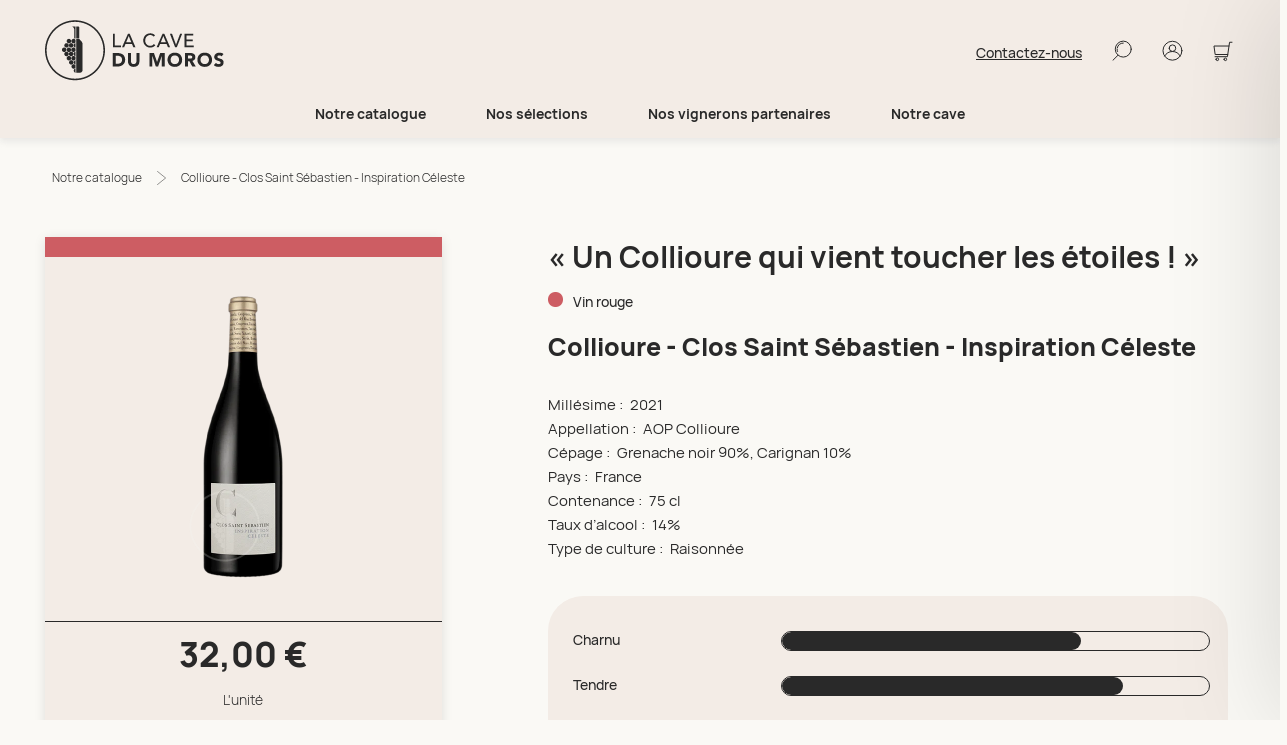

--- FILE ---
content_type: text/html; charset=utf-8
request_url: https://www.cavedumoros.com/produit/collioure-rge-dne-saint-sebastien-inspiration-celeste
body_size: 23970
content:
<!DOCTYPE html><html><head><meta charSet="utf-8"/><script>(function(w,d,s,l,i){w[l]=w[l]||[];w[l].push({'gtm.start':
            new Date().getTime(),event:'gtm.js'});var f=d.getElementsByTagName(s)[0],
            j=d.createElement(s),dl=l!='dataLayer'?'&l='+l:'';j.async=true;j.src=
            'https://www.googletagmanager.com/gtm.js?id='+i+dl;f.parentNode.insertBefore(j,f);
            })(window,document,'script','dataLayer','GTM-M2BLFCZ');</script><script type="application/ld+json">
            {
              &quot;@context&quot;: &quot;https://schema.org&quot;,
              &quot;@type&quot;: &quot;WebSite&quot;,
              &quot;url&quot;: &quot;https://www.cavedumoros.com&quot;
            }
          </script><link rel="apple-touch-icon" sizes="57x57" href="/favicon/apple-icon-57x57.png"/><link rel="apple-touch-icon" sizes="60x60" href="/favicon/apple-icon-60x60.png"/><link rel="apple-touch-icon" sizes="72x72" href="/favicon/apple-icon-72x72.png"/><link rel="apple-touch-icon" sizes="76x76" href="/favicon/apple-icon-76x76.png"/><link rel="apple-touch-icon" sizes="114x114" href="/favicon/apple-icon-114x114.png"/><link rel="apple-touch-icon" sizes="120x120" href="/favicon/apple-icon-120x120.png"/><link rel="apple-touch-icon" sizes="144x144" href="/favicon/apple-icon-144x144.png"/><link rel="apple-touch-icon" sizes="152x152" href="/favicon/apple-icon-152x152.png"/><link rel="apple-touch-icon" sizes="180x180" href="/favicon/apple-icon-180x180.png"/><link rel="icon" type="image/png" sizes="192x192" href="/favicon/android-icon-192x192.png"/><link rel="icon" type="image/png" sizes="32x32" href="/favicon/favicon-32x32.png"/><link rel="icon" type="image/png" sizes="96x96" href="/favicon/favicon-96x96.png"/><link rel="icon" type="image/png" sizes="16x16" href="/favicon/favicon-16x16.png"/><link rel="shortcut icon" href="/favicon-cdm.png"/><meta name="msapplication-TileColor" content="#ffffff"/><meta name="msapplication-TileImage" content="/ms-icon-144x144.png"/><meta name="theme-color" content="#000"/><meta property="og:locale" content="fr_FR"/><link rel="alternate" type="application/rss+xml" href="/feed.xml"/><meta name="viewport" content="width=device-width, initial-scale=1, maximum-scale=1, user-scalable=0"/><link rel="preload" href="/fonts/Manrope-Bold.woff2" as="font" crossorigin=""/><link rel="preload" href="/fonts/Manrope-ExtraBold.woff2" as="font" crossorigin=""/><link rel="preload" href="/fonts/Manrope-Light.woff2" as="font" crossorigin=""/><link rel="preload" href="/fonts/Manrope-Medium.woff2" as="font" crossorigin=""/><link rel="preload" href="/fonts/Manrope-Regular.woff2" as="font" crossorigin=""/><link rel="preload" href="/fonts/PlayfairDisplay-MediumItalic.woff2" as="font" crossorigin=""/><script type="application/ld+json">{
            &quot;@context&quot;: &quot;http://schema.org&quot;,
            &quot;@type&quot;: &quot;ItemList&quot;,
            &quot;name&quot;: &quot;Catégories catalogue&quot;,
            &quot;itemListElement&quot;: [{
                        &quot;@type&quot;: &quot;SiteNavigationElement&quot;,
                        &quot;position&quot;: &quot;1&quot;,
                        &quot;name&quot;: &quot;Nos vins&quot;,
                        &quot;url&quot;:&quot;https://www.cavedumoros.com/catalogue/nos-vins&quot;},{
                        &quot;@type&quot;: &quot;SiteNavigationElement&quot;,
                        &quot;position&quot;: &quot;2&quot;,
                        &quot;name&quot;: &quot;Nos bulles&quot;,
                        &quot;url&quot;:&quot;https://www.cavedumoros.com/catalogue/nos-bulles&quot;},{
                        &quot;@type&quot;: &quot;SiteNavigationElement&quot;,
                        &quot;position&quot;: &quot;3&quot;,
                        &quot;name&quot;: &quot;L&#x27;épicerie&quot;,
                        &quot;url&quot;:&quot;https://www.cavedumoros.com/catalogue/l-epicerie&quot;},{
                        &quot;@type&quot;: &quot;SiteNavigationElement&quot;,
                        &quot;position&quot;: &quot;4&quot;,
                        &quot;name&quot;: &quot;Nos champagnes&quot;,
                        &quot;url&quot;:&quot;https://www.cavedumoros.com/catalogue/nos-champagnes&quot;},{
                        &quot;@type&quot;: &quot;SiteNavigationElement&quot;,
                        &quot;position&quot;: &quot;5&quot;,
                        &quot;name&quot;: &quot;Nos bières&quot;,
                        &quot;url&quot;:&quot;https://www.cavedumoros.com/catalogue/nos-bieres&quot;},{
                        &quot;@type&quot;: &quot;SiteNavigationElement&quot;,
                        &quot;position&quot;: &quot;6&quot;,
                        &quot;name&quot;: &quot;Nos idées cadeaux&quot;,
                        &quot;url&quot;:&quot;https://www.cavedumoros.com/catalogue/nos-idees-cadeaux&quot;},{
                        &quot;@type&quot;: &quot;SiteNavigationElement&quot;,
                        &quot;position&quot;: &quot;7&quot;,
                        &quot;name&quot;: &quot;Le bio&quot;,
                        &quot;url&quot;:&quot;https://www.cavedumoros.com/catalogue/le-bio&quot;},{
                        &quot;@type&quot;: &quot;SiteNavigationElement&quot;,
                        &quot;position&quot;: &quot;8&quot;,
                        &quot;name&quot;: &quot;Nos spiritueux&quot;,
                        &quot;url&quot;:&quot;https://www.cavedumoros.com/catalogue/nos-spiritueux&quot;}]}
          </script><title>Collioure - Clos Saint Sébastien - Inspiration Céleste | Cave du Moros</title><meta name="keywords" content="Vin rouge, Charnu, Tendre, Rond"/><meta name="description" content="Ce vin est élégant, frais et intense, centré sur le fruit, avec une fine arête minérale en soutien.
À déguster avec de la viande rouge, du gibier et des fromages."/><meta property="og:description" content="Ce vin est élégant, frais et intense, centré sur le fruit, avec une fine arête minérale en soutien.
À déguster avec de la viande rouge, du gibier et des fromages."/><meta name="twitter:description" content="Ce vin est élégant, frais et intense, centré sur le fruit, avec une fine arête minérale en soutien.
À déguster avec de la viande rouge, du gibier et des fromages."/><meta property="og:image" content="https://cdn.shopify.com/s/files/1/0610/8541/7689/products/AOPCollioure-ClosSaintSebastien-InspirationCeleste.png?v=1643988528"/><meta name="twitter:image" content="https://cdn.shopify.com/s/files/1/0610/8541/7689/products/AOPCollioure-ClosSaintSebastien-InspirationCeleste.png?v=1643988528"/><meta name="image" content="https://cdn.shopify.com/s/files/1/0610/8541/7689/products/AOPCollioure-ClosSaintSebastien-InspirationCeleste.png?v=1643988528"/><link rel="canonical" href="https://www.cavedumoros.com/produit/collioure-rge-dne-saint-sebastien-inspiration-celeste"/><script type="application/ld+json">{
            &quot;@context&quot;: &quot;https://schema.org/&quot;,
            &quot;@type&quot;: &quot;Product&quot;,
            &quot;name&quot;: &quot;Collioure - Clos Saint Sébastien - Inspiration Céleste&quot;,
            &quot;image&quot;: &quot;https://cdn.shopify.com/s/files/1/0610/8541/7689/products/AOPCollioure-ClosSaintSebastien-InspirationCeleste.png?v=1643988528&quot;,
            &quot;description&quot;: &quot;Ce vin est élégant, frais et intense, centré sur le fruit, avec une fine arête minérale en soutien.À déguster avec de la viande rouge, du gibier et des fromages.&quot;,
            &quot;offers&quot;: {
              &quot;@type&quot;: &quot;Offer&quot;,
              &quot;url&quot;: &quot;https://www.cavedumoros.com/produit/collioure-rge-dne-saint-sebastien-inspiration-celeste&quot;,
              &quot;priceCurrency&quot;: &quot;EUR&quot;,
              &quot;price&quot;: &quot;32&quot;,
              &quot;availability&quot;: &quot;https://schema.org/InStock&quot;
            }
          }</script><meta name="next-head-count" content="40"/><link rel="preload" href="/_next/static/css/5a9a597ada1150e3.css" as="style"/><link rel="stylesheet" href="/_next/static/css/5a9a597ada1150e3.css" data-n-g=""/><link rel="preload" href="/_next/static/css/9f0c31516693b27d.css" as="style"/><link rel="stylesheet" href="/_next/static/css/9f0c31516693b27d.css" data-n-p=""/><noscript data-n-css=""></noscript><script defer="" nomodule="" src="/_next/static/chunks/polyfills-42372ed130431b0a.js"></script><script src="/_next/static/chunks/webpack-53b551176f3fdbbb.js" defer=""></script><script src="/_next/static/chunks/framework-840cff9d6bb95703.js" defer=""></script><script src="/_next/static/chunks/main-43141d03e0ef4029.js" defer=""></script><script src="/_next/static/chunks/pages/_app-624cf68511290929.js" defer=""></script><script src="/_next/static/chunks/29107295-2fe5d4aa5d47354b.js" defer=""></script><script src="/_next/static/chunks/7130-e8fc8b5bcad67d46.js" defer=""></script><script src="/_next/static/chunks/1216-f157a6e6a8825dbc.js" defer=""></script><script src="/_next/static/chunks/5396-405a90c23c886fd3.js" defer=""></script><script src="/_next/static/chunks/4161-a7b6021d7b9d36ea.js" defer=""></script><script src="/_next/static/chunks/pages/produit/%5Bslug%5D-6f1051de42ac323a.js" defer=""></script><script src="/_next/static/4vfbIGBlxhUQsXt_V6hzw/_buildManifest.js" defer=""></script><script src="/_next/static/4vfbIGBlxhUQsXt_V6hzw/_ssgManifest.js" defer=""></script><style data-styled="" data-styled-version="5.3.11">@font-face{font-family:"ManropeRegular";src:url("/fonts/Manrope-Regular.woff2");font-style:normal;}/*!sc*/
@font-face{font-family:"ManropeMedium";src:url("/fonts/Manrope-Medium.woff2");font-style:normal;}/*!sc*/
@font-face{font-family:"ManropeLight";src:url("/fonts/Manrope-Light.woff2");font-style:normal;}/*!sc*/
@font-face{font-family:"ManropeExtraBold";src:url("/fonts/Manrope-ExtraBold.woff2");font-style:normal;}/*!sc*/
@font-face{font-family:"ManropeBold";src:url("/fonts/Manrope-Bold.woff2");font-style:normal;}/*!sc*/
@font-face{font-family:"PlayfairDisplayMediumItalic";src:url("/fonts/PlayfairDisplay-MediumItalic.woff2");font-style:normal;}/*!sc*/
html,body,div,span,applet,object,iframe,h1,h2,h3,h4,h5,h6,p,blockquote,pre,a,abbr,acronym,address,big,cite,code,del,dfn,em,img,ins,kbd,q,s,samp,small,strike,strong,sub,sup,tt,var,b,u,i,center,dl,dt,dd,menu,ol,ul,li,fieldset,form,label,legend,table,caption,tbody,tfoot,thead,tr,th,td,article,aside,canvas,details,embed,figure,figcaption,footer,header,hgroup,main,menu,nav,output,ruby,section,summary,time,mark,audio,video{margin:0;padding:0;border:0;font-size:100%;font:inherit;vertical-align:baseline;}/*!sc*/
article,aside,details,figcaption,figure,footer,header,hgroup,main,menu,nav,section{display:block;}/*!sc*/
*[hidden]{display:none;}/*!sc*/
body{line-height:1;}/*!sc*/
menu,ol,ul{list-style:none;}/*!sc*/
blockquote,q{quotes:none;}/*!sc*/
blockquote:before,blockquote:after,q:before,q:after{content:'';content:none;}/*!sc*/
table{border-collapse:collapse;border-spacing:0;}/*!sc*/
.grecaptcha-badge{visibility:hidden;-webkit-user-select:none;-moz-user-select:none;-ms-user-select:none;user-select:none;pointer-events:none;z-index:-10;}/*!sc*/
html,body{background-color:#FAF9F5;color:#292929;font-size:14px;line-height:18px;font-family:ManropeMedium;overflow-x:hidden;}/*!sc*/
*{box-sizing:border-box;}/*!sc*/
h1,h2,h3,h4,h5,h6{font-family:ManropeBold;font-weight:bold;}/*!sc*/
button{background:transparent;border:none;}/*!sc*/
img{height:auto;}/*!sc*/
.flex{display:-webkit-box !important;display:-webkit-flex !important;display:-ms-flexbox !important;display:flex !important;}/*!sc*/
.flex-center-right{display:-webkit-box !important;display:-webkit-flex !important;display:-ms-flexbox !important;display:flex !important;-webkit-box-pack:end;-webkit-justify-content:flex-end;-ms-flex-pack:end;justify-content:flex-end;-webkit-align-items:center;-webkit-box-align:center;-ms-flex-align:center;align-items:center;}/*!sc*/
.flex-center-left{display:-webkit-box !important;display:-webkit-flex !important;display:-ms-flexbox !important;display:flex !important;-webkit-box-pack:start;-webkit-justify-content:flex-start;-ms-flex-pack:start;justify-content:flex-start;-webkit-align-items:center;-webkit-box-align:center;-ms-flex-align:center;align-items:center;}/*!sc*/
.flex-center-center{display:-webkit-box !important;display:-webkit-flex !important;display:-ms-flexbox !important;display:flex !important;-webkit-box-pack:center;-webkit-justify-content:center;-ms-flex-pack:center;justify-content:center;-webkit-align-items:center;-webkit-box-align:center;-ms-flex-align:center;align-items:center;}/*!sc*/
.space-around{-webkit-box-pack:space-around;-webkit-justify-content:space-around;-ms-flex-pack:space-around;justify-content:space-around;}/*!sc*/
.column{-webkit-flex-direction:column;-ms-flex-direction:column;flex-direction:column;}/*!sc*/
.center{text-align:center;}/*!sc*/
.relative{position:relative;}/*!sc*/
.no-gutters{padding:0;margin:0;}/*!sc*/
.row-reverse{-webkit-flex-direction:row-reverse !important;-ms-flex-direction:row-reverse !important;flex-direction:row-reverse !important;}/*!sc*/
.column-reverse{-webkit-flex-direction:column-reverse !important;-ms-flex-direction:column-reverse !important;flex-direction:column-reverse !important;}/*!sc*/
.full-height{height:100%;}/*!sc*/
.full-width{width:100%;}/*!sc*/
.overflow-hidden{overflow:hidden;}/*!sc*/
a.link{-webkit-transition:0.5 all;transition:0.5 all;}/*!sc*/
a{-webkit-text-decoration:none;text-decoration:none;color:#292929;font-size:14px;line-height:18px;font-family:ManropeMedium;}/*!sc*/
a.underline{-webkit-text-decoration:underline;text-decoration:underline;}/*!sc*/
p{display:inline-block;padding-bottom:20px;width:100%;background-color:none;}/*!sc*/
.isblue::-webkit-input-placeholder{color:#5E8891;}/*!sc*/
.isblue::-moz-placeholder{color:#5E8891;}/*!sc*/
.isblue:-ms-input-placeholder{color:#5E8891;}/*!sc*/
.isblue::placeholder{color:#5E8891;}/*!sc*/
.rich-content{font-family:ManropeMedium;color:#292929;line-height:18px;font-size:14px;white-space:break-spaces;}/*!sc*/
.rich-content *{font-family:ManropeMedium;color:#292929;line-height:18px;font-size:14px;white-space:break-spaces;}/*!sc*/
.rich-content strong,.rich-content b{font-family:ManropeBold;}/*!sc*/
.rich-content em{font-style:italic;}/*!sc*/
.rich-content p{display:inline-block;padding-bottom:20px;width:100%;background-color:none;}/*!sc*/
.rich-content span{background-color:transparent!important;}/*!sc*/
.rich-content h1{font-size:25px;line-height:30px;margin:20px 0 20px 0;font-family:ManropeBold;-webkit-letter-spacing:0.04em;-moz-letter-spacing:0.04em;-ms-letter-spacing:0.04em;letter-spacing:0.04em;color:#292929;}/*!sc*/
.rich-content h2{font-size:22px;line-height:26px;margin:20px 0 20px 0;font-family:ManropeBold;-webkit-letter-spacing:0.04em;-moz-letter-spacing:0.04em;-ms-letter-spacing:0.04em;letter-spacing:0.04em;color:#292929;}/*!sc*/
.rich-content h3{font-size:20px;line-height:24px;margin:15px 0 20px 0;font-family:ManropeBold;-webkit-letter-spacing:0.04em;-moz-letter-spacing:0.04em;-ms-letter-spacing:0.04em;letter-spacing:0.04em;color:#292929;}/*!sc*/
.rich-content h4{font-size:18px;line-height:22px;margin:15px 0 15px 0;font-family:ManropeBold;}/*!sc*/
.rich-content h5{font-size:16px;line-height:20px;margin:10px 0 15px 0;font-family:ManropeBold;}/*!sc*/
.rich-content h6{font-size:15px;line-height:18px;margin:10px 0 15px 0;font-family:ManropeBold;}/*!sc*/
.rich-content ul{padding:0 0 30px 20px;}/*!sc*/
.rich-content ul li{list-style:disc;margin-left:15px;}/*!sc*/
.rich-content ol{padding:0 0 30px 20px;}/*!sc*/
.rich-content ol > li{counter-increment:listNumbering;list-style:none;}/*!sc*/
.rich-content ol > li:before{content:counter(listNumbering) '. ';}/*!sc*/
.rich-content ol > liol > li:first-child{counter-reset:listNumbering;}/*!sc*/
.rich-content a{color:#FFFFFF;-webkit-text-decoration:underline;text-decoration:underline;word-break:break-all;}/*!sc*/
.rich-content a:hover{-webkit-text-decoration:underline;text-decoration:underline;}/*!sc*/
.rich-content img{max-width:100%;object-fit:contain;}/*!sc*/
.rich-content blockquote{border-left:5px solid #FFFFFF;margin:15px 0px;padding:5px 10px;}/*!sc*/
.swiper-pagination-bullet{background-color:#FCBBBB;width:10px;height:10px;}/*!sc*/
.swiper-pagination-bullet-active{background-color:#FCBBBB;}/*!sc*/
.swiper-button-disabled{opacity:0.25;}/*!sc*/
.link-underline{position:relative;}/*!sc*/
.link-underline:hover{color:#FFFFFF !important;}/*!sc*/
.link-underline:after{content:"";position:absolute;left:0;bottom:-8px;height:2px;background-color:#FFFFFF;width:0;-webkit-transition:all 0.3s;-webkit-transition:all 0.3s;transition:all 0.3s;border-radius:2px;}/*!sc*/
.link-underline:hover:after{width:25px;}/*!sc*/
.link-bounce{-webkit-transition:all 0.5s;transition:all 0.5s;}/*!sc*/
.link-bounce:hover{padding-left:5px;}/*!sc*/
.react-responsive-modal-modal{overflow:hidden;max-width:100% !important;position:relative;}/*!sc*/
.react-responsive-modal-closeButton{margin-top:23px;}/*!sc*/
.react-responsive-modal-closeButton svg path{stroke:#FFFFFF;fill:#FFFFFF;}/*!sc*/
.modal--form_bank{border-radius:25px;padding:40px 70px;}/*!sc*/
.modal--form_bank .react-responsive-modal-closeButton svg path{stroke:#000000;fill:#000000;}/*!sc*/
.modal--form_address{border-radius:25px;padding:40px 70px;}/*!sc*/
.modal--form_address .react-responsive-modal-closeButton svg path{stroke:#000000;fill:#000000;}/*!sc*/
[data-aos="aos-books-from-right"]{-webkit-transform:translateX(16px);-ms-transform:translateX(16px);transform:translateX(16px);opacity:0;-webkit-transition-property:-webkit-transform,opacity;-webkit-transition-property:transform,opacity;transition-property:transform,opacity;}/*!sc*/
[data-aos="aos-books-from-right"].aos-animate{-webkit-transform:translateX(0);-ms-transform:translateX(0);transform:translateX(0);opacity:1;}/*!sc*/
[data-aos="aos-from-bottom"]{-webkit-transform:translateY(32px);-ms-transform:translateY(32px);transform:translateY(32px);-webkit-transition:0.75s ease;transition:0.75s ease;}/*!sc*/
[data-aos="aos-from-bottom"].aos-animate{-webkit-transform:translateY(0);-ms-transform:translateY(0);transform:translateY(0);}/*!sc*/
[data-aos="aos-from-bottom-fade"]{-webkit-transform:translateY(32px);-ms-transform:translateY(32px);transform:translateY(32px);opacity:0;-webkit-transition:0.75s ease;transition:0.75s ease;}/*!sc*/
[data-aos="aos-from-bottom-fade"].aos-animate{opacity:1;-webkit-transform:translateY(0);-ms-transform:translateY(0);transform:translateY(0);}/*!sc*/
[data-aos="aos-fade"]{opacity:0;}/*!sc*/
[data-aos="aos-fade"].aos-animate{opacity:1;}/*!sc*/
[data-aos="aos-from-top"]{-webkit-transform:translateY(-16px);-ms-transform:translateY(-16px);transform:translateY(-16px);-webkit-transition-property:-webkit-transform;-webkit-transition-property:transform;transition-property:transform;}/*!sc*/
[data-aos="aos-from-top"].aos-animate{-webkit-transform:translateY(0);-ms-transform:translateY(0);transform:translateY(0);}/*!sc*/
[data-aos="aos-from-top-fade"]{-webkit-transform:translateY(-16px);-ms-transform:translateY(-16px);transform:translateY(-16px);opacity:0;-webkit-transition-property:-webkit-transform;-webkit-transition-property:transform;transition-property:transform;}/*!sc*/
[data-aos="aos-from-top-fade"].aos-animate{opacity:1;-webkit-transform:translateY(0);-ms-transform:translateY(0);transform:translateY(0);}/*!sc*/
[data-aos="aos-number-from-bottom"]{-webkit-transform:translateY(32px);-ms-transform:translateY(32px);transform:translateY(32px);opacity:0;-webkit-transition:0.75s ease;transition:0.75s ease;}/*!sc*/
[data-aos="aos-number-from-bottom"].aos-animate{opacity:1;-webkit-transform:translateY(0);-ms-transform:translateY(0);transform:translateY(0);}/*!sc*/
@-webkit-keyframes cusFadeIn{0%{opacity:0;}100%{opacity:1;}}/*!sc*/
@keyframes cusFadeIn{0%{opacity:0;}100%{opacity:1;}}/*!sc*/
@-webkit-keyframes cusFadeInTop{0%{opacity:0;-webkit-transform:translate(0,-32px);-ms-transform:translate(0,-32px);transform:translate(0,-32px);}100%{opacity:1;-webkit-transform:translate(0,0);-ms-transform:translate(0,0);transform:translate(0,0);}}/*!sc*/
@keyframes cusFadeInTop{0%{opacity:0;-webkit-transform:translate(0,-32px);-ms-transform:translate(0,-32px);transform:translate(0,-32px);}100%{opacity:1;-webkit-transform:translate(0,0);-ms-transform:translate(0,0);transform:translate(0,0);}}/*!sc*/
@-webkit-keyframes cusFadeInBottom{0%{opacity:0;-webkit-transform:translate(0,32px);-ms-transform:translate(0,32px);transform:translate(0,32px);}100%{opacity:1;-webkit-transform:translate(0,0);-ms-transform:translate(0,0);transform:translate(0,0);}}/*!sc*/
@keyframes cusFadeInBottom{0%{opacity:0;-webkit-transform:translate(0,32px);-ms-transform:translate(0,32px);transform:translate(0,32px);}100%{opacity:1;-webkit-transform:translate(0,0);-ms-transform:translate(0,0);transform:translate(0,0);}}/*!sc*/
@-webkit-keyframes cusFromBottom{0%{opacity:0.8;-webkit-transform:translate(0,100%);-ms-transform:translate(0,100%);transform:translate(0,100%);}100%{opacity:1;-webkit-transform:translate(0,0);-ms-transform:translate(0,0);transform:translate(0,0);}}/*!sc*/
@keyframes cusFromBottom{0%{opacity:0.8;-webkit-transform:translate(0,100%);-ms-transform:translate(0,100%);transform:translate(0,100%);}100%{opacity:1;-webkit-transform:translate(0,0);-ms-transform:translate(0,0);transform:translate(0,0);}}/*!sc*/
@-webkit-keyframes cusFadeInLeft{0%{opacity:0;-webkit-transform:translate(-32px,0);-ms-transform:translate(-32px,0);transform:translate(-32px,0);}100%{opacity:1;-webkit-transform:translate(0,0);-ms-transform:translate(0,0);transform:translate(0,0);}}/*!sc*/
@keyframes cusFadeInLeft{0%{opacity:0;-webkit-transform:translate(-32px,0);-ms-transform:translate(-32px,0);transform:translate(-32px,0);}100%{opacity:1;-webkit-transform:translate(0,0);-ms-transform:translate(0,0);transform:translate(0,0);}}/*!sc*/
@-webkit-keyframes cusFadeInRight{0%{opacity:0;-webkit-transform:translate(32px,0);-ms-transform:translate(32px,0);transform:translate(32px,0);}100%{opacity:1;-webkit-transform:translate(0,0);-ms-transform:translate(0,0);transform:translate(0,0);}}/*!sc*/
@keyframes cusFadeInRight{0%{opacity:0;-webkit-transform:translate(32px,0);-ms-transform:translate(32px,0);transform:translate(32px,0);}100%{opacity:1;-webkit-transform:translate(0,0);-ms-transform:translate(0,0);transform:translate(0,0);}}/*!sc*/
@-webkit-keyframes widthEffectOn{0%{width:0;}100%{width:100%;}}/*!sc*/
@keyframes widthEffectOn{0%{width:0;}100%{width:100%;}}/*!sc*/
@-webkit-keyframes bounce{0%,100%,20%,50%,80%{-webkit-transform:translateY(0);-ms-transform:translateY(0);-webkit-transform:translateY(0);-ms-transform:translateY(0);transform:translateY(0);}40%{-webkit-transform:translateY(-10px);-ms-transform:translateY(-10px);-webkit-transform:translateY(-10px);-ms-transform:translateY(-10px);transform:translateY(-10px);}60%{-webkit-transform:translateY(-5px);-ms-transform:translateY(-5px);-webkit-transform:translateY(-5px);-ms-transform:translateY(-5px);transform:translateY(-5px);}}/*!sc*/
@keyframes bounce{0%,100%,20%,50%,80%{-webkit-transform:translateY(0);-ms-transform:translateY(0);-webkit-transform:translateY(0);-ms-transform:translateY(0);transform:translateY(0);}40%{-webkit-transform:translateY(-10px);-ms-transform:translateY(-10px);-webkit-transform:translateY(-10px);-ms-transform:translateY(-10px);transform:translateY(-10px);}60%{-webkit-transform:translateY(-5px);-ms-transform:translateY(-5px);-webkit-transform:translateY(-5px);-ms-transform:translateY(-5px);transform:translateY(-5px);}}/*!sc*/
@-webkit-keyframes bounceIcon{0%,50%,100%{-webkit-transform:translateY(0) rotate(0deg);-ms-transform:translateY(0) rotate(0deg);transform:translateY(0) rotate(0deg);}40%{-webkit-transform:translateY(-4px) rotate(-6deg);-ms-transform:translateY(-4px) rotate(-6deg);transform:translateY(-4px) rotate(-6deg);}60%{-webkit-transform:translateY(-2px) rotate(-1deg);-ms-transform:translateY(-2px) rotate(-1deg);transform:translateY(-2px) rotate(-1deg);}}/*!sc*/
@keyframes bounceIcon{0%,50%,100%{-webkit-transform:translateY(0) rotate(0deg);-ms-transform:translateY(0) rotate(0deg);transform:translateY(0) rotate(0deg);}40%{-webkit-transform:translateY(-4px) rotate(-6deg);-ms-transform:translateY(-4px) rotate(-6deg);transform:translateY(-4px) rotate(-6deg);}60%{-webkit-transform:translateY(-2px) rotate(-1deg);-ms-transform:translateY(-2px) rotate(-1deg);transform:translateY(-2px) rotate(-1deg);}}/*!sc*/
.cusFadeIn{-webkit-animation:1.5s cusFadeIn ease;animation:1.5s cusFadeIn ease;}/*!sc*/
.cusFadeInTop{-webkit-animation:1.5s cusFadeInTop ease;animation:1.5s cusFadeInTop ease;}/*!sc*/
.cusFadeInBottom{-webkit-animation:1.5s cusFadeInBottom ease;animation:1.5s cusFadeInBottom ease;}/*!sc*/
.cusFadeInLeft{-webkit-animation:1.5s cusFadeInLeft ease;animation:1.5s cusFadeInLeft ease;}/*!sc*/
.cusFadeInRight{-webkit-animation:1.5s cusFadeInRight ease;animation:1.5s cusFadeInRight ease;}/*!sc*/
.styled-scroll::-webkit-scrollbar{width:12px;}/*!sc*/
.styled-scroll::-webkit-scrollbar-track{border:1px solid #292929;border-radius:10px;}/*!sc*/
.styled-scroll::-webkit-scrollbar-thumb{border-radius:10px;background:#292929;}/*!sc*/
data-styled.g2[id="sc-global-fsfEdn1"]{content:"sc-global-fsfEdn1,"}/*!sc*/
.wRqyS{margin-right:auto;margin-left:auto;padding-right:2rem;padding-left:2rem;}/*!sc*/
@media only screen and (min-width:48em){.wRqyS{width:46rem;}}/*!sc*/
@media only screen and (min-width:64em){.wRqyS{width:61rem;}}/*!sc*/
@media only screen and (min-width:75em){.wRqyS{width:88rem;}}/*!sc*/
data-styled.g3[id="sc-aXZVg"]{content:"wRqyS,"}/*!sc*/
.gWlAOS{box-sizing:border-box;display:-webkit-box;display:-webkit-flex;display:-ms-flexbox;display:flex;-webkit-flex:0 1 auto;-ms-flex:0 1 auto;flex:0 1 auto;-webkit-flex-direction:row;-ms-flex-direction:row;flex-direction:row;-webkit-flex-wrap:wrap;-ms-flex-wrap:wrap;flex-wrap:wrap;margin-right:-0.5rem;margin-left:-0.5rem;}/*!sc*/
data-styled.g4[id="sc-gEvEer"]{content:"gWlAOS,"}/*!sc*/
.VeNBx{box-sizing:border-box;-webkit-flex:0 0 auto;-ms-flex:0 0 auto;flex:0 0 auto;padding-right:0.5rem;padding-left:0.5rem;}/*!sc*/
@media only screen and (min-width:64em){.VeNBx{-webkit-flex-basis:25%;-ms-flex-preferred-size:25%;flex-basis:25%;max-width:25%;display:block;}}/*!sc*/
.jjJnqZ{box-sizing:border-box;-webkit-flex:0 0 auto;-ms-flex:0 0 auto;flex:0 0 auto;padding-right:0.5rem;padding-left:0.5rem;}/*!sc*/
@media only screen and (min-width:64em){.jjJnqZ{-webkit-flex-basis:75%;-ms-flex-preferred-size:75%;flex-basis:75%;max-width:75%;display:block;}}/*!sc*/
.cpyUJh{box-sizing:border-box;-webkit-flex:0 0 auto;-ms-flex:0 0 auto;flex:0 0 auto;padding-right:0.5rem;padding-left:0.5rem;}/*!sc*/
@media only screen and (min-width:64em){.cpyUJh{-webkit-flex-basis:100%;-ms-flex-preferred-size:100%;flex-basis:100%;max-width:100%;display:block;}}/*!sc*/
.fBNRBf{box-sizing:border-box;-webkit-flex:0 0 auto;-ms-flex:0 0 auto;flex:0 0 auto;padding-right:0.5rem;padding-left:0.5rem;}/*!sc*/
@media only screen and (min-width:0em){.fBNRBf{-webkit-flex-basis:100%;-ms-flex-preferred-size:100%;flex-basis:100%;max-width:100%;display:block;}}/*!sc*/
.bbbzWH{box-sizing:border-box;-webkit-flex:0 0 auto;-ms-flex:0 0 auto;flex:0 0 auto;padding-right:0.5rem;padding-left:0.5rem;}/*!sc*/
@media only screen and (min-width:0em){.bbbzWH{-webkit-flex-basis:33.333333333333336%;-ms-flex-preferred-size:33.333333333333336%;flex-basis:33.333333333333336%;max-width:33.333333333333336%;display:block;}}/*!sc*/
.jjfpbj{box-sizing:border-box;-webkit-flex:0 0 auto;-ms-flex:0 0 auto;flex:0 0 auto;padding-right:0.5rem;padding-left:0.5rem;}/*!sc*/
@media only screen and (min-width:0em){.jjfpbj{-webkit-flex-basis:100%;-ms-flex-preferred-size:100%;flex-basis:100%;max-width:100%;display:block;}}/*!sc*/
@media only screen and (min-width:64em){.jjfpbj{-webkit-flex-basis:33.333333333333336%;-ms-flex-preferred-size:33.333333333333336%;flex-basis:33.333333333333336%;max-width:33.333333333333336%;display:block;}}/*!sc*/
.gBqIiI{box-sizing:border-box;-webkit-flex:0 0 auto;-ms-flex:0 0 auto;flex:0 0 auto;padding-right:0.5rem;padding-left:0.5rem;}/*!sc*/
@media only screen and (min-width:0em){.gBqIiI{-webkit-flex-basis:100%;-ms-flex-preferred-size:100%;flex-basis:100%;max-width:100%;display:block;}}/*!sc*/
@media only screen and (min-width:64em){.gBqIiI{-webkit-flex-basis:58.333333333333336%;-ms-flex-preferred-size:58.333333333333336%;flex-basis:58.333333333333336%;max-width:58.333333333333336%;display:block;}}/*!sc*/
@media only screen and (min-width:64em){.gBqIiI{margin-left:8.333333333333334%;}}/*!sc*/
.jsUjwP{box-sizing:border-box;-webkit-flex:0 0 auto;-ms-flex:0 0 auto;flex:0 0 auto;padding-right:0.5rem;padding-left:0.5rem;}/*!sc*/
@media only screen and (min-width:0em){.jsUjwP{-webkit-flex-basis:66.66666666666667%;-ms-flex-preferred-size:66.66666666666667%;flex-basis:66.66666666666667%;max-width:66.66666666666667%;display:block;}}/*!sc*/
.hslntb{box-sizing:border-box;-webkit-flex:0 0 auto;-ms-flex:0 0 auto;flex:0 0 auto;padding-right:0.5rem;padding-left:0.5rem;}/*!sc*/
@media only screen and (min-width:0em){.hslntb{-webkit-flex-basis:100%;-ms-flex-preferred-size:100%;flex-basis:100%;max-width:100%;display:block;}}/*!sc*/
@media only screen and (min-width:64em){.hslntb{-webkit-flex-basis:66.66666666666667%;-ms-flex-preferred-size:66.66666666666667%;flex-basis:66.66666666666667%;max-width:66.66666666666667%;display:block;}}/*!sc*/
.kkHrjj{box-sizing:border-box;-webkit-flex:0 0 auto;-ms-flex:0 0 auto;flex:0 0 auto;padding-right:0.5rem;padding-left:0.5rem;}/*!sc*/
@media only screen and (min-width:0em){.kkHrjj{-webkit-flex-basis:100%;-ms-flex-preferred-size:100%;flex-basis:100%;max-width:100%;display:block;}}/*!sc*/
@media only screen and (min-width:64em){.kkHrjj{-webkit-flex-basis:25%;-ms-flex-preferred-size:25%;flex-basis:25%;max-width:25%;display:block;}}/*!sc*/
.jHYChb{box-sizing:border-box;-webkit-flex:0 0 auto;-ms-flex:0 0 auto;flex:0 0 auto;padding-right:0.5rem;padding-left:0.5rem;}/*!sc*/
@media only screen and (min-width:0em){.jHYChb{-webkit-flex-basis:100%;-ms-flex-preferred-size:100%;flex-basis:100%;max-width:100%;display:block;}}/*!sc*/
@media only screen and (min-width:64em){.jHYChb{-webkit-flex-basis:50%;-ms-flex-preferred-size:50%;flex-basis:50%;max-width:50%;display:block;}}/*!sc*/
data-styled.g5[id="sc-eqUAAy"]{content:"VeNBx,jjJnqZ,cpyUJh,fBNRBf,bbbzWH,jjfpbj,gBqIiI,jsUjwP,hslntb,kkHrjj,jHYChb,"}/*!sc*/
.ctiOWu{position:relative;}/*!sc*/
.ctiOWu .newsletter--form{padding-right:0;margin-right:20px;width:75%;}/*!sc*/
@media (max-width:74.99875em){.ctiOWu .newsletter--form{width:calc(100% - 50px);margin-right:5px;}}/*!sc*/
.ctiOWu .newsletter--form input{display:inline-block;height:40px;line-height:40px;background-color:#FAF9F5;border:0px;border-radius:25px;width:100%;padding:0 20px;color:#292929;font-size:14px;line-height:18px;font-family:ManropeRegular;margin:0;}/*!sc*/
@media (max-width:74.99875em){.ctiOWu .newsletter--form input{margin-left:0px;}}/*!sc*/
.ctiOWu .newsletter--button{padding-left:0;-webkit-transition:all 0.5s;transition:all 0.5s;}/*!sc*/
@media (max-width:74.99875em){.ctiOWu .newsletter--button{padding-left:5px;}}/*!sc*/
.ctiOWu .newsletter--button:hover{padding-left:5px;}/*!sc*/
.ctiOWu .newsletter--button button{height:40px;width:40px;border-radius:40px;border:0;background-color:#FAF9F5;cursor:pointer;position:relative;}/*!sc*/
.ctiOWu .newsletter--button button svg{position:absolute;top:0;bottom:0;right:0;left:0;margin:auto;-webkit-transform:scale(0.65);-ms-transform:scale(0.65);transform:scale(0.65);}/*!sc*/
.ctiOWu .newsletter--button button svg path{stroke-width:2px;stroke:#292929;}/*!sc*/
data-styled.g6[id="sc-e5a2d3e8-0"]{content:"ctiOWu,"}/*!sc*/
.dKodXH{outline:none;border-color:#292929;border-width:1px;border-style:solid;display:inline-block;cursor:pointer;padding:0px 25px;background-color:transparent;height:50px;border-radius:25px;-webkit-transition:0.5s all;transition:0.5s all;position:relative;width:auto;-webkit-transform:scale(1);-ms-transform:scale(1);transform:scale(1);}/*!sc*/
.dKodXH:hover{-webkit-transform:scale(1.035);-ms-transform:scale(1.035);transform:scale(1.035);}/*!sc*/
.dKodXH.disabled{pointer-events:none;}/*!sc*/
.dKodXH .wrapper{font-family:ManropeBold;color:#292929;font-size:14px;-webkit-user-select:none;-moz-user-select:none;-ms-user-select:none;user-select:none;display:-webkit-box;display:-webkit-flex;display:-ms-flexbox;display:flex;-webkit-box-pack:center;-webkit-justify-content:center;-ms-flex-pack:center;justify-content:center;-webkit-align-items:center;-webkit-box-align:center;-ms-flex-align:center;align-items:center;height:100%;}/*!sc*/
.dKodXH .wrapper span{-webkit-transition:0.3s ease;transition:0.3s ease;padding-left:10px;}/*!sc*/
.dKodXH .wrapper span svg{float:right;-webkit-transform:scale(0.5);-ms-transform:scale(0.5);transform:scale(0.5);}/*!sc*/
.dKodXH .wrapper span svg path{stroke-width:2px;stroke:#292929;}/*!sc*/
.dKodXH:hover span{-webkit-transform:translateX(5px);-ms-transform:translateX(5px);transform:translateX(5px);}/*!sc*/
data-styled.g7[id="sc-d509bfed-0"]{content:"dKodXH,"}/*!sc*/
.isvqtB a{font-family:ManropeBold;color:#292929;font-size:14px;line-height:16px;text-align:left;-webkit-user-select:none;-moz-user-select:none;-ms-user-select:none;user-select:none;-webkit-transition:0.3s ease;transition:0.3s ease;}/*!sc*/
.isvqtB a img{margin-right:10px;}/*!sc*/
.isvqtB a span{width:35px;display:inline-block;padding:0;}/*!sc*/
.isvqtB a:hover{-webkit-letter-spacing:0.5px;-moz-letter-spacing:0.5px;-ms-letter-spacing:0.5px;letter-spacing:0.5px;}/*!sc*/
.isvqtB a:hover img{-webkit-animation:bounceIcon 0.66s;animation:bounceIcon 0.66s;}/*!sc*/
data-styled.g8[id="sc-bffe6a32-0"]{content:"isvqtB,"}/*!sc*/
.kMLZrj h1,.kMLZrj h2,.kMLZrj h3{font-family:ManropeBold;font-size:40px;line-height:46px;color:#292929;text-align:center;position:relative;}/*!sc*/
@media (max-width:74.99875em){.kMLZrj h1,.kMLZrj h2,.kMLZrj h3{font-size:30px;line-height:35px;}}/*!sc*/
.kMLZrj h1 b,.kMLZrj h2 b,.kMLZrj h3 b,.kMLZrj h1 strong,.kMLZrj h2 strong,.kMLZrj h3 strong{font-family:PlayfairDisplayMediumItalic;color:#292929;font-size:50px;line-height:46px;}/*!sc*/
@media (max-width:74.99875em){.kMLZrj h1 b,.kMLZrj h2 b,.kMLZrj h3 b,.kMLZrj h1 strong,.kMLZrj h2 strong,.kMLZrj h3 strong{font-size:35px;line-height:35px;}}/*!sc*/
.kMLZrj h1 p,.kMLZrj h2 p,.kMLZrj h3 p{padding-bottom:0;}/*!sc*/
data-styled.g9[id="sc-8fdedb58-0"]{content:"kMLZrj,"}/*!sc*/
.fQhdCt{background:transprent;}/*!sc*/
.fQhdCt .breadcrumbs a{color:#292929;font-family:ManropeLight;font-size:12px;}/*!sc*/
.fQhdCt .breadcrumbs svg{margin-left:15px;margin-right:15px;vertical-align:middle;}/*!sc*/
data-styled.g11[id="sc-aba8de16-0"]{content:"fQhdCt,"}/*!sc*/
.ebjPRL{display:inline-block;vertical-align:middle;overflow:hidden;}/*!sc*/
data-styled.g24[id="StyledIconBase-sc-ea9ulj-0"]{content:"ebjPRL,"}/*!sc*/
.dgddzo{width:100%;position:fixed;top:0;z-index:9;background-color:#F3ECE6;padding:20px 0 15px 0;box-shadow:0 4px 6px 0 rgba(204,204,204,0.33);}/*!sc*/
@media (max-width:63.99875em){.dgddzo{padding:10px 0;}}/*!sc*/
.dgddzo .cart--qty{width:18px;height:18px;border-radius:18px;background-color:#000000;display:inline-block;color:#ffffff;line-height:18px;font-size:12px;}/*!sc*/
.dgddzo .desktop--logo{padding-left:0;}/*!sc*/
@media (max-width:63.99875em){.dgddzo .desktop{display:none;}}/*!sc*/
.dgddzo .desktop--account{position:relative;right:-20px;}/*!sc*/
.dgddzo .desktop--account a,.dgddzo .desktop--account button{cursor:pointer;padding:0 15px;-webkit-transition:all 0.5s;transition:all 0.5s;}/*!sc*/
.dgddzo .desktop--account a svg,.dgddzo .desktop--account button svg{-webkit-transition:all 0.5s;transition:all 0.5s;}/*!sc*/
.dgddzo .desktop--account a:hover svg,.dgddzo .desktop--account button:hover svg{-webkit-transform:scale(1.25);-ms-transform:scale(1.25);transform:scale(1.25);}/*!sc*/
.dgddzo .desktop--account a.underline,.dgddzo .desktop--account button.underline{-webkit-animation-duration:1s;animation-duration:1s;-webkit-animation-fill-mode:both;animation-fill-mode:both;-webkit-animation-timing-function:ease-in-out;animation-timing-function:ease-in-out;-webkit-animation-iteration-count:infinite;animation-iteration-count:infinite;}/*!sc*/
.dgddzo .desktop--account a.underline:hover,.dgddzo .desktop--account button.underline:hover{cursor:pointer;-webkit-animation-name:bounce;animation-name:bounce;}/*!sc*/
.dgddzo .desktop--account_opensearch{position:relative;-webkit-animation:1s widthEffectOn forwards ease-in-out;animation:1s widthEffectOn forwards ease-in-out;max-width:280px;}/*!sc*/
@media (max-width:63.99875em){.dgddzo .desktop--account_opensearch{position:absolute;max-width:100%;}}/*!sc*/
.dgddzo .desktop--account_opensearch input{background-color:#FAF9F5;border:0;padding:10px 10px;border-radius:10px;text-indent:25px;width:100%;}/*!sc*/
.dgddzo .desktop--account_opensearch svg{position:absolute;top:7px;left:10px;cursor:pointer;}/*!sc*/
.dgddzo .desktop--navigation{margin-top:20px;}/*!sc*/
.dgddzo .desktop--navigation a.item{font-family:ManropeBold;padding:0 10px;margin:0 20px;position:relative;}/*!sc*/
.dgddzo .desktop--navigation a.item:hover::before{content:"";width:100%;height:5px;background-color:#292929;position:absolute;left:0;right:0;bottom:-15px;}/*!sc*/
.dgddzo .desktop--subnav.active .desktop--subnav_wrapper{display:block;}/*!sc*/
.dgddzo .desktop--subnav.active .sublink{display:block;padding:10px 0;color:#292929;font-family:ManropeBold;}/*!sc*/
.dgddzo .desktop--subnav.active span.subitem::before{content:"";width:100%;height:5px;background-color:#292929;position:absolute;left:0;right:0;bottom:-15px;}/*!sc*/
.dgddzo .desktop--subnav span.subitem{font-family:ManropeBold;padding:0 10px;cursor:pointer;position:relative;-webkit-user-select:none;-moz-user-select:none;-ms-user-select:none;user-select:none;margin:0 20px;}/*!sc*/
.dgddzo .desktop--subnav:hover span.subitem::before{content:"";width:100%;height:5px;background-color:#292929;position:absolute;left:0;right:0;bottom:-15px;}/*!sc*/
.dgddzo .desktop--subnav_wrapper{display:none;position:absolute;left:0;right:0;margin-top:15px;padding:25px 0;background-color:#FAF9F5;}/*!sc*/
.dgddzo .desktop--subnav_wrapper .row-list{padding-left:25px;}/*!sc*/
.dgddzo .desktop--subnav_wrapper .link--button{margin-bottom:15px;min-width:auto;}/*!sc*/
.dgddzo .desktop--subnav_wrapper .link--icon{margin:20px 0;}/*!sc*/
.dgddzo .desktop--subnav_wrapper .link--icon a{display:-webkit-box;display:-webkit-flex;display:-ms-flexbox;display:flex;-webkit-align-items:center;-webkit-box-align:center;-ms-flex-align:center;align-items:center;}/*!sc*/
.dgddzo .mobile-wrapper{min-height:35px;}/*!sc*/
@media (min-width:64em){.dgddzo .mobile-wrapper{display:none;}}/*!sc*/
.dgddzo .mobile{position:relative;}/*!sc*/
.dgddzo .mobile.open .mobile--right{opacity:0;z-index:-1;}/*!sc*/
.dgddzo .mobile.open .mobile--right svg path{stroke-width:0.7px;}/*!sc*/
.dgddzo .mobile.open .mobile--center{opacity:0;z-index:-1;}/*!sc*/
.dgddzo .mobile--left{display:-webkit-box;display:-webkit-flex;display:-ms-flexbox;display:flex;-webkit-box-pack:start;-webkit-justify-content:flex-start;-ms-flex-pack:start;justify-content:flex-start;-webkit-align-items:center;-webkit-box-align:center;-ms-flex-align:center;align-items:center;}/*!sc*/
.dgddzo .mobile--left a{padding:0 15px;}/*!sc*/
.dgddzo .mobile--left a:first-child{padding-left:0;}/*!sc*/
.dgddzo .mobile--center{text-align:center;}/*!sc*/
.dgddzo .mobile--center img{max-height:55px;width:100%;}/*!sc*/
.dgddzo .mobile--right{display:-webkit-box;display:-webkit-flex;display:-ms-flexbox;display:flex;-webkit-box-pack:end;-webkit-justify-content:flex-end;-ms-flex-pack:end;justify-content:flex-end;-webkit-align-items:center;-webkit-box-align:center;-ms-flex-align:center;align-items:center;}/*!sc*/
.dgddzo .mobile--right svg{-webkit-transform:scale(2);-ms-transform:scale(2);transform:scale(2);cursor:pointer;}/*!sc*/
.dgddzo .mobile--right svg path{stroke:#292929;stroke-width:0.7px;}/*!sc*/
.dgddzo .validate-button{position:absolute;right:-2px;top:0px;background:#eeeeee;padding:9px 18px;border-radius:0 10px 10px 0;border:1px solid #292929;font-weight:bold;}/*!sc*/
data-styled.g27[id="sc-a9f0f9e6-0"]{content:"dgddzo,"}/*!sc*/
.khACmY .loader-overlay{-webkit-user-select:none;-moz-user-select:none;-ms-user-select:none;user-select:none;pointer-events:none;position:fixed;top:0;left:0;right:0;bottom:0;width:100%;height:100%;background:rgba(255,255,255,0.5);display:-webkit-box;display:-webkit-flex;display:-ms-flexbox;display:flex;-webkit-box-pack:center;-webkit-justify-content:center;-ms-flex-pack:center;justify-content:center;-webkit-align-items:center;-webkit-box-align:center;-ms-flex-align:center;align-items:center;z-index:99999;-webkit-transition:0.3s ease;transition:0.3s ease;}/*!sc*/
data-styled.g28[id="sc-5ea06157-0"]{content:"khACmY,"}/*!sc*/
.evpCIg{position:relative;padding-top:138px;}/*!sc*/
@media (max-width:63.99875em){.evpCIg{padding-top:55px;}}/*!sc*/
data-styled.g29[id="sc-5ea06157-1"]{content:"evpCIg,"}/*!sc*/
.doVvQZ{position:relative;background-color:#292929;color:#FAF9F5;padding:45px 0;}/*!sc*/
data-styled.g30[id="sc-337b294-0"]{content:"doVvQZ,"}/*!sc*/
.gYUdkG{position:relative;border-bottom:1px solid #FAF9F5;padding-bottom:15px;margin-bottom:25px;}/*!sc*/
@media (max-width:74.99875em){.gYUdkG .column{margin-top:-20px;}}/*!sc*/
.gYUdkG .catalogue-links ul{display:-webkit-box;display:-webkit-flex;display:-ms-flexbox;display:flex;-webkit-flex-direction:column;-ms-flex-direction:column;flex-direction:column;}/*!sc*/
.gYUdkG .catalogue-links ul li{display:-webkit-box;display:-webkit-flex;display:-ms-flexbox;display:flex;margin-bottom:10px;}/*!sc*/
.gYUdkG .catalogue-links ul li:nth-child(1){-webkit-order:1;-ms-flex-order:1;order:1;}/*!sc*/
.gYUdkG .catalogue-links ul li:nth-child(2){-webkit-order:2;-ms-flex-order:2;order:2;}/*!sc*/
.gYUdkG .catalogue-links ul li:nth-child(3){-webkit-order:5;-ms-flex-order:5;order:5;}/*!sc*/
.gYUdkG .catalogue-links ul li:nth-child(4){-webkit-order:8;-ms-flex-order:8;order:8;}/*!sc*/
.gYUdkG .catalogue-links ul li:nth-child(5){-webkit-order:4;-ms-flex-order:4;order:4;}/*!sc*/
.gYUdkG .catalogue-links ul li:nth-child(6){-webkit-order:6;-ms-flex-order:6;order:6;}/*!sc*/
.gYUdkG .catalogue-links ul li:nth-child(7){-webkit-order:9;-ms-flex-order:9;order:9;}/*!sc*/
.gYUdkG .catalogue-links ul li:nth-child(8){-webkit-order:3;-ms-flex-order:3;order:3;}/*!sc*/
.gYUdkG .catalogue-links ul li:nth-child(9){-webkit-order:7;-ms-flex-order:7;order:7;}/*!sc*/
@media (max-width:63.99875em){.gYUdkG .catalogue-links{margin-bottom:30px;}.gYUdkG .catalogue-links a{font-size:16px;}}/*!sc*/
.gYUdkG ul li{margin-bottom:10px;}/*!sc*/
.gYUdkG ul li.bold{margin-bottom:20px;}/*!sc*/
@media (max-width:74.99875em){.gYUdkG ul li.bold{margin-top:25px;margin-bottom:25px;}}/*!sc*/
.gYUdkG ul li.bold a{font-family:ManropeBold;}/*!sc*/
@media (max-width:63.99875em){.gYUdkG ul li.bold a{font-size:16px;}}/*!sc*/
.gYUdkG ul li.follow{text-align:right;margin-top:50px;}/*!sc*/
@media (max-width:74.99875em){.gYUdkG ul li.follow{text-align:left;}}/*!sc*/
.gYUdkG ul li.follow span{display:block;margin-bottom:10px;}/*!sc*/
.gYUdkG ul li.follow a{padding:0 15px;}/*!sc*/
.gYUdkG ul li.follow a svg{-webkit-transition:all 0.5s;transition:all 0.5s;}/*!sc*/
.gYUdkG ul li.follow a:hover svg{-webkit-transform:scale(1.25);-ms-transform:scale(1.25);transform:scale(1.25);}/*!sc*/
.gYUdkG ul li.follow a:last-child{padding-right:0;}/*!sc*/
@media (max-width:74.99875em){.gYUdkG ul li.follow a:nth-child(2){padding-left:0;}}/*!sc*/
.gYUdkG ul li.newsletter span{display:inline-block;margin-bottom:10px;}/*!sc*/
.gYUdkG ul li.newsletter .newsletter--result{font-size:10px;padding-bottom:0;}/*!sc*/
@media (max-width:63.99875em){.gYUdkG ul li.newsletter{margin-top:50px;}}/*!sc*/
.gYUdkG ul li a{color:#FAF9F5;font-family:ManropeRegular;}/*!sc*/
data-styled.g31[id="sc-337b294-1"]{content:"gYUdkG,"}/*!sc*/
.enKJut{position:relative;padding-bottom:15px;}/*!sc*/
.enKJut a{color:#FAF9F5;font-family:ManropeRegular;font-size:12px;}/*!sc*/
@media (max-width:74.99875em){.enKJut a{margin-bottom:25px;display:block;}}/*!sc*/
.enKJut span{text-align:right;display:inline-block;font-size:12px;}/*!sc*/
@media (max-width:74.99875em){.enKJut span{text-align:center;margin-top:50px;width:100%;}}/*!sc*/
data-styled.g32[id="sc-337b294-2"]{content:"enKJut,"}/*!sc*/
.dzVIwm{position:relative;margin-top:35px;text-align:center;}/*!sc*/
@media (max-width:74.99875em){.dzVIwm{margin-top:15px;}}/*!sc*/
.dzVIwm img{max-width:425px;width:100%;border:5px solid #000;}/*!sc*/
data-styled.g33[id="sc-337b294-3"]{content:"dzVIwm,"}/*!sc*/
.tjhEs .cart{display:-webkit-box;display:-webkit-flex;display:-ms-flexbox;display:flex;-webkit-flex-direction:column;-ms-flex-direction:column;flex-direction:column;position:fixed;width:33vw;min-width:600px;right:0;-webkit-transform:translate3d(100%,0,0);-ms-transform:translate3d(100%,0,0);transform:translate3d(100%,0,0);z-index:15;padding:16px;padding-bottom:0;-webkit-transition:-webkit-transform 0.25s ease-in-out;-webkit-transition:transform 0.25s ease-in-out;transition:transform 0.25s ease-in-out;overflow-y:auto;background-color:#ffffff;box-shadow:0px 4px 105px rgba(0,0,0,0.15);max-height:100%;height:100%;top:0;box-sizing:border-box;}/*!sc*/
@media (max-width:63.99875em){.tjhEs .cart{width:100vw;height:100%;position:fixed;box-sizing:border-box;top:0;margin-top:0;max-height:100vh;z-index:16;min-width:0px;}}/*!sc*/
.tjhEs .cart--open{-webkit-transform:translate3d(0,0,0);-ms-transform:translate3d(0,0,0);transform:translate3d(0,0,0);}/*!sc*/
.tjhEs .cart .cart-spinner{display:none;}/*!sc*/
.tjhEs .cart--adding{-webkit-user-select:none;-moz-user-select:none;-ms-user-select:none;user-select:none;pointer-events:none;}/*!sc*/
@include flex-center;.tjhEs .cart--adding .cart-spinner{position:absolute;left:0;top:0;right:0;bottom:0;background:rgba(255,255,255,0.5);z-index:3;}/*!sc*/
.tjhEs .cart--adding .cart-spinner span{width:50px;height:50px;border:3px solid rgba(0,0,0,0.3);border-radius:50%;border-top-color:#292929;-webkit-animation:spin 1s ease-in-out infinite;animation:spin 1s ease-in-out infinite;}/*!sc*/
.sc-3f4493d0-0 .cart--open + .sc-3f4493d0-0 .cart-overlay{margin:0;position:fixed;z-index:9;top:0;left:0;right:0;bottom:0;background-color:rgba(0,0,0,0.3);width:100%;height:100%;}/*!sc*/
.tjhEs .cart-overlay{position:absolute;overflow:hidden;width:0;height:0;background-color:transparent;-webkit-transition:background-color 0.3s ease;transition:background-color 0.3s ease;}/*!sc*/
.tjhEs .cart-head{padding-bottom:15px;display:-webkit-box;display:-webkit-flex;display:-ms-flexbox;display:flex;-webkit-box-pack:justify;-webkit-justify-content:space-between;-ms-flex-pack:justify;justify-content:space-between;-webkit-align-items:center;-webkit-box-align:center;-ms-flex-align:center;align-items:center;}/*!sc*/
.tjhEs .cart-head h3{font-size:18px;line-height:30px;font-family:ManropeBold;margin:0;}/*!sc*/
.tjhEs .cart-head h3 span{font-size:14px;line-height:22px;padding-left:24px;font-family:ManropeLight;}/*!sc*/
.tjhEs .cart-head-button{background-color:transparent;cursor:pointer;}/*!sc*/
.tjhEs .cart-head-button svg{width:24px;height:24px;}/*!sc*/
.tjhEs .cart-footer-bg{background-color:#292929;margin-left:-16px;margin-right:-16px;padding:25px 0;color:#F3ECE6;}/*!sc*/
.tjhEs .cart-footer-total{display:-webkit-box;display:-webkit-flex;display:-ms-flexbox;display:flex;-webkit-align-items:center;-webkit-box-align:center;-ms-flex-align:center;align-items:center;-webkit-box-pack:justify;-webkit-justify-content:space-between;-ms-flex-pack:justify;justify-content:space-between;font-family:ManropeBold;font-size:20px;line-height:24px;padding:16px 0;}/*!sc*/
.tjhEs .cart-footer-shipping{font-size:14px;line-height:20px;margin-bottom:15px;margin-top:-15px;font-family:ManropeLight;}/*!sc*/
.tjhEs .cart-footer-shipping svg{width:20px;margin-right:10px;}/*!sc*/
.tjhEs .cart-footer-checkout-button{border:1px solid#FAF9F5 !important;}/*!sc*/
.tjhEs .cart-footer-checkout-button .wrapper{color:#FAF9F5;}/*!sc*/
.tjhEs .cart-footer-checkout-button .wrapper svg path{stroke:#FAF9F5;}/*!sc*/
.tjhEs .cart-footer-checkout-button a{color:#FAF9F5;}/*!sc*/
.tjhEs .cart-footer-checkout-button a svg path{stroke:#FAF9F5;}/*!sc*/
.tjhEs .cart-footer-checkout-button:disabled{background:grey;cursor:default;}/*!sc*/
.tjhEs .cart-footer-checkout-button:hover{-webkit-transform:scale(1.025);-ms-transform:scale(1.025);transform:scale(1.025);}/*!sc*/
.tjhEs .cart-center{height:100%;padding-top:15px;overflow-y:auto;overflow-x:hidden;}/*!sc*/
.tjhEs .cart-products{display:-webkit-box;display:-webkit-flex;display:-ms-flexbox;display:flex;-webkit-align-items:flex-start;-webkit-box-align:flex-start;-ms-flex-align:flex-start;align-items:flex-start;-webkit-flex-direction:column;-ms-flex-direction:column;flex-direction:column;height:100%;}/*!sc*/
.tjhEs .cart-empty{display:-webkit-box;display:-webkit-flex;display:-ms-flexbox;display:flex;-webkit-align-items:center;-webkit-box-align:center;-ms-flex-align:center;align-items:center;-webkit-box-pack:center;-webkit-justify-content:center;-ms-flex-pack:center;justify-content:center;font-family:ManropeExtraBold;font-size:25px;line-height:32px;padding:45px 0;height:100%;text-align:center;width:80%;max-width:300px;margin:auto;height:100%;}/*!sc*/
@include for-desktop{max-width:600px;}/*|*/}/*!sc*/
data-styled.g35[id="sc-3f4493d0-0"]{content:"tjhEs,"}/*!sc*/
.dFZorY .commitment{border-width:1px;border-style:solid;border-color:transparent;}/*!sc*/
.dFZorY .commitment ul{border-width:1px;border-style:solid;border-color:#292929;border-radius:100px;display:-webkit-box;display:-webkit-flex;display:-ms-flexbox;display:flex;padding:25px 20px;overflow:hidden;}/*!sc*/
@media (max-width:63.99875em){.dFZorY .commitment ul{padding:0px;-webkit-flex-wrap:wrap;-ms-flex-wrap:wrap;flex-wrap:wrap;border-radius:50px;}}/*!sc*/
.dFZorY .commitment ul li{color:#292929;font-family:ManropeBold;font-size:14px;text-align:center;border-right:1px solid#292929;padding:20px 25px;-webkit-box-flex:1;-webkit-flex-grow:1;-ms-flex-positive:1;flex-grow:1;-webkit-flex-basis:0;-ms-flex-preferred-size:0;flex-basis:0;-webkit-box-pack:center;-webkit-justify-content:center;-ms-flex-pack:center;justify-content:center;display:-webkit-box;display:-webkit-flex;display:-ms-flexbox;display:flex;-webkit-flex-direction:column;-ms-flex-direction:column;flex-direction:column;}/*!sc*/
.dFZorY .commitment ul li:last-child{border-right:0;}/*!sc*/
@media (max-width:63.99875em){.dFZorY .commitment ul li{width:100%;padding:25px 5px;-webkit-flex-basis:auto;-ms-flex-preferred-size:auto;flex-basis:auto;border-right:0px;border-bottom:1px solid#292929;}}/*!sc*/
@media (max-width:63.99875em){.dFZorY .commitment ul li:nth-child(1){border-right:0px;border-bottom:1px solid#292929;}}/*!sc*/
@media (max-width:63.99875em){.dFZorY .commitment ul li:nth-child(2){border-bottom:1px solid#292929;border-right:0;}}/*!sc*/
.dFZorY .commitment ul li:last-child{border-bottom:0px;}/*!sc*/
.dFZorY .commitment ul li p{color:#292929;font-family:ManropeExtraBold;font-size:44px;text-align:center;}/*!sc*/
@media (max-width:63.99875em){.dFZorY .commitment ul li p{font-size:36px;}}/*!sc*/
data-styled.g37[id="sc-fbec8956-0"]{content:"dFZorY,"}/*!sc*/
.bXtbRu{display:block;}/*!sc*/
@media (max-width:63.99875em){.bXtbRu{display:none;}}/*!sc*/
data-styled.g41[id="sc-905e97d8-0"]{content:"bXtbRu,"}/*!sc*/
.ffDXUz{display:none;}/*!sc*/
@media (max-width:63.99875em){.ffDXUz{display:block;}}/*!sc*/
data-styled.g42[id="sc-905e97d8-1"]{content:"ffDXUz,"}/*!sc*/
.kMPBqU{padding:100px 0 135px 0;}/*!sc*/
.kMPBqU .degustation--title{margin-bottom:50px;}/*!sc*/
.kMPBqU .degustation--tab{background-color:#292929;color:#F3ECE6;border:1px solid #292929;border-top-left-radius:25px;border-top-right-radius:25px;text-align:center;padding:20px 0;border-bottom:0;cursor:pointer;font-family:ManropeBold;font-size:16px;line-height:20px;}/*!sc*/
.kMPBqU .degustation--tab.active{background-color:#F3ECE6;color:#292929;}/*!sc*/
.kMPBqU .degustation--list{background-color:#F3ECE6;border:1px solid #292929;border-bottom-left-radius:25px;border-bottom-right-radius:25px;padding:20px 0;border-top:0;cursor:pointer;opacity:0;position:absolute;}/*!sc*/
.kMPBqU .degustation--list.visible{position:relative;opacity:1;}/*!sc*/
.kMPBqU .degustation--listItem{border-right:1px solid #292929;text-align:center;margin:25px 0;}/*!sc*/
.kMPBqU .degustation--listItem.recipe span{margin-bottom:0;}/*!sc*/
.kMPBqU .degustation--listItem.recipe .card{margin-right:40px;}/*!sc*/
.kMPBqU .degustation--listItem.ingredients{display:-webkit-box;display:-webkit-flex;display:-ms-flexbox;display:flex;-webkit-flex-wrap:wrap;-ms-flex-wrap:wrap;flex-wrap:wrap;padding:0 40px;border-right:0;}/*!sc*/
.kMPBqU .degustation--listItem.ingredients .ingredient{display:-webkit-box;display:-webkit-flex;display:-ms-flexbox;display:flex;-webkit-flex:50%;-ms-flex:50%;flex:50%;-webkit-align-items:center;-webkit-box-align:center;-ms-flex-align:center;align-items:center;}/*!sc*/
.kMPBqU .degustation--listItem.ingredients .ingredient span{padding-left:15px;}/*!sc*/
.kMPBqU .degustation--listItem img,.kMPBqU .degustation--listItem svg{margin-bottom:15px;}/*!sc*/
.kMPBqU .degustation--listItem span{font-family:ManropeBold;font-size:16px;line-height:20px;text-align:center;display:block;margin-bottom:15px;}/*!sc*/
.kMPBqU .degustation--listItem p{text-align:center;padding:0 15px;}/*!sc*/
.kMPBqU .degustation--listItem:last-child{border:0;}/*!sc*/
.kMPBqU .degustation--mobile_item{padding:20px;border-top:1px solid #F3ECE6;cursor:pointer;-webkit-user-select:none;-moz-user-select:none;-ms-user-select:none;user-select:none;}/*!sc*/
.kMPBqU .degustation--mobile_item:last-child{border-bottom:1px solid #F3ECE6;}/*!sc*/
.kMPBqU .degustation--mobile_item span{font-family:ManropeBold;font-size:16px;line-height:20px;}/*!sc*/
.kMPBqU .degustation--mobile_item.item-what ul.active{display:-webkit-box;display:-webkit-flex;display:-ms-flexbox;display:flex;-webkit-flex-wrap:wrap;-ms-flex-wrap:wrap;flex-wrap:wrap;}/*!sc*/
.kMPBqU .degustation--mobile_item.item-what ul.active li{display:-webkit-box;display:-webkit-flex;display:-ms-flexbox;display:flex;-webkit-flex:50%;-ms-flex:50%;flex:50%;width:50%;}/*!sc*/
.kMPBqU .degustation--mobile_item ul{display:none;padding:50px 0 0;}/*!sc*/
.kMPBqU .degustation--mobile_item ul.active{display:block;}/*!sc*/
.kMPBqU .degustation--mobile_item ul li{display:-webkit-box;display:-webkit-flex;display:-ms-flexbox;display:flex;-webkit-box-pack:center;-webkit-justify-content:center;-ms-flex-pack:center;justify-content:center;-webkit-align-items:center;-webkit-box-align:center;-ms-flex-align:center;align-items:center;-webkit-flex-direction:column;-ms-flex-direction:column;flex-direction:column;text-align:center;position:relative;}/*!sc*/
.kMPBqU .degustation--mobile_item ul li img,.kMPBqU .degustation--mobile_item ul li svg{margin-bottom:15px;}/*!sc*/
.kMPBqU .degustation--mobile_item ul li span{margin-bottom:15px;}/*!sc*/
.kMPBqU .degustation--mobile_item ul li p{margin-bottom:15px;}/*!sc*/
.kMPBqU .degustation--mobile_item ul li:last-child:before{height:0;}/*!sc*/
data-styled.g43[id="sc-905e97d8-2"]{content:"kMPBqU,"}/*!sc*/
.gZlNPG{background-color:#F3ECE6;padding:100px 0 135px 0;}/*!sc*/
@media (max-width:74.99875em){.gZlNPG{padding:50px 2rem 65px 2rem;}}/*!sc*/
.gZlNPG .review{background-color:#FAF9F5;border-bottom-left-radius:25px;border-bottom-right-radius:25px;box-shadow:0 2px 11px 0 rgba(0,0,0,0.09);width:65%;}/*!sc*/
@media (max-width:74.99875em){.gZlNPG .review{width:100%;padding:0 40px;}}/*!sc*/
.gZlNPG .review--avatar{border-right:1px solid#292929;display:-webkit-box;display:-webkit-flex;display:-ms-flexbox;display:flex;-webkit-flex-direction:column;-ms-flex-direction:column;flex-direction:column;-webkit-box-pack:center;-webkit-justify-content:center;-ms-flex-pack:center;justify-content:center;-webkit-align-items:center;-webkit-box-align:center;-ms-flex-align:center;align-items:center;padding:80px 60px;}/*!sc*/
@media (max-width:63.99875em){.gZlNPG .review--avatar{border-right:0;border-bottom:1px solid#292929;padding:50px 0px;}}/*!sc*/
.gZlNPG .review--avatar img{width:130px;height:130px;border-radius:130px;border:5px solid #292929;text-align:center;margin-bottom:35px;}/*!sc*/
.gZlNPG .review--avatar p{font-size:25px;line-height:38px;font-family:ManropeBold;text-align:center;margin-bottom:35px;}/*!sc*/
.gZlNPG .review--avatar p b{font-family:PlayfairDisplayMediumItalic;display:block;font-size:35px;line-height:38px;}/*!sc*/
.gZlNPG .review--content{padding:80px 60px;}/*!sc*/
@media (max-width:74.99875em){.gZlNPG .review--content{padding:50px 0px;}}/*!sc*/
.gZlNPG .review--content span{font-size:20px;line-height:18px;font-family:ManropeBold;margin-bottom:25px;display:inline-block;}/*!sc*/
.gZlNPG .review--content p{font-size:16px;line-height:20px;font-family:ManropeRegular;margin-bottom:70px;}/*!sc*/
.gZlNPG .review--content ul{display:-webkit-box;display:-webkit-flex;display:-ms-flexbox;display:flex;-webkit-box-pack:justify;-webkit-justify-content:space-between;-ms-flex-pack:justify;justify-content:space-between;-webkit-align-items:center;-webkit-box-align:center;-ms-flex-align:center;align-items:center;-webkit-flex-wrap:wrap;-ms-flex-wrap:wrap;flex-wrap:wrap;}/*!sc*/
.gZlNPG .review--content ul li{text-align:center;margin-top:15px;min-width:100px;width:30%;}/*!sc*/
.gZlNPG .review--content ul li img{display:block;margin:auto;margin-bottom:10px;max-width:42px;}/*!sc*/
@media (max-width:63.99875em){.gZlNPG .review .card--button{width:100%;line-height:100%;}}/*!sc*/
data-styled.g44[id="sc-f0009f5c-0"]{content:"gZlNPG,"}/*!sc*/
.cPZkQc{padding:50px 0 80px 0;}/*!sc*/
.cPZkQc .product--card{border-top-width:20px;border-top-style:solid;border-top-color:#CD5D63;background-color:#F3ECE6;box-shadow:0 2px 12px 0 rgba(0,0,0,0.11);border-bottom-left-radius:25px;border-bottom-right-radius:25px;text-align:center;overflow:hidden;padding:0;height:-webkit-fit-content;height:-moz-fit-content;height:fit-content;}/*!sc*/
@media (max-width:63.99875em){.cPZkQc .product--card{margin-bottom:50px;}}/*!sc*/
.cPZkQc .product--card_image{min-height:120px;margin:30px auto;}/*!sc*/
.cPZkQc .product--card_image .image-wrapper img{height:auto;width:100%;max-height:300px;object-fit:contain;}/*!sc*/
.cPZkQc .product--card_price{border-top:1px solid #292929;padding:20px 0;}/*!sc*/
.cPZkQc .product--card_price p{font-size:34px;line-height:25px;font-family:ManropeExtraBold;color:#292929;}/*!sc*/
.cPZkQc .product--card_price span{font-size:14px;line-height:25px;font-family:ManropeLight;color:#292929;}/*!sc*/
.cPZkQc .product--card_cart{padding:15px 0;background:#CD5D63;}/*!sc*/
.cPZkQc .product--card_stock{display:-webkit-box;display:-webkit-flex;display:-ms-flexbox;display:flex;padding-left:20%;}/*!sc*/
.cPZkQc .product--card_stock.center{padding-left:0;}/*!sc*/
.cPZkQc .product--card_stock span{white-space:pre;}/*!sc*/
.cPZkQc .product--card_stock_right{display:inline-block;padding-bottom:20px;width:100%;}/*!sc*/
.cPZkQc .product--card_checkmark{display:-webkit-box;display:-webkit-flex;display:-ms-flexbox;display:flex;-webkit-box-pack:center;-webkit-justify-content:center;-ms-flex-pack:center;justify-content:center;-webkit-align-items:center;-webkit-box-align:center;-ms-flex-align:center;align-items:center;height:20px;width:20px;border-radius:20px;background-color:#540B0E;margin-right:10px;}/*!sc*/
.cPZkQc .product--card_checkmark svg{width:50%;}/*!sc*/
.cPZkQc .product--card_add{display:-webkit-box;display:-webkit-flex;display:-ms-flexbox;display:flex;-webkit-flex-direction:row;-ms-flex-direction:row;flex-direction:row;-webkit-box-pack:space-around;-webkit-justify-content:space-around;-ms-flex-pack:space-around;justify-content:space-around;-webkit-align-items:center;-webkit-box-align:center;-ms-flex-align:center;align-items:center;background-color:transparent;color:#540B0E;}/*!sc*/
.cPZkQc .product--card_add .qty-input-wrapper{position:relative;display:block;width:80px;height:44px;border-radius:10px;border:1px solid #540B0E;margin:5px auto 0;}/*!sc*/
.cPZkQc .product--card_add .qty-input-wrapper .button-up-down{position:absolute;top:0;bottom:0;right:0;width:30px;height:100%;}/*!sc*/
.cPZkQc .product--card_add .qty-input-wrapper .button-up-down .button-up{position:absolute;top:3px;right:5px;cursor:pointer;-webkit-transition:0.3s ease;transition:0.3s ease;}/*!sc*/
.cPZkQc .product--card_add .qty-input-wrapper .button-up-down .button-up:hover{-webkit-transform:scale(1.3);-ms-transform:scale(1.3);transform:scale(1.3);}/*!sc*/
.cPZkQc .product--card_add .qty-input-wrapper .button-up-down .button-down{position:absolute;bottom:3px;right:5px;cursor:pointer;-webkit-transition:0.3s ease;transition:0.3s ease;}/*!sc*/
.cPZkQc .product--card_add .qty-input-wrapper .button-up-down .button-down:hover{-webkit-transform:scale(1.3);-ms-transform:scale(1.3);transform:scale(1.3);}/*!sc*/
.cPZkQc .product--card_add .qty-input-wrapper .qty-input{height:100%;width:100%;line-height:35px;border:none;background-color:transparent;padding-left:15px;font-size:18px;color:#540B0E;-moz-appearance:textfield;}/*!sc*/
.cPZkQc .product--card_add .qty-input-wrapper .qty-input::-webkit-inner-spin-button{-webkit-appearance:none;margin:0;}/*!sc*/
.cPZkQc .product--card_add .qty-input-wrapper .qty-input:focus{outline:none;}/*!sc*/
.cPZkQc .product--card_btn{margin-bottom:10px;border-color:#540B0E;background:#540B0E;}/*!sc*/
.cPZkQc .product--card_btn .wrapper{line-height:18px;color:#F3ECE6 !important;}/*!sc*/
.cPZkQc .product--card_btn .wrapper svg path{stroke:#F3ECE6;}/*!sc*/
.cPZkQc .product--description_quote{font-size:30px;line-height:40px;font-family:ManropeBold;margin-bottom:15px;}/*!sc*/
.cPZkQc .product--description_type{display:inline-block;vertical-align:center;background-color:transparent;color:#292929;margin-bottom:20px;}/*!sc*/
.cPZkQc .product--description_type::before{content:"";background-color:#CD5D63;width:15px;height:15px;display:inline-block;margin-right:10px;border-radius:15px;}/*!sc*/
.cPZkQc .product--description_title{font-size:25px;line-height:32px;font-family:ManropeExtraBold;}/*!sc*/
.cPZkQc .product--description_producer{font-size:20px;line-height:32px;font-family:ManropeRegular;border-bottom:1px solid #292929;}/*!sc*/
.cPZkQc .product--description_list{margin-top:35px;margin-bottom:30px;display:-webkit-box;display:-webkit-flex;display:-ms-flexbox;display:flex;-webkit-flex-direction:column;-ms-flex-direction:column;flex-direction:column;}/*!sc*/
.cPZkQc .product--description_list div{display:-webkit-box;display:-webkit-flex;display:-ms-flexbox;display:flex;font-size:15px;line-height:14px;font-family:ManropeRegular;margin-bottom:10px;}/*!sc*/
.cPZkQc .product--description_list div dd{padding-left:7px;}/*!sc*/
@media (max-width:74.99875em){.cPZkQc .product--description_list div{line-height:20px;}}/*!sc*/
.cPZkQc .product--description_taste{margin-top:25px;background-color:#F3ECE6;padding:35px 25px;border-radius:35px;}/*!sc*/
.cPZkQc .product--description_taste .item{margin-bottom:25px;}/*!sc*/
.cPZkQc .product--description_taste .item:last-child{margin-bottom:0;}/*!sc*/
.cPZkQc .product--description_taste .progress{border:1px solid #292929;border-radius:20px;padding:0;overflow:hidden;}/*!sc*/
.cPZkQc .product--description_taste .bar{display:inline-block;width:50%;height:100%;background-color:#292929;border-radius:20px;}/*!sc*/
data-styled.g45[id="sc-721f6a7e-0"]{content:"cPZkQc,"}/*!sc*/
.dNsLPU{padding:30px 0;}/*!sc*/
.dNsLPU .loader-overlay{-webkit-user-select:none;-moz-user-select:none;-ms-user-select:none;user-select:none;pointer-events:none;position:fixed;top:0;left:0;right:0;bottom:0;width:100%;height:100%;background:rgba(255,255,255,0.5);display:-webkit-box;display:-webkit-flex;display:-ms-flexbox;display:flex;-webkit-box-pack:center;-webkit-justify-content:center;-ms-flex-pack:center;justify-content:center;-webkit-align-items:center;-webkit-box-align:center;-ms-flex-align:center;align-items:center;z-index:99999;-webkit-transition:0.3s ease;transition:0.3s ease;}/*!sc*/
.dNsLPU .product--listing{margin-top:30px;}/*!sc*/
.dNsLPU .product--button{border:1px solid #292929;border-bottom:0;position:fixed;bottom:0;width:100%;padding:10px 0;background-color:#FAF9F5;border-radius:25px 25px 0 0;z-index:1;}/*!sc*/
data-styled.g46[id="sc-3ad8e396-0"]{content:"dNsLPU,"}/*!sc*/
</style></head><body><div id="__next"><noscript><iframe src="https://www.googletagmanager.com/ns.html?id=GTM-M2BLFCZ" height="0" width="0" style="display:none;visibility:hidden"></iframe></noscript><script src="https://www.google.com/recaptcha/api.js?render=6LfBYZQeAAAAAKFPL_-sLC7l0N8vzkQeypfIRAjw"></script><div class="sc-5ea06157-0 khACmY"><header class="sc-a9f0f9e6-0 dgddzo"><div class="sc-aXZVg wRqyS"><div class="sc-gEvEer gWlAOS desktop"><div class="sc-eqUAAy VeNBx desktop--logo"><a href="/"><img src="/images/logo/logo.svg" alt="Logo - Les Caves du Moros"/></a></div><div class="sc-eqUAAy jjJnqZ flex-center-right desktop--account"><a class="underline" href="/contact">Contactez-nous</a><a class="desktop--account_closesearch" title="Faire une recherche sur le site"><svg width="20" height="21" xmlns="http://www.w3.org/2000/svg"><g stroke="#292929" fill="none" fill-rule="evenodd" stroke-linecap="round" stroke-linejoin="round"><path d="M19.253 9.23a7.98 7.98 0 10-15.958 0 7.98 7.98 0 0015.958 0zM5.117 9.23c0 .784.146 1.534.414 2.224M11.274 3.072a6.16 6.16 0 00-6.028 4.897M.978 20.23l4.885-4.885"></path></g></svg></a><a title="L&#x27;espace Mon compte" href="/compte"><svg width="21" height="21" xmlns="http://www.w3.org/2000/svg"><g stroke="#292929" fill="none" fill-rule="evenodd" stroke-linecap="round" stroke-linejoin="round"><path d="M19.914 10.718a9.468 9.468 0 00-9.468-9.468 9.468 9.468 0 100 18.936 9.468 9.468 0 009.468-9.468z"></path><path d="M7.182 8.236a3.28 3.28 0 116.558 0 3.28 3.28 0 01-6.558 0z"></path><path d="M18.252 16.024a9.01 9.01 0 00-7.806-4.503 9.011 9.011 0 00-7.815 4.518"></path></g></svg></a><button type="button" title="Voir mon panier"><svg width="20" height="21" xmlns="http://www.w3.org/2000/svg"><g stroke="#292929" fill="none" fill-rule="evenodd" stroke-linecap="round" stroke-linejoin="round"><path d="M19 1.25h-2.428l-2.15 14.44H2.043"></path><path d="M14.756 13.51H2.169L.978 5.03h14.969M11.04 18.304a1.31 1.31 0 112.62 0 1.31 1.31 0 01-2.62 0zM3.005 18.304a1.31 1.31 0 112.62 0 1.31 1.31 0 01-2.62 0z"></path></g></svg></button></div><div class="sc-eqUAAy cpyUJh desktop--navigation flex-center-center"><div class="desktop--subnav"><span class="subitem link-up">Notre catalogue</span><div class="desktop--subnav_wrapper"><div class="sc-aXZVg wRqyS"><div class="sc-gEvEer gWlAOS"><div class="sc-eqUAAy fBNRBf"><div class="wrapper--button_global"><button class="sc-d509bfed-0 dKodXH link--button " type=""><a class="wrapper" target="_self" href="/catalogue">Découvrez tout notre catalogue<span><svg width="17" height="27" fill="none" xmlns="http://www.w3.org/2000/svg"><path d="M.333.4l15 13.1-15 13.1" stroke="#292929"></path></svg></span></a></button></div></div></div><div class="sc-gEvEer gWlAOS"><div class="sc-eqUAAy bbbzWH"><div class="sc-bffe6a32-0 isvqtB link--icon " color=""><a target="_self" href="/catalogue/nos-vins"><span><img src="https://cave-du-moros2.fra1.cdn.digitaloceanspaces.com/medias/02c0dc2c832a7e368f66fda235504deb.svg" alt="Nos vins - Cave du moros"/></span>Nos vins</a></div></div><div class="sc-eqUAAy bbbzWH"><div class="sc-bffe6a32-0 isvqtB link--icon " color=""><a target="_self" href="/catalogue/nos-bulles"><span><img src="https://cave-du-moros2.fra1.cdn.digitaloceanspaces.com/medias/3be062d552f3dd563228303a0539a1e8.svg" alt="Nos bulles - Cave du moros"/></span>Nos bulles</a></div></div><div class="sc-eqUAAy bbbzWH"><div class="sc-bffe6a32-0 isvqtB link--icon " color=""><a target="_self" href="/catalogue/l-epicerie"><span><img src="https://cave-du-moros2.fra1.cdn.digitaloceanspaces.com/medias/c848c081e8fcb68a0da9027f3422a44b.svg" alt="L&#x27;épicerie - Cave du moros"/></span>L&#x27;épicerie</a></div></div><div class="sc-eqUAAy bbbzWH"><div class="sc-bffe6a32-0 isvqtB link--icon " color=""><a target="_self" href="/catalogue/nos-champagnes"><span><img src="https://cave-du-moros2.fra1.cdn.digitaloceanspaces.com/medias/8f81e755b9c942ac3570f8545a93564f.svg" alt="Nos champagnes - Cave du moros"/></span>Nos champagnes</a></div></div><div class="sc-eqUAAy bbbzWH"><div class="sc-bffe6a32-0 isvqtB link--icon " color=""><a target="_self" href="/catalogue/nos-bieres"><span><img src="https://cave-du-moros2.fra1.cdn.digitaloceanspaces.com/medias/7e4f78cacc8c01f87c08de9d0db603ea.svg" alt="Nos bières - Cave du moros"/></span>Nos bières</a></div></div><div class="sc-eqUAAy bbbzWH"><div class="sc-bffe6a32-0 isvqtB link--icon " color=""><a target="_self" href="/catalogue/nos-idees-cadeaux"><span><img src="https://cave-du-moros2.fra1.cdn.digitaloceanspaces.com/medias/733aeb391989d51a64b9a3db892e800d.svg" alt="Nos idées cadeaux - Cave du moros"/></span>Nos idées cadeaux</a></div></div><div class="sc-eqUAAy bbbzWH"><div class="sc-bffe6a32-0 isvqtB link--icon " color=""><a target="_self" href="/catalogue/le-bio"><span><img src="https://cave-du-moros2.fra1.cdn.digitaloceanspaces.com/medias/60c16c608ea3c26dcfe8f3480e2fe79d.svg" alt="Le bio - Cave du moros"/></span>Le bio</a></div></div><div class="sc-eqUAAy bbbzWH"><div class="sc-bffe6a32-0 isvqtB link--icon " color=""><a target="_self" href="/catalogue/nos-spiritueux"><span><img src="https://cave-du-moros2.fra1.cdn.digitaloceanspaces.com/medias/ab171e571462df462e0b13ffe9b253f5.svg" alt="Nos spiritueux - Cave du moros"/></span>Nos spiritueux</a></div></div></div></div></div></div><div class="desktop--subnav"><span class="subitem link-up">Nos sélections</span><div class="desktop--subnav_wrapper"><div class="sc-aXZVg wRqyS"><div class="sc-gEvEer gWlAOS"><div class="sc-eqUAAy fBNRBf"><div class="wrapper--button_global"><button class="sc-d509bfed-0 dKodXH link--button " type=""><a class="wrapper" target="_self" href="/selections">Découvrez nos sélections<span><svg width="17" height="27" fill="none" xmlns="http://www.w3.org/2000/svg"><path d="M.333.4l15 13.1-15 13.1" stroke="#292929"></path></svg></span></a></button></div></div></div><div class="sc-gEvEer gWlAOS row-list"><div class="sc-eqUAAy bbbzWH"><div class="sc-bffe6a32-0 isvqtB link--icon " color=""><a target="_self" href="/selections/moments/nouveautes-fraichement-arrivees-3">Nouveautés fraîchement arrivées !</a></div><div class="sc-bffe6a32-0 isvqtB link--icon " color=""><a target="_self" href="/selections/moments/les-grosses-quilles-2">Les Grosses Quilles</a></div><div class="sc-bffe6a32-0 isvqtB link--icon " color=""><a target="_self" href="/selections/moments/fall-mood-1">Fall mood</a></div></div><div class="sc-eqUAAy bbbzWH"><div class="sc-bffe6a32-0 isvqtB link--icon " color=""><a target="_self" href="/selections/caviste/la-selection-de-lola">La sélection de Lola</a></div><div class="sc-bffe6a32-0 isvqtB link--icon " color=""><a target="_self" href="/selections/caviste/la-selection-de-denis">La sélection de Denis</a></div><div class="sc-bffe6a32-0 isvqtB link--icon " color=""><a target="_self" href="/selections/caviste/la-selection-de-christophe">La sélection de Christophe</a></div><div class="sc-bffe6a32-0 isvqtB link--icon " color=""><a target="_self" href="/selections/caviste/la-selection-de-mathis">La sélection de Mathis </a></div></div><div class="sc-eqUAAy bbbzWH"><div class="sc-bffe6a32-0 isvqtB link--icon " color=""><a target="_self" href="/selections/vos-moments/accompagner-des-legumes">Accompagner des légumes</a></div><div class="sc-bffe6a32-0 isvqtB link--icon " color=""><a target="_self" href="/selections/vos-moments/accompagner-les-plats-d-hiver">Accompagner les plats d&#x27;hiver</a></div><div class="sc-bffe6a32-0 isvqtB link--icon " color=""><a target="_self" href="/selections/vos-moments/garder-en-cave-1">Garder en cave</a></div><div class="sc-bffe6a32-0 isvqtB link--icon " color=""><a target="_self" href="/selections/vos-moments/une-grande-tablee">Une grande tablée</a></div></div></div></div></div></div><a class="item" href="/vignerons-partenaires">Nos vignerons partenaires</a><div class="desktop--subnav"><span class="subitem">Notre cave</span><div class="desktop--subnav_wrapper"><div class="sc-aXZVg wRqyS"><div class="sc-gEvEer gWlAOS"><div class="sc-eqUAAy fBNRBf"><div class="wrapper--button_global"><button class="sc-d509bfed-0 dKodXH link--button " type=""><a class="wrapper" target="_self" href="/faq">Une question ?<span><svg width="17" height="27" fill="none" xmlns="http://www.w3.org/2000/svg"><path d="M.333.4l15 13.1-15 13.1" stroke="#292929"></path></svg></span></a></button></div></div></div><div class="sc-gEvEer gWlAOS row-list"><div class="sc-eqUAAy bbbzWH"><a class="sublink" href="/histoire">Notre histoire</a><a class="sublink" href="/notre-equipe">Notre équipe</a><a class="sublink" href="/services">Nos services professionels</a></div></div></div></div></div></div></div></div><div class="sc-aXZVg wRqyS mobile-wrapper"></div></header><div class="sc-3f4493d0-0 tjhEs"><div class="cart  "><div class="cart-spinner"><span></span></div><div class="cart-head"><button class="cart-head-button" aria-label="Fermer le menu du panier"><svg viewBox="0 0 24 24" aria-hidden="true" focusable="false" fill="currentColor" xmlns="http://www.w3.org/2000/svg" class="StyledIconBase-sc-ea9ulj-0 ebjPRL"><g data-name="Layer 2"><path d="m13.41 12 4.3-4.29a1 1 0 1 0-1.42-1.42L12 10.59l-4.29-4.3a1 1 0 0 0-1.42 1.42l4.3 4.29-4.3 4.29a1 1 0 0 0 0 1.42 1 1 0 0 0 1.42 0l4.29-4.3 4.29 4.3a1 1 0 0 0 1.42 0 1 1 0 0 0 0-1.42z" data-name="close"></path></g></svg></button><h3>Votre panier<span>0  Article</span></h3><button class="cart-head-button" aria-label="Accéder à mon compte"><a href="/compte"><svg width="21" height="21" xmlns="http://www.w3.org/2000/svg"><g stroke="#292929" fill="none" fill-rule="evenodd" stroke-linecap="round" stroke-linejoin="round"><path d="M19.914 10.718a9.468 9.468 0 00-9.468-9.468 9.468 9.468 0 100 18.936 9.468 9.468 0 009.468-9.468z"></path><path d="M7.182 8.236a3.28 3.28 0 116.558 0 3.28 3.28 0 01-6.558 0z"></path><path d="M18.252 16.024a9.01 9.01 0 00-7.806-4.503 9.011 9.011 0 00-7.815 4.518"></path></g></svg></a></button></div><div class="cart-center"><div class="cart-products"><div class="cart-empty">Votre panier est vide</div></div></div></div><button class="cart-overlay"><span style="opacity:0">Fermer le panier</span></button></div><main class="sc-5ea06157-1 evpCIg"><article class="sc-3ad8e396-0 dNsLPU"><div class="sc-aba8de16-0 fQhdCt for-index"><div class="sc-aXZVg wRqyS"><div class="sc-gEvEer gWlAOS breadcrumbs"><div class="sc-eqUAAy fBNRBf"><a href="/catalogue">Notre catalogue</a><svg xmlns="http://www.w3.org/2000/svg" width="8.545" height="14.35"><path data-name="Path 2" d="M.164.188l8 6.987-8 6.987" fill="none" stroke="#292929" stroke-miterlimit="10" stroke-width="0.5"></path></svg><a href="/produit/collioure-rge-dne-saint-sebastien-inspiration-celeste">Collioure - Clos Saint Sébastien - Inspiration Céleste</a></div></div></div></div><section class="sc-721f6a7e-0 cPZkQc product--detail"><div class="sc-aXZVg wRqyS product"><div class="sc-gEvEer gWlAOS"><div class="sc-eqUAAy jjfpbj product--card"><div class="product--card_image"><div class="image-wrapper"><img src="https://cdn.shopify.com/s/files/1/0610/8541/7689/products/AOPCollioure-ClosSaintSebastien-InspirationCeleste.png?v=1643988528" alt="Collioure - Clos Saint Sébastien - Inspiration Céleste - Cave du Moros"/></div></div><div class="product--card_price"><p>32,00<!-- --> €</p><span>L&#x27;unité</span></div><div class="product--card_cart"><div class="product--card_add"><div class="product--card_stock "><div class="product--card_checkmark"><svg xmlns="http://www.w3.org/2000/svg" viewBox="0 0 17.837 17.837" style="enable-background:new 0 0 17.837 17.837" xml:space="preserve"><path style="fill:#CD5D63" d="M16.145 2.571a.7.7 0 0 0-.99 0L6.92 10.804l-4.241-4.27a.698.698 0 0 0-.989 0L.204 8.019a.703.703 0 0 0 0 .99l6.217 6.258a.704.704 0 0 0 .99 0L17.63 5.047a.7.7 0 0 0 0-.994l-1.485-1.482z"></path></svg></div><span>En stock</span></div><div class="product--card_stock_right">Quantité :<div class="qty-input-wrapper"><input type="number" step="1" max="100" min="1" class="qty-input" aria-label="Quantité" value="1"/><div class="button-up-down"><button class="button-up" aria-label="Ajouter quantité"><svg xmlns="http://www.w3.org/2000/svg" width="14.727" height="9.089"><path data-name="Path 2 Copy 2" d="m.377 8.76 6.987-8 6.987 8" fill="none" stroke="#540B0E" stroke-miterlimit="10"></path></svg></button><button class="button-down" aria-label="Réduire quantité"><svg xmlns="http://www.w3.org/2000/svg" width="14.727" height="9.089"><path data-name="Path 2 Copy 2" d="m14.35.329-6.987 8-6.987-8" fill="none" stroke="#540B0E" stroke-miterlimit="10"></path></svg></button></div></div></div></div><div style="text-align:center" class="wrapper--button_global"><button class="sc-d509bfed-0 dKodXH link--button product--card_btn" type="button"><div class="wrapper">Ajouter au panier<span><svg width="17" height="27" fill="none" xmlns="http://www.w3.org/2000/svg"><path d="M.333.4l15 13.1-15 13.1" stroke="#292929"></path></svg></span></div></button></div></div></div><div class="sc-eqUAAy gBqIiI product--description"><blockquote class="product--description_quote">« <!-- -->Un Collioure qui vient toucher les étoiles !<!-- --> »</blockquote><label class="product--description_type">Vin rouge</label><h1 class="product--description_title">Collioure - Clos Saint Sébastien - Inspiration Céleste</h1><dl class="product--description_list"><div><dt>Millésime :</dt> <dd>2021</dd></div><div><dt>Appellation :</dt><dd>AOP Collioure </dd></div><div><dt>Cépage :</dt> <dd>Grenache noir 90%, Carignan 10%</dd></div><div><dt>Pays :</dt> <dd>France</dd></div><div><dt>Contenance :</dt><dd>75 cl</dd></div><div><dt>Taux d’alcool :</dt><dd>14<!-- -->%</dd></div><div><dt>Type de culture :</dt> <dd>Raisonnée</dd></div></dl><ul class="product--description_taste"><li class="sc-gEvEer gWlAOS item"><label class="sc-eqUAAy bbbzWH">Charnu</label><div class="sc-eqUAAy jsUjwP progress"><span class="bar" style="width:70%"></span></div></li><li class="sc-gEvEer gWlAOS item"><label class="sc-eqUAAy bbbzWH">Tendre</label><div class="sc-eqUAAy jsUjwP progress"><span class="bar" style="width:80%"></span></div></li><li class="sc-gEvEer gWlAOS item"><label class="sc-eqUAAy bbbzWH">Rond</label><div class="sc-eqUAAy jsUjwP progress"><span class="bar" style="width:60%"></span></div></li></ul></div></div></div></section><section class="sc-f0009f5c-0 gZlNPG product--review"><div class="sc-aXZVg wRqyS review"><div class="sc-gEvEer gWlAOS"><div class="sc-eqUAAy jjfpbj review--avatar"><p>L&#x27;avis de <b>Denis</b></p><div class="wrapper--button_global"><button class="sc-d509bfed-0 dKodXH link--button card--button" type=""><a class="wrapper" target="_self" href="/selections/caviste/la-selection-de-denis">Découvrez sa sélection<span><svg width="17" height="27" fill="none" xmlns="http://www.w3.org/2000/svg"><path d="M.333.4l15 13.1-15 13.1" stroke="#292929"></path></svg></span></a></button></div></div><div class="sc-eqUAAy hslntb review--content"><span>Ses conseils :</span><p>Ce vin est élégant, frais et intense, centré sur le fruit, avec une fine arête minérale en soutien.
À déguster avec de la viande rouge, du gibier et des fromages.</p><span>Idéal pour :</span><ul><li><img src="https://cave-du-moros2.fra1.cdn.digitaloceanspaces.com/medias/816b6e17e0fc831beaa4b8ed8906eabf.svg" alt="Cave du Moros - Gastronomique "/>Gastronomique </li><li><img src="https://cave-du-moros2.fra1.cdn.digitaloceanspaces.com/medias/bc5261bc4992472a6cab4f177f2d02ac.svg" alt="Cave du Moros - À offrir"/>À offrir</li><li><img src="https://cave-du-moros2.fra1.cdn.digitaloceanspaces.com/medias/270b781c34e2f5a9973c25ff1779427b.svg" alt="Cave du Moros - Grande occasion"/>Grande occasion</li></ul></div></div></div></section><section class="sc-905e97d8-2 kMPBqU product--degustation"><div class="sc-aXZVg wRqyS degustation"><div class="sc-gEvEer gWlAOS degustation--title"><div class="sc-eqUAAy fBNRBf"><div color="#292929" class="sc-8fdedb58-0 kMLZrj" data-aos="aos-from-bottom-fade" data-aos-duration="1000"><h2></h2></div></div></div></div><div class="sc-905e97d8-1 ffDXUz"><div class="sc-aXZVg wRqyS"><div class="sc-gEvEer gWlAOS"><div role="button" class="sc-eqUAAy bbbzWH degustation--tab active">Quelles caractéristiques ?</div><div role="button" class="sc-eqUAAy bbbzWH degustation--tab">Avec quoi ?</div><div role="button" class="sc-eqUAAy bbbzWH degustation--tab">Comment boire ce vin ?</div></div><ul class="sc-gEvEer gWlAOS degustation--list visible"><li class="sc-eqUAAy bbbzWH degustation--listItem"><span>Robe :</span><p>Rouge aux reflets pourpres</p></li><li class="sc-eqUAAy bbbzWH degustation--listItem"><span>Nez :</span><p>Le nez est expressif et charmeur avec un fruit dense et complexe complété de note de sous bois et de torréfaction</p></li><li class="sc-eqUAAy bbbzWH degustation--listItem"><span>Bouche :</span><p>L’attaque en bouche est nette et ample avec des notes de grillé et de cacao, et de fruits noirs. Une belle longueur donne de la virilité au vin sans excès et se conclut sur une finale explosive d’arôme.</p></li></ul><div class="sc-gEvEer gWlAOS degustation--list hidden"><div class="sc-eqUAAy bbbzWH degustation--listItem"><span>Temperature :</span><p> <!-- -->16<!-- -->°</p></div><div class="sc-eqUAAy bbbzWH degustation--listItem"><span>Carafe :</span><p> <!-- -->120<!-- -->min</p></div><div class="sc-eqUAAy bbbzWH degustation--listItem"><span>Garde :</span><p> <!-- -->2030</p></div></div><div class="sc-gEvEer gWlAOS degustation--list hidden"><div class="sc-eqUAAy jsUjwP degustation--listItem ingredients"><div class="ingredient"><span style="opacity:0.5">Viande blanche</span></div><div class="ingredient"><span style="opacity:0.5">Dessert</span></div><div class="ingredient"><span style="opacity:0.5">Fruits de mer</span></div><div class="ingredient"><span style="opacity:0.5">Légumes</span></div><div class="ingredient"><span style="opacity:0.5">Grillades</span></div><div class="ingredient"><span style="opacity:1">Fromage</span></div><div class="ingredient"><span style="opacity:0.5">Poisson</span></div><div class="ingredient"><span style="opacity:1">Viande rouge</span></div></div></div></div></div><div class="sc-905e97d8-0 bXtbRu"><div class="sc-gEvEer gWlAOS"><div class="sc-eqUAAy fBNRBf degustation--mobile"><div role="button" class="degustation--mobile_item item-spec"><span>Quelles caractéristiques ?</span><ul class="active"><li><span>Robe :</span><p>Rouge aux reflets pourpres</p></li><li><span>Nez :</span><p>Le nez est expressif et charmeur avec un fruit dense et complexe complété de note de sous bois et de torréfaction</p></li><li><span>Bouche :</span><p>L’attaque en bouche est nette et ample avec des notes de grillé et de cacao, et de fruits noirs. Une belle longueur donne de la virilité au vin sans excès et se conclut sur une finale explosive d’arôme.</p></li></ul></div><div role="button" class="degustation--mobile_item item-what"><span>Avec quoi ?</span><ul class=""><li class="ingredient"><span style="opacity:0.5">Viande blanche</span></li><li class="ingredient"><span style="opacity:0.5">Dessert</span></li><li class="ingredient"><span style="opacity:0.5">Fruits de mer</span></li><li class="ingredient"><span style="opacity:0.5">Légumes</span></li><li class="ingredient"><span style="opacity:0.5">Grillades</span></li><li class="ingredient"><span style="opacity:1">Fromage</span></li><li class="ingredient"><span style="opacity:0.5">Poisson</span></li><li class="ingredient"><span style="opacity:1">Viande rouge</span></li></ul></div><div role="button" class="degustation--mobile_item item-how"><span>Comment boire ce vin ?</span><ul class=""><li><span>Temperature :</span><p> <!-- -->16<!-- -->°</p></li><li><span>Carafe :</span><p> <!-- -->120<!-- -->min</p></li><li><span>Garde :</span><p> <!-- -->2030</p></li></ul></div></div></div></div></section><footer class="sc-fbec8956-0 dFZorY product--listing"><div data-aos="aos-from-bottom-fade" class="sc-aXZVg wRqyS"><div class="sc-gEvEer gWlAOS commitment"><div class="sc-eqUAAy fBNRBf"><ul><li data-aos="aos-from-bottom-fade" data-aos-delay="0">Lien direct avec les vignerons</li><li data-aos="aos-from-bottom-fade" data-aos-delay="100">Parfaite connaissance des références</li><li data-aos="aos-from-bottom-fade" data-aos-delay="200">Conseil travaillé et personnalisé</li><li data-aos="aos-from-bottom-fade" data-aos-delay="300">Stockage optimal</li><li data-aos="aos-from-bottom-fade" data-aos-delay="400">Livraison rapide et soignée </li></ul></div></div></div></footer></article></main><footer class="sc-337b294-0 doVvQZ"><div class="sc-aXZVg wRqyS"><div class="sc-gEvEer sc-337b294-1 gWlAOS gYUdkG"><div class="sc-eqUAAy kkHrjj catalogue-links"><ul><li class="bold"><a class="link-underline" href="/catalogue">Notre catalogue</a></li><li><a class="link-bounce" href="/catalogue/nos-vins">Nos vins</a></li><li><a class="link-bounce" href="/catalogue/nos-bulles">Nos bulles</a></li><li><a class="link-bounce" href="/catalogue/l-epicerie">L&#x27;épicerie</a></li><li><a class="link-bounce" href="/catalogue/nos-champagnes">Nos champagnes</a></li><li><a class="link-bounce" href="/catalogue/nos-bieres">Nos bières</a></li><li><a class="link-bounce" href="/catalogue/nos-idees-cadeaux">Nos idées cadeaux</a></li><li><a class="link-bounce" href="/catalogue/le-bio">Le bio</a></li><li><a class="link-bounce" href="/catalogue/nos-spiritueux">Nos spiritueux</a></li></ul></div><div class="sc-eqUAAy kkHrjj column"><ul><li class="bold"><a class="link-underline" title="Voir nos séléctions" href="/selections">Nos sélections</a></li><li class="bold"><a class="link-underline" title="Découvrez les domaines partenaires" href="/vignerons-partenaires">Nos vignerons partenaires</a></li><li class="bold"><a class="link-underline" title="Voir nos recettes" href="/recettes">Nos recettes inspirantes</a></li></ul></div><div class="sc-eqUAAy kkHrjj column"><ul><li class="bold"><a class="link-underline" title="Découvrez notre histoire" href="/histoire">Notre histoire</a></li><li class="bold"><a class="link-underline" title="Découvrez notre équipe" href="/notre-equipe">Notre équipe</a></li><li class="bold"><a class="link-underline" title="Nos services pros" href="/services">Nos services professionnels</a></li></ul></div><div class="sc-eqUAAy kkHrjj column"><ul><li class="bold"><a class="link-underline" title="Prendre contact avec nous" href="/contact">Nous contacter</a></li><li class="bold"><a class="link-underline" title="Voir la Faq" href="/faq">Une question ?</a></li><li class="newsletter"><span>S&#x27;inscrire à la newsletter : </span><div class="sc-e5a2d3e8-0 ctiOWu"><form><div class="sc-gEvEer gWlAOS newsletter"><div class="newsletter--form"><input type="email" id="newsletter--mail" name="newsletter--mail" required="" placeholder="Votre adresse email" class=""/></div><div class="newsletter--button"><button aria-label="M&#x27;inscrire a la newsletter"><svg width="17" height="27" fill="none" xmlns="http://www.w3.org/2000/svg"><path d="M.333.4l15 13.1-15 13.1" stroke="#292929"></path></svg></button></div></div></form><div class="sc-gEvEer gWlAOS"><div class="sc-eqUAAy fBNRBf"></div></div></div></li><li class="follow"><span>Suivez-nous ! </span><a target="_blank" title="Visiter la page LinkedIn" href="https://www.linkedin.com/in/philippe-p%C3%A9ron-3529bba6/"><svg viewBox="0 0 24 24" height="24" width="24" aria-hidden="true" focusable="false" fill="currentColor" xmlns="http://www.w3.org/2000/svg" class="StyledIconBase-sc-ea9ulj-0 ebjPRL"><circle cx="4.983" cy="5.009" r="2.188"></circle><path d="M9.237 8.855v12.139h3.769v-6.003c0-1.584.298-3.118 2.262-3.118 1.937 0 1.961 1.811 1.961 3.218v5.904H21v-6.657c0-3.27-.704-5.783-4.526-5.783-1.835 0-3.065 1.007-3.568 1.96h-.051v-1.66H9.237zm-6.142 0H6.87v12.139H3.095z"></path></svg></a><a target="_blank" title="Visiter la page Facebook" href="https://www.facebook.com/lacavedumoros"><svg viewBox="0 0 24 24" height="24" width="24" aria-hidden="true" focusable="false" fill="currentColor" xmlns="http://www.w3.org/2000/svg" class="StyledIconBase-sc-ea9ulj-0 ebjPRL"><path d="M13.397 20.997v-8.196h2.765l.411-3.209h-3.176V7.548c0-.926.258-1.56 1.587-1.56h1.684V3.127A22.336 22.336 0 0 0 14.201 3c-2.444 0-4.122 1.492-4.122 4.231v2.355H7.332v3.209h2.753v8.202h3.312z"></path></svg></a><a target="_blank" title="Visiter la page Instagram" href="https://www.instagram.com/lacavedumoros/"><svg viewBox="0 0 24 24" height="24" width="24" aria-hidden="true" focusable="false" fill="currentColor" xmlns="http://www.w3.org/2000/svg" class="StyledIconBase-sc-ea9ulj-0 ebjPRL"><path d="M11.999 7.377a4.623 4.623 0 1 0 0 9.248 4.623 4.623 0 0 0 0-9.248zm0 7.627a3.004 3.004 0 1 1 0-6.008 3.004 3.004 0 0 1 0 6.008z"></path><circle cx="16.806" cy="7.207" r="1.078"></circle><path d="M20.533 6.111A4.605 4.605 0 0 0 17.9 3.479a6.606 6.606 0 0 0-2.186-.42c-.963-.042-1.268-.054-3.71-.054s-2.755 0-3.71.054a6.554 6.554 0 0 0-2.184.42 4.6 4.6 0 0 0-2.633 2.632 6.585 6.585 0 0 0-.419 2.186c-.043.962-.056 1.267-.056 3.71 0 2.442 0 2.753.056 3.71.015.748.156 1.486.419 2.187a4.61 4.61 0 0 0 2.634 2.632 6.584 6.584 0 0 0 2.185.45c.963.042 1.268.055 3.71.055s2.755 0 3.71-.055a6.615 6.615 0 0 0 2.186-.419 4.613 4.613 0 0 0 2.633-2.633c.263-.7.404-1.438.419-2.186.043-.962.056-1.267.056-3.71s0-2.753-.056-3.71a6.581 6.581 0 0 0-.421-2.217zm-1.218 9.532a5.043 5.043 0 0 1-.311 1.688 2.987 2.987 0 0 1-1.712 1.711 4.985 4.985 0 0 1-1.67.311c-.95.044-1.218.055-3.654.055-2.438 0-2.687 0-3.655-.055a4.96 4.96 0 0 1-1.669-.311 2.985 2.985 0 0 1-1.719-1.711 5.08 5.08 0 0 1-.311-1.669c-.043-.95-.053-1.218-.053-3.654 0-2.437 0-2.686.053-3.655a5.038 5.038 0 0 1 .311-1.687c.305-.789.93-1.41 1.719-1.712a5.01 5.01 0 0 1 1.669-.311c.951-.043 1.218-.055 3.655-.055s2.687 0 3.654.055a4.96 4.96 0 0 1 1.67.311 2.991 2.991 0 0 1 1.712 1.712 5.08 5.08 0 0 1 .311 1.669c.043.951.054 1.218.054 3.655 0 2.436 0 2.698-.043 3.654h-.011z"></path></svg></a></li></ul></div></div><div class="sc-gEvEer sc-337b294-2 gWlAOS enKJut"><div class="sc-eqUAAy kkHrjj"><a class="link-bounce" href="/mentions-legales">Mentions légales &amp; CGV</a></div><div class="sc-eqUAAy kkHrjj"><a class="link-bounce" href="/cookies">Information sur les cookies</a></div><div class="sc-eqUAAy jHYChb"><span>L&#x27;abus d&#x27;alcool est dangereux pour la santé. Consommer avec modération.</span></div></div><div class="sc-gEvEer sc-337b294-3 gWlAOS dzVIwm"><div class="sc-eqUAAy fBNRBf"></div></div></div></footer></div></div><script id="__NEXT_DATA__" type="application/json">{"props":{"pageProps":{"nav":{"categories":{"data":[{"id":1,"title":"Nos vins","description":"Rouges, blancs, rosés, de France et d’ailleurs, nous avons été charmés par leurs robes, envoûtés par leurs arômes, séduits par leurs saveurs. Pour vous proposer les meilleurs vins, nous avons couru le monde et sillonné les vignobles. À votre tour, venez les découvrir et les déguster.","slug":"nos-vins","big_title":"Nos **vins**","filters_column_title":"Trouvez le vin parfait :","order":1,"createdAt":"2024-03-10T15:38:27.451Z","updatedAt":"2024-03-10T15:38:27.451Z","publishedAt":"2021-11-22T19:01:15.106Z","icon":{"id":1262,"name":"vins.svg","alternativeText":null,"caption":null,"width":15,"height":27,"formats":null,"hash":"02c0dc2c832a7e368f66fda235504deb","ext":".svg","mime":"image/svg+xml","size":1.54,"url":"https://cave-du-moros2.fra1.cdn.digitaloceanspaces.com/medias/02c0dc2c832a7e368f66fda235504deb.svg","previewUrl":null,"provider":"strapi-provider-upload-do","provider_metadata":null,"createdAt":"2024-03-10T15:38:27.421Z","updatedAt":"2024-03-10T15:38:27.421Z"},"color":null,"filters":{"id":3,"occasions":true,"price":true,"country":true,"region":true,"color":true,"specifications":true,"culture":true,"capacity":true},"filter_price_steps":{"id":3,"less_than":10,"between_from":10,"between_to":30,"more_than":30}},{"id":4,"title":"Nos bulles","description":"Prosecco, Crémant, Blanquette de Limoux et Saumur, ils savent faire pétiller le quotidien et enchanter les moments de fêtes. Que vous les offriez ou les dégustiez, entre amis, en famille ou en amoureux, du petit apéritif au grand dessert, ces bulles sont synonymes de plaisir. ","slug":"nos-bulles","big_title":"Nos **bulles**","filters_column_title":"Trouvez les bulles parfaites :","order":2,"createdAt":"2024-03-10T15:38:28.288Z","updatedAt":"2024-03-10T15:38:28.288Z","publishedAt":"2021-11-22T19:02:35.523Z","icon":{"id":1267,"name":"bulles.svg","alternativeText":null,"caption":null,"width":11,"height":27,"formats":null,"hash":"3be062d552f3dd563228303a0539a1e8","ext":".svg","mime":"image/svg+xml","size":1.43,"url":"https://cave-du-moros2.fra1.cdn.digitaloceanspaces.com/medias/3be062d552f3dd563228303a0539a1e8.svg","previewUrl":null,"provider":"strapi-provider-upload-do","provider_metadata":null,"createdAt":"2024-03-10T15:38:28.262Z","updatedAt":"2024-03-10T15:38:28.262Z"},"color":null,"filters":{"id":8,"occasions":true,"price":true,"country":true,"region":true,"color":true,"specifications":true,"culture":true,"capacity":false},"filter_price_steps":{"id":8,"less_than":10,"between_from":10,"between_to":30,"more_than":30}},{"id":8,"title":"L'épicerie","description":"Si la Bretagne ne produit pas de grand cru, elle produit du cidre et sait régaler les papilles ! Pour preuve, nous avons sélectionné avec soin le meilleur des produits locaux, mais pas que ! Tartinades, terrines, conserves, de la mer ou de la terre, sont autant de compagnons de choix pour les vins de la cave.","slug":"l-epicerie","big_title":"L'**épicerie**","filters_column_title":"Trouvez le produit parfait :","order":3,"createdAt":"2024-03-10T15:38:27.970Z","updatedAt":"2024-03-10T15:38:27.970Z","publishedAt":"2021-12-16T15:29:13.761Z","icon":{"id":1265,"name":"epicerie.svg","alternativeText":null,"caption":null,"width":22,"height":23,"formats":null,"hash":"c848c081e8fcb68a0da9027f3422a44b","ext":".svg","mime":"image/svg+xml","size":3.92,"url":"https://cave-du-moros2.fra1.cdn.digitaloceanspaces.com/medias/c848c081e8fcb68a0da9027f3422a44b.svg","previewUrl":null,"provider":"strapi-provider-upload-do","provider_metadata":null,"createdAt":"2024-03-10T15:38:27.947Z","updatedAt":"2024-03-10T15:38:27.947Z"},"color":null,"filters":{"id":6,"occasions":true,"price":true,"country":false,"region":false,"color":false,"specifications":true,"culture":false,"capacity":false},"filter_price_steps":{"id":6,"less_than":5,"between_from":5,"between_to":10,"more_than":10}},{"id":2,"title":"Nos champagnes","description":"Bruts, rosés, blancs de blanc, millésimés ou cuvées de prestige, de grandes maisons ou de vignerons, nos champagnes sont autant de promesses de moments qui pétillent. Pour offrir ou pour se faire plaisir, vous n’avez pas fini de buller. ","slug":"nos-champagnes","big_title":"Nos **champagnes**","filters_column_title":"Trouvez le champagne parfait :","order":4,"createdAt":"2024-03-10T15:38:27.818Z","updatedAt":"2024-03-10T15:38:27.818Z","publishedAt":"2021-11-22T19:01:38.032Z","icon":{"id":1264,"name":"champagnes.svg","alternativeText":null,"caption":null,"width":8,"height":27,"formats":null,"hash":"8f81e755b9c942ac3570f8545a93564f","ext":".svg","mime":"image/svg+xml","size":2.58,"url":"https://cave-du-moros2.fra1.cdn.digitaloceanspaces.com/medias/8f81e755b9c942ac3570f8545a93564f.svg","previewUrl":null,"provider":"strapi-provider-upload-do","provider_metadata":null,"createdAt":"2024-03-10T15:38:27.795Z","updatedAt":"2024-03-10T15:38:27.795Z"},"color":null,"filters":{"id":5,"occasions":true,"price":true,"country":false,"region":false,"color":true,"specifications":false,"culture":true,"capacity":true},"filter_price_steps":{"id":5,"less_than":20,"between_from":20,"between_to":30,"more_than":30}},{"id":6,"title":"Nos bières","description":"Blondes, ambrés, blanches, brunes, houblonnées, à la mousse légère ou moelleuse, épicées ou fruitées, de Belgique ou de Bretagne, d'Abbaye ou de brasserie, notre Cave s’est enrichie pour vous proposez les meilleures bières d’ici et d’ailleurs. ","slug":"nos-bieres","big_title":"Nos **bières**","filters_column_title":"Trouvez la bière parfaite :","order":5,"createdAt":"2024-03-10T15:38:27.272Z","updatedAt":"2024-03-10T15:38:27.272Z","publishedAt":"2021-11-22T19:03:17.390Z","icon":{"id":1261,"name":"bieres.svg","alternativeText":null,"caption":null,"width":16,"height":27,"formats":null,"hash":"7e4f78cacc8c01f87c08de9d0db603ea","ext":".svg","mime":"image/svg+xml","size":3.74,"url":"https://cave-du-moros2.fra1.cdn.digitaloceanspaces.com/medias/7e4f78cacc8c01f87c08de9d0db603ea.svg","previewUrl":null,"provider":"strapi-provider-upload-do","provider_metadata":null,"createdAt":"2024-03-10T15:38:27.240Z","updatedAt":"2024-03-10T15:38:27.240Z"},"color":{"id":1,"name":"Marron","main_color":"D18D37","second_color":"5E3C11","createdAt":"2024-03-10T15:14:20.047Z","updatedAt":"2024-03-10T15:14:20.047Z","publishedAt":"2021-11-22T18:35:08.318Z"},"filters":{"id":2,"occasions":true,"price":true,"country":false,"region":false,"color":true,"specifications":true,"culture":true,"capacity":true},"filter_price_steps":{"id":2,"less_than":5,"between_from":null,"between_to":null,"more_than":5}},{"id":7,"title":"Nos idées cadeaux","description":"Tire-bouchon, verres, kits à cocktail, carafes, … : les ustensiles pour (se) faire plaisir autour du vin et des spiritueux sont nombreux ! Découvrez toutes nos idées et cartes cadeaux et soyez sûr que vous allez faire des heureux. ","slug":"nos-idees-cadeaux","big_title":"Nos **idées cadeaux**","filters_column_title":"Trouvez le produit parfait :","order":6,"createdAt":"2024-03-10T15:38:27.069Z","updatedAt":"2024-03-10T15:38:27.069Z","publishedAt":"2021-11-22T19:03:48.751Z","icon":{"id":1260,"name":"idee_cadeaux.svg","alternativeText":null,"caption":null,"width":22,"height":22,"formats":null,"hash":"733aeb391989d51a64b9a3db892e800d","ext":".svg","mime":"image/svg+xml","size":2.32,"url":"https://cave-du-moros2.fra1.cdn.digitaloceanspaces.com/medias/733aeb391989d51a64b9a3db892e800d.svg","previewUrl":null,"provider":"strapi-provider-upload-do","provider_metadata":null,"createdAt":"2024-03-10T15:38:27.029Z","updatedAt":"2024-03-10T15:38:27.029Z"},"color":null,"filters":{"id":1,"occasions":true,"price":true,"country":false,"region":false,"color":false,"specifications":false,"culture":false,"capacity":false},"filter_price_steps":{"id":1,"less_than":20,"between_from":20,"between_to":30,"more_than":30}},{"id":3,"title":"Le bio","description":"Qu’ils soient certifiés bio, biodynamie, nature, avec peu ou pas de sulfite, une chose est certaine : ces produits-là n’ont pas fini de nous ravir. Portant haut les couleurs de leurs terroirs, ils témoignent de l’engagement de vignerons à préserver l’environnement d’où ils puisent leur nectar. Engagés certes, mais bons avant tout. ","slug":"le-bio","big_title":"Le **bio**","filters_column_title":"Trouvez le produit parfait :","order":7,"createdAt":"2024-03-10T15:38:27.674Z","updatedAt":"2024-03-10T15:38:27.674Z","publishedAt":"2021-11-22T19:02:08.669Z","icon":{"id":1263,"name":"bio.svg","alternativeText":null,"caption":null,"width":22,"height":22,"formats":null,"hash":"60c16c608ea3c26dcfe8f3480e2fe79d","ext":".svg","mime":"image/svg+xml","size":3,"url":"https://cave-du-moros2.fra1.cdn.digitaloceanspaces.com/medias/60c16c608ea3c26dcfe8f3480e2fe79d.svg","previewUrl":null,"provider":"strapi-provider-upload-do","provider_metadata":null,"createdAt":"2024-03-10T15:38:27.645Z","updatedAt":"2024-03-10T15:38:27.645Z"},"color":{"id":5,"name":"Vert","main_color":"B0D18E","second_color":"527C59","createdAt":"2024-03-10T15:14:20.068Z","updatedAt":"2024-03-10T15:14:20.068Z","publishedAt":"2021-11-22T18:36:54.892Z"},"filters":{"id":4,"occasions":true,"price":true,"country":true,"region":false,"color":false,"specifications":false,"culture":false,"capacity":true},"filter_price_steps":{"id":4,"less_than":10,"between_from":10,"between_to":30,"more_than":30}},{"id":5,"title":"Nos spiritueux","description":"Whisky, rhum, gin, armagnac, vodka, cognac, tequila, liqueur et des lambig, surprenez vos papilles et faites les voyager aux quatre coins du monde en découvrant de nouvelles saveurs. Que vous les aimiez sec, en cocktail ou juste avec un peu de glace, nos spiritueux pourraient même vous faire oublier le vin. ","slug":"nos-spiritueux","big_title":"Nos **spiritueux**","filters_column_title":"Trouvez le spiritueux parfait :","order":8,"createdAt":"2024-03-10T15:38:28.144Z","updatedAt":"2024-03-10T15:38:28.144Z","publishedAt":"2021-11-22T19:02:56.701Z","icon":{"id":1266,"name":"spiritueux.svg","alternativeText":null,"caption":null,"width":19,"height":27,"formats":null,"hash":"ab171e571462df462e0b13ffe9b253f5","ext":".svg","mime":"image/svg+xml","size":2.76,"url":"https://cave-du-moros2.fra1.cdn.digitaloceanspaces.com/medias/ab171e571462df462e0b13ffe9b253f5.svg","previewUrl":null,"provider":"strapi-provider-upload-do","provider_metadata":null,"createdAt":"2024-03-10T15:38:28.108Z","updatedAt":"2024-03-10T15:38:28.108Z"},"color":null,"filters":{"id":7,"occasions":true,"price":true,"country":true,"region":false,"color":true,"specifications":true,"culture":false,"capacity":true},"filter_price_steps":{"id":7,"less_than":25,"between_from":25,"between_to":35,"more_than":35}}],"meta":{"pagination":{"page":1,"pageSize":25,"pageCount":1,"total":8}}},"selections":{"selectionsMerchants":[{"id":10,"merchant":{"id":2,"title":"La sélection de **Lola**","slug":"la-selection-de-lola","description":"Ce que j'adore avec le vin, c'est qu'on ne se lasse jamais. Tous les vins sont différents, c'est une découverte permanente !","createdAt":"2024-04-25T13:04:40.777Z","updatedAt":"2025-02-24T10:09:20.797Z","publishedAt":"2024-04-25T13:13:17.725Z"}},{"id":11,"merchant":{"id":10,"title":"La sélection de **Denis**","slug":"la-selection-de-denis","description":"Près de 30 ans que mes sens s’affinent au contact du vin. Cette quête infinie prend sa source aux pieds des vignes, puisque c’est dans ma jeunesse, au cours de périples dans des vignobles que tout démarre. Depuis, le vin m’emporte et me transporte aux quatre coins du monde par ses saveurs dans autant de voyages. Je vous emmène ?","createdAt":"2024-03-11T22:19:57.355Z","updatedAt":"2024-03-11T22:19:57.355Z","publishedAt":"2022-03-21T11:46:21.027Z"}},{"id":12,"merchant":{"id":11,"title":"La sélection de **Christophe**","slug":"la-selection-de-christophe","description":"Par essence, le vin est convivial. C’est ce qui m’a d’abord attiré chez lui. Pour mieux le connaître, je suis parti plusieurs années dans le Bordelais. De cette escapade sudiste, j’ai gardé le goût pour les grandes tablées. Selon Georges Brassens, le meilleur vin est celui qui se partage. Il a raison ! Le meilleur moment pour déguster du vin c’est entouré de ceux qu’on aime. Vous n’êtes pas d’accord ? ","createdAt":"2024-03-11T22:19:57.388Z","updatedAt":"2024-03-11T22:19:57.388Z","publishedAt":"2022-03-21T11:49:46.874Z"}},{"id":13,"merchant":{"id":1,"title":"La sélection de **Mathis** ","slug":"la-selection-de-mathis","description":"Pour moi le vin, c'est comme une aventure, chaque dégustation est différente ! Il y a toujours un lien entre la façon, l'endroit, le moment et les personnes avec qui nous dégustons.","createdAt":"2024-04-25T13:03:52.463Z","updatedAt":"2024-04-30T12:16:33.988Z","publishedAt":"2024-04-25T13:13:27.939Z"}}],"selectionsMoment":[{"id":5,"selection_moment":{"id":70,"title":"**Nouveautés** fraîchement arrivées !","slug":"nouveautes-fraichement-arrivees-3","description":null,"createdAt":"2024-12-11T08:41:14.936Z","updatedAt":"2025-12-09T15:38:41.014Z","publishedAt":"2025-08-06T09:06:32.400Z"}},{"id":6,"selection_moment":{"id":8,"title":"Les Grosses Quilles","slug":"les-grosses-quilles-2","description":"Une sélection prestigieuse !","createdAt":"2024-03-11T22:14:45.440Z","updatedAt":"2025-10-06T08:53:58.037Z","publishedAt":"2025-01-16T09:59:56.512Z"}},{"id":8,"selection_moment":{"id":37,"title":"**Fall** mood","slug":"fall-mood-1","description":"L'automne est là, besoin de se réconforter dans de bonnes quilles...🍂","createdAt":"2024-10-11T13:16:50.263Z","updatedAt":"2025-11-04T09:19:27.068Z","publishedAt":"2025-11-04T09:18:25.312Z"}}],"selectionsYourMoment":[{"id":14,"selection_your_moment":{"id":12,"title":"Accompagner des légumes","slug":"accompagner-des-legumes","description":"Retrouvez ici notre meilleure sélection pour accompagner vos repas de légume.","createdAt":"2024-03-11T22:16:00.671Z","updatedAt":"2025-09-01T14:15:53.808Z","publishedAt":"2022-01-17T16:13:13.720Z"}},{"id":16,"selection_your_moment":{"id":10,"title":"Accompagner les plats d'hiver","slug":"accompagner-les-plats-d-hiver","description":"Découvrez notre meilleure sélection pour des repas réconfortants durant la saison hivernale !","createdAt":"2025-01-16T09:53:44.256Z","updatedAt":"2025-11-04T09:21:05.899Z","publishedAt":"2025-01-16T09:56:39.763Z"}},{"id":15,"selection_your_moment":{"id":6,"title":"Garder en cave","slug":"garder-en-cave-1","description":"Retrouvez ici notre meilleure sélection pour garnir votre cave de jolies pépites !","createdAt":"2024-03-11T22:16:00.544Z","updatedAt":"2025-10-06T08:47:45.564Z","publishedAt":"2022-01-10T15:43:56.030Z"}},{"id":17,"selection_your_moment":{"id":3,"title":"Une grande tablée","slug":"une-grande-tablee","description":"Retrouvez ici notre meilleure sélection pour vos grands repas, en famille ou entre amis !","createdAt":"2024-03-11T22:16:00.351Z","updatedAt":"2024-03-11T22:16:00.351Z","publishedAt":"2022-01-03T11:46:26.611Z"}}]}},"reinsurance":{"id":4,"block":[{"id":17,"text":"Lien direct avec les vignerons"},{"id":20,"text":"Parfaite connaissance des références"},{"id":18,"text":"Conseil travaillé et personnalisé"},{"id":16,"text":"Stockage optimal"},{"id":19,"text":"Livraison rapide et soignée "}]},"teamMerchantSelectionSlug":"la-selection-de-denis","product":{"id":306,"title":"Collioure - Clos Saint Sébastien - Inspiration Céleste","slug":"collioure-rge-dne-saint-sebastien-inspiration-celeste","sku":"16542","quote":"Un Collioure qui vient toucher les étoiles !","grape":"Grenache noir 90%, Carignan 10%","alcohol_level":14,"millesime":"2021","shopifyData":{"id":7542344581337,"tags":"TVA0.2","image":{"id":36632931238105,"alt":null,"src":"https://cdn.shopify.com/s/files/1/0610/8541/7689/products/AOPCollioure-ClosSaintSebastien-InspirationCeleste.png?v=1643988528","width":600,"height":600,"position":1,"created_at":"2022-02-04T16:28:47+01:00","product_id":7542344581337,"updated_at":"2022-02-04T16:28:48+01:00","variant_ids":[],"admin_graphql_api_id":"gid://shopify/MediaImage/29187423469785"},"title":"Collioure - Clos Saint Sébastien - Inspiration Céleste","handle":"collioure-rge-dne-saint-sebastien-inspiration-celeste","images":[{"id":36632931238105,"alt":null,"src":"https://cdn.shopify.com/s/files/1/0610/8541/7689/products/AOPCollioure-ClosSaintSebastien-InspirationCeleste.png?v=1643988528","width":600,"height":600,"position":1,"created_at":"2022-02-04T16:28:47+01:00","product_id":7542344581337,"updated_at":"2022-02-04T16:28:48+01:00","variant_ids":[],"admin_graphql_api_id":"gid://shopify/MediaImage/29187423469785"}],"status":"active","vendor":"cave-du-moros","options":[{"id":9592166613209,"name":"Title","values":["Default"],"position":1,"product_id":7542344581337}],"variants":[{"id":42574456127705,"sku":"16542","grams":1350,"price":"32.00","title":"Default","weight":1350,"barcode":null,"option1":"Default","option2":null,"option3":null,"taxable":true,"image_id":null,"position":1,"created_at":"2022-03-15T18:41:42+01:00","product_id":7542344581337,"updated_at":"2025-12-24T10:01:32+01:00","weight_unit":"g","compare_at_price":null,"inventory_policy":"deny","inventory_item_id":44668834971865,"requires_shipping":true,"inventory_quantity":30,"fulfillment_service":"manual","admin_graphql_api_id":"gid://shopify/ProductVariant/42574456127705","inventory_management":"shopify","old_inventory_quantity":30}],"body_html":"","created_at":"2022-02-03T09:07:02+01:00","updated_at":"2025-12-24T10:01:32+01:00","product_type":"SUD OUEST","published_at":"2022-02-03T09:07:02+01:00","published_scope":"web","template_suffix":"","admin_graphql_api_id":"gid://shopify/Product/7542344581337"},"price":32,"stock":"30","product_unity_label":null,"menlogStocks":[{"site":"1","depot":"1","stock":30,"lastupdate":"2025-12-24T08:44:14.864Z","stock_cmdfou":0,"stock_cmdclient":0},{"site":"1","depot":"g7YQfu3oc5FcnkNYqYiw!*","stock":0,"lastupdate":"2022-02-02T17:11:37.295Z","stock_cmdfou":0,"stock_cmdclient":0},{"site":"1","depot":"h6h4VFKoc5FcnkNYqYiw!*","stock":0,"lastupdate":"2025-01-16T13:47:23.619Z","stock_cmdfou":0,"stock_cmdclient":0}],"onSell":true,"stock_margin":6,"weight":1350,"createdAt":"2024-03-11T10:36:11.832Z","updatedAt":"2026-01-24T00:21:36.218Z","publishedAt":"2022-02-03T09:48:34.802Z","product_type":{"id":1,"title":"Vin rouge","createdAt":"2024-03-10T15:38:59.814Z","updatedAt":"2024-03-10T15:38:59.814Z","publishedAt":"2021-11-23T11:26:29.498Z","color":{"id":3,"name":"Bordeaux","main_color":"CD5D63","second_color":"540B0E","createdAt":"2024-03-10T15:14:20.091Z","updatedAt":"2024-03-10T15:14:20.091Z","publishedAt":"2021-11-22T18:36:02.881Z"}},"domains":[],"advice":{"id":1088,"description":"Ce vin est élégant, frais et intense, centré sur le fruit, avec une fine arête minérale en soutien.\nÀ déguster avec de la viande rouge, du gibier et des fromages.","team_merchant":{"id":10,"name":"Denis","description":"Quelle magie que le vin ! Ses saveurs et ses arômes m’enchantent et n’ont de cesse de me faire voyager aux quatre coins du monde. ","createdAt":"2024-03-10T15:43:57.232Z","updatedAt":"2024-03-11T22:21:04.612Z","publishedAt":"2022-03-21T11:47:00.174Z","image":{"id":1287,"name":"denis-min.png","alternativeText":null,"caption":null,"width":1600,"height":1600,"formats":{"large":{"ext":".png","url":"https://cave-du-moros2.fra1.cdn.digitaloceanspaces.com/medias/7023f4a22fcbc9c169550c6697e8fdc3.png","hash":"7023f4a22fcbc9c169550c6697e8fdc3","mime":"image/png","name":"large_denis-min.png","path":null,"size":2955.13,"width":1400,"height":1400},"small":{"ext":".png","url":"https://cave-du-moros2.fra1.cdn.digitaloceanspaces.com/medias/fa44ac59036786606a18533f00b68d12.png","hash":"fa44ac59036786606a18533f00b68d12","mime":"image/png","name":"small_denis-min.png","path":null,"size":523.06,"width":550,"height":550},"medium":{"ext":".png","url":"https://cave-du-moros2.fra1.cdn.digitaloceanspaces.com/medias/995e515132a3b23dec5f932bef2c0e5b.png","hash":"995e515132a3b23dec5f932bef2c0e5b","mime":"image/png","name":"medium_denis-min.png","path":null,"size":806.29,"width":700,"height":700},"thumbnail":{"ext":".png","url":"https://cave-du-moros2.fra1.cdn.digitaloceanspaces.com/medias/745eb9873d1aa026a81d4a84f07cdbbf.png","hash":"745eb9873d1aa026a81d4a84f07cdbbf","mime":"image/png","name":"thumbnail_denis-min.png","path":null,"size":55.18,"width":156,"height":156}},"hash":"59b989e39ad4079af4e7576a0ff953f5","ext":".png","mime":"image/png","size":552.53,"url":"https://cave-du-moros2.fra1.cdn.digitaloceanspaces.com/medias/59b989e39ad4079af4e7576a0ff953f5.png","previewUrl":null,"provider":"strapi-provider-upload-do","provider_metadata":null,"createdAt":"2024-03-10T15:43:57.213Z","updatedAt":"2024-03-10T15:43:57.213Z"},"selection_merchant":{"id":10,"title":"La sélection de **Denis**","slug":"la-selection-de-denis","description":"Près de 30 ans que mes sens s’affinent au contact du vin. Cette quête infinie prend sa source aux pieds des vignes, puisque c’est dans ma jeunesse, au cours de périples dans des vignobles que tout démarre. Depuis, le vin m’emporte et me transporte aux quatre coins du monde par ses saveurs dans autant de voyages. Je vous emmène ?","createdAt":"2024-03-11T22:19:57.355Z","updatedAt":"2024-03-11T22:19:57.355Z","publishedAt":"2022-03-21T11:46:21.027Z"}}},"occasions":[{"id":18,"title":"Gastronomique ","createdAt":"2024-03-10T15:37:53.966Z","updatedAt":"2024-03-10T15:37:53.966Z","publishedAt":"2022-01-31T16:32:05.251Z","icon":{"id":1244,"name":"Gastronomique.svg","alternativeText":null,"caption":null,"width":40,"height":40,"formats":null,"hash":"816b6e17e0fc831beaa4b8ed8906eabf","ext":".svg","mime":"image/svg+xml","size":0.89,"url":"https://cave-du-moros2.fra1.cdn.digitaloceanspaces.com/medias/816b6e17e0fc831beaa4b8ed8906eabf.svg","previewUrl":null,"provider":"strapi-provider-upload-do","provider_metadata":null,"createdAt":"2024-03-10T15:37:53.955Z","updatedAt":"2024-03-10T15:37:53.955Z"}},{"id":5,"title":"À offrir","createdAt":"2024-03-10T15:37:54.784Z","updatedAt":"2024-03-10T15:37:54.784Z","publishedAt":"2021-11-22T15:29:22.273Z","icon":{"id":1249,"name":"a-offrir.svg","alternativeText":null,"caption":null,"width":42,"height":42,"formats":null,"hash":"bc5261bc4992472a6cab4f177f2d02ac","ext":".svg","mime":"image/svg+xml","size":2.02,"url":"https://cave-du-moros2.fra1.cdn.digitaloceanspaces.com/medias/bc5261bc4992472a6cab4f177f2d02ac.svg","previewUrl":null,"provider":"strapi-provider-upload-do","provider_metadata":null,"createdAt":"2024-03-10T15:37:54.773Z","updatedAt":"2024-03-10T15:37:54.773Z"}},{"id":11,"title":"Grande occasion","createdAt":"2024-03-10T15:37:55.945Z","updatedAt":"2024-03-10T15:37:55.945Z","publishedAt":"2021-11-22T15:30:40.164Z","icon":{"id":1257,"name":"grande-occasion.svg","alternativeText":null,"caption":null,"width":42,"height":42,"formats":null,"hash":"270b781c34e2f5a9973c25ff1779427b","ext":".svg","mime":"image/svg+xml","size":4.97,"url":"https://cave-du-moros2.fra1.cdn.digitaloceanspaces.com/medias/270b781c34e2f5a9973c25ff1779427b.svg","previewUrl":null,"provider":"strapi-provider-upload-do","provider_metadata":null,"createdAt":"2024-03-10T15:37:55.934Z","updatedAt":"2024-03-10T15:37:55.934Z"}}],"section_tasting_tabs":{"id":1036,"tab_specs":{"id":1038,"description_appearance":"Rouge aux reflets pourpres","description_noze":"Le nez est expressif et charmeur avec un fruit dense et complexe complété de note de sous bois et de torréfaction","description_mouth":"L’attaque en bouche est nette et ample avec des notes de grillé et de cacao, et de fruits noirs. Une belle longueur donne de la virilité au vin sans excès et se conclut sur une finale explosive d’arôme."},"tab_food":{"id":944,"white_meat":false,"dessert":false,"sea_food":false,"vegetables":false,"grills":false,"cheese":true,"fish":false,"red_meat":true},"tab_how":{"id":1024,"temperature":"16","decanter_time":"120","conservation":"2030"}},"block_pourcentage_taste":[{"id":3084,"pourcentage":70,"specification":{"id":6,"title":"Charnu","description":null,"createdAt":"2024-03-10T15:39:42.577Z","updatedAt":"2024-03-10T15:39:42.577Z","publishedAt":"2021-11-23T11:37:14.995Z"}},{"id":3083,"pourcentage":80,"specification":{"id":17,"title":"Tendre","description":null,"createdAt":"2024-03-10T15:39:42.709Z","updatedAt":"2024-03-10T15:39:42.709Z","publishedAt":"2022-01-07T18:13:56.628Z"}},{"id":3085,"pourcentage":60,"specification":{"id":18,"title":"Rond","description":null,"createdAt":"2024-03-10T15:39:42.723Z","updatedAt":"2024-03-10T15:39:42.723Z","publishedAt":"2022-01-07T18:14:02.621Z"}}],"appellation":{"id":38,"title":"AOP Collioure ","createdAt":"2024-03-03T23:10:30.672Z","updatedAt":"2024-03-03T23:10:30.672Z","publishedAt":"2022-01-28T16:00:10.406Z"},"country":{"id":8,"title":"France","slug":null,"createdAt":"2024-03-10T15:14:40.175Z","updatedAt":"2024-03-10T15:14:40.175Z","publishedAt":"2021-11-22T15:24:35.564Z"},"capacity":{"id":3,"title":"75 cl","order":2,"createdAt":"2024-03-10T15:14:00.220Z","updatedAt":"2024-03-10T15:14:00.220Z","publishedAt":"2021-11-22T15:33:07.010Z"},"culture":{"id":7,"title":"Raisonnée","createdAt":"2024-03-10T15:14:59.746Z","updatedAt":"2024-03-10T15:14:59.746Z","publishedAt":"2021-11-22T15:35:58.946Z"},"region":{"id":8,"title":"Languedoc Roussillon","createdAt":"2024-03-10T15:39:20.232Z","updatedAt":"2024-12-13T10:48:01.766Z","publishedAt":"2021-11-22T15:17:32.166Z"},"specifications":[{"id":17,"title":"Tendre","description":null,"createdAt":"2024-03-10T15:39:42.709Z","updatedAt":"2024-03-10T15:39:42.709Z","publishedAt":"2022-01-07T18:13:56.628Z"},{"id":18,"title":"Rond","description":null,"createdAt":"2024-03-10T15:39:42.723Z","updatedAt":"2024-03-10T15:39:42.723Z","publishedAt":"2022-01-07T18:14:02.621Z"},{"id":6,"title":"Charnu","description":null,"createdAt":"2024-03-10T15:39:42.577Z","updatedAt":"2024-03-10T15:39:42.577Z","publishedAt":"2021-11-23T11:37:14.995Z"}],"color":{"id":3,"name":"Bordeaux","main_color":"CD5D63","second_color":"540B0E","createdAt":"2024-03-10T15:14:20.091Z","updatedAt":"2024-03-10T15:14:20.091Z","publishedAt":"2021-11-22T18:36:02.881Z"}},"page":{"data":{"id":1,"createdAt":"2024-03-11T00:04:52.987Z","updatedAt":"2024-03-11T17:12:19.681Z","publishedAt":"2024-03-11T17:12:19.675Z","section_tasting":{"id":1,"title":"La **dégustation**","specification_label":"Quelles caractéristiques ?","food_label":"Avec quoi ?","how_label":"Comment boire ce vin ?","how_specifications":{"id":1,"description_temperature":"Servir le vin à","description_time":"Le temps de carafe conseillé est de ","description_conservation":"Le vin est bon aujourd'hui mais vous pouvez le garder en cave jusqu'en","title_time":"Carafe :","title_temperature":"Température :","title_conservation":"Garde :","icon_time":null,"icon_conservation":null,"icon_temperature":null},"tasting_specifications":{"id":1,"title_appearance":"Robe :","title_noze":"Nez :","title_mouth":"Bouche :"},"food_specifications":{"id":1,"label_red_meat":"Viande rouge","label_vegetables":"Légume","label_white_meat":"Viande blanche","label_grills":"Grillade","label_fish":"Poisson","label_cheese":"Fromage","label_sea_food":"Fruits de mer","label_dessert":"Dessert"}},"section_domain":{"id":1,"title":"Le **domaine**","button_label":"Visitez le domaine"}},"meta":{}}},"__N_SSG":true},"page":"/produit/[slug]","query":{"slug":"collioure-rge-dne-saint-sebastien-inspiration-celeste"},"buildId":"4vfbIGBlxhUQsXt_V6hzw","isFallback":false,"isExperimentalCompile":false,"gsp":true,"appGip":true,"scriptLoader":[]}</script></body></html>

--- FILE ---
content_type: text/html; charset=utf-8
request_url: https://www.google.com/recaptcha/api2/anchor?ar=1&k=6LfBYZQeAAAAAKFPL_-sLC7l0N8vzkQeypfIRAjw&co=aHR0cHM6Ly93d3cuY2F2ZWR1bW9yb3MuY29tOjQ0Mw..&hl=en&v=PoyoqOPhxBO7pBk68S4YbpHZ&size=invisible&anchor-ms=20000&execute-ms=30000&cb=2nqa0ewaxsvp
body_size: 48700
content:
<!DOCTYPE HTML><html dir="ltr" lang="en"><head><meta http-equiv="Content-Type" content="text/html; charset=UTF-8">
<meta http-equiv="X-UA-Compatible" content="IE=edge">
<title>reCAPTCHA</title>
<style type="text/css">
/* cyrillic-ext */
@font-face {
  font-family: 'Roboto';
  font-style: normal;
  font-weight: 400;
  font-stretch: 100%;
  src: url(//fonts.gstatic.com/s/roboto/v48/KFO7CnqEu92Fr1ME7kSn66aGLdTylUAMa3GUBHMdazTgWw.woff2) format('woff2');
  unicode-range: U+0460-052F, U+1C80-1C8A, U+20B4, U+2DE0-2DFF, U+A640-A69F, U+FE2E-FE2F;
}
/* cyrillic */
@font-face {
  font-family: 'Roboto';
  font-style: normal;
  font-weight: 400;
  font-stretch: 100%;
  src: url(//fonts.gstatic.com/s/roboto/v48/KFO7CnqEu92Fr1ME7kSn66aGLdTylUAMa3iUBHMdazTgWw.woff2) format('woff2');
  unicode-range: U+0301, U+0400-045F, U+0490-0491, U+04B0-04B1, U+2116;
}
/* greek-ext */
@font-face {
  font-family: 'Roboto';
  font-style: normal;
  font-weight: 400;
  font-stretch: 100%;
  src: url(//fonts.gstatic.com/s/roboto/v48/KFO7CnqEu92Fr1ME7kSn66aGLdTylUAMa3CUBHMdazTgWw.woff2) format('woff2');
  unicode-range: U+1F00-1FFF;
}
/* greek */
@font-face {
  font-family: 'Roboto';
  font-style: normal;
  font-weight: 400;
  font-stretch: 100%;
  src: url(//fonts.gstatic.com/s/roboto/v48/KFO7CnqEu92Fr1ME7kSn66aGLdTylUAMa3-UBHMdazTgWw.woff2) format('woff2');
  unicode-range: U+0370-0377, U+037A-037F, U+0384-038A, U+038C, U+038E-03A1, U+03A3-03FF;
}
/* math */
@font-face {
  font-family: 'Roboto';
  font-style: normal;
  font-weight: 400;
  font-stretch: 100%;
  src: url(//fonts.gstatic.com/s/roboto/v48/KFO7CnqEu92Fr1ME7kSn66aGLdTylUAMawCUBHMdazTgWw.woff2) format('woff2');
  unicode-range: U+0302-0303, U+0305, U+0307-0308, U+0310, U+0312, U+0315, U+031A, U+0326-0327, U+032C, U+032F-0330, U+0332-0333, U+0338, U+033A, U+0346, U+034D, U+0391-03A1, U+03A3-03A9, U+03B1-03C9, U+03D1, U+03D5-03D6, U+03F0-03F1, U+03F4-03F5, U+2016-2017, U+2034-2038, U+203C, U+2040, U+2043, U+2047, U+2050, U+2057, U+205F, U+2070-2071, U+2074-208E, U+2090-209C, U+20D0-20DC, U+20E1, U+20E5-20EF, U+2100-2112, U+2114-2115, U+2117-2121, U+2123-214F, U+2190, U+2192, U+2194-21AE, U+21B0-21E5, U+21F1-21F2, U+21F4-2211, U+2213-2214, U+2216-22FF, U+2308-230B, U+2310, U+2319, U+231C-2321, U+2336-237A, U+237C, U+2395, U+239B-23B7, U+23D0, U+23DC-23E1, U+2474-2475, U+25AF, U+25B3, U+25B7, U+25BD, U+25C1, U+25CA, U+25CC, U+25FB, U+266D-266F, U+27C0-27FF, U+2900-2AFF, U+2B0E-2B11, U+2B30-2B4C, U+2BFE, U+3030, U+FF5B, U+FF5D, U+1D400-1D7FF, U+1EE00-1EEFF;
}
/* symbols */
@font-face {
  font-family: 'Roboto';
  font-style: normal;
  font-weight: 400;
  font-stretch: 100%;
  src: url(//fonts.gstatic.com/s/roboto/v48/KFO7CnqEu92Fr1ME7kSn66aGLdTylUAMaxKUBHMdazTgWw.woff2) format('woff2');
  unicode-range: U+0001-000C, U+000E-001F, U+007F-009F, U+20DD-20E0, U+20E2-20E4, U+2150-218F, U+2190, U+2192, U+2194-2199, U+21AF, U+21E6-21F0, U+21F3, U+2218-2219, U+2299, U+22C4-22C6, U+2300-243F, U+2440-244A, U+2460-24FF, U+25A0-27BF, U+2800-28FF, U+2921-2922, U+2981, U+29BF, U+29EB, U+2B00-2BFF, U+4DC0-4DFF, U+FFF9-FFFB, U+10140-1018E, U+10190-1019C, U+101A0, U+101D0-101FD, U+102E0-102FB, U+10E60-10E7E, U+1D2C0-1D2D3, U+1D2E0-1D37F, U+1F000-1F0FF, U+1F100-1F1AD, U+1F1E6-1F1FF, U+1F30D-1F30F, U+1F315, U+1F31C, U+1F31E, U+1F320-1F32C, U+1F336, U+1F378, U+1F37D, U+1F382, U+1F393-1F39F, U+1F3A7-1F3A8, U+1F3AC-1F3AF, U+1F3C2, U+1F3C4-1F3C6, U+1F3CA-1F3CE, U+1F3D4-1F3E0, U+1F3ED, U+1F3F1-1F3F3, U+1F3F5-1F3F7, U+1F408, U+1F415, U+1F41F, U+1F426, U+1F43F, U+1F441-1F442, U+1F444, U+1F446-1F449, U+1F44C-1F44E, U+1F453, U+1F46A, U+1F47D, U+1F4A3, U+1F4B0, U+1F4B3, U+1F4B9, U+1F4BB, U+1F4BF, U+1F4C8-1F4CB, U+1F4D6, U+1F4DA, U+1F4DF, U+1F4E3-1F4E6, U+1F4EA-1F4ED, U+1F4F7, U+1F4F9-1F4FB, U+1F4FD-1F4FE, U+1F503, U+1F507-1F50B, U+1F50D, U+1F512-1F513, U+1F53E-1F54A, U+1F54F-1F5FA, U+1F610, U+1F650-1F67F, U+1F687, U+1F68D, U+1F691, U+1F694, U+1F698, U+1F6AD, U+1F6B2, U+1F6B9-1F6BA, U+1F6BC, U+1F6C6-1F6CF, U+1F6D3-1F6D7, U+1F6E0-1F6EA, U+1F6F0-1F6F3, U+1F6F7-1F6FC, U+1F700-1F7FF, U+1F800-1F80B, U+1F810-1F847, U+1F850-1F859, U+1F860-1F887, U+1F890-1F8AD, U+1F8B0-1F8BB, U+1F8C0-1F8C1, U+1F900-1F90B, U+1F93B, U+1F946, U+1F984, U+1F996, U+1F9E9, U+1FA00-1FA6F, U+1FA70-1FA7C, U+1FA80-1FA89, U+1FA8F-1FAC6, U+1FACE-1FADC, U+1FADF-1FAE9, U+1FAF0-1FAF8, U+1FB00-1FBFF;
}
/* vietnamese */
@font-face {
  font-family: 'Roboto';
  font-style: normal;
  font-weight: 400;
  font-stretch: 100%;
  src: url(//fonts.gstatic.com/s/roboto/v48/KFO7CnqEu92Fr1ME7kSn66aGLdTylUAMa3OUBHMdazTgWw.woff2) format('woff2');
  unicode-range: U+0102-0103, U+0110-0111, U+0128-0129, U+0168-0169, U+01A0-01A1, U+01AF-01B0, U+0300-0301, U+0303-0304, U+0308-0309, U+0323, U+0329, U+1EA0-1EF9, U+20AB;
}
/* latin-ext */
@font-face {
  font-family: 'Roboto';
  font-style: normal;
  font-weight: 400;
  font-stretch: 100%;
  src: url(//fonts.gstatic.com/s/roboto/v48/KFO7CnqEu92Fr1ME7kSn66aGLdTylUAMa3KUBHMdazTgWw.woff2) format('woff2');
  unicode-range: U+0100-02BA, U+02BD-02C5, U+02C7-02CC, U+02CE-02D7, U+02DD-02FF, U+0304, U+0308, U+0329, U+1D00-1DBF, U+1E00-1E9F, U+1EF2-1EFF, U+2020, U+20A0-20AB, U+20AD-20C0, U+2113, U+2C60-2C7F, U+A720-A7FF;
}
/* latin */
@font-face {
  font-family: 'Roboto';
  font-style: normal;
  font-weight: 400;
  font-stretch: 100%;
  src: url(//fonts.gstatic.com/s/roboto/v48/KFO7CnqEu92Fr1ME7kSn66aGLdTylUAMa3yUBHMdazQ.woff2) format('woff2');
  unicode-range: U+0000-00FF, U+0131, U+0152-0153, U+02BB-02BC, U+02C6, U+02DA, U+02DC, U+0304, U+0308, U+0329, U+2000-206F, U+20AC, U+2122, U+2191, U+2193, U+2212, U+2215, U+FEFF, U+FFFD;
}
/* cyrillic-ext */
@font-face {
  font-family: 'Roboto';
  font-style: normal;
  font-weight: 500;
  font-stretch: 100%;
  src: url(//fonts.gstatic.com/s/roboto/v48/KFO7CnqEu92Fr1ME7kSn66aGLdTylUAMa3GUBHMdazTgWw.woff2) format('woff2');
  unicode-range: U+0460-052F, U+1C80-1C8A, U+20B4, U+2DE0-2DFF, U+A640-A69F, U+FE2E-FE2F;
}
/* cyrillic */
@font-face {
  font-family: 'Roboto';
  font-style: normal;
  font-weight: 500;
  font-stretch: 100%;
  src: url(//fonts.gstatic.com/s/roboto/v48/KFO7CnqEu92Fr1ME7kSn66aGLdTylUAMa3iUBHMdazTgWw.woff2) format('woff2');
  unicode-range: U+0301, U+0400-045F, U+0490-0491, U+04B0-04B1, U+2116;
}
/* greek-ext */
@font-face {
  font-family: 'Roboto';
  font-style: normal;
  font-weight: 500;
  font-stretch: 100%;
  src: url(//fonts.gstatic.com/s/roboto/v48/KFO7CnqEu92Fr1ME7kSn66aGLdTylUAMa3CUBHMdazTgWw.woff2) format('woff2');
  unicode-range: U+1F00-1FFF;
}
/* greek */
@font-face {
  font-family: 'Roboto';
  font-style: normal;
  font-weight: 500;
  font-stretch: 100%;
  src: url(//fonts.gstatic.com/s/roboto/v48/KFO7CnqEu92Fr1ME7kSn66aGLdTylUAMa3-UBHMdazTgWw.woff2) format('woff2');
  unicode-range: U+0370-0377, U+037A-037F, U+0384-038A, U+038C, U+038E-03A1, U+03A3-03FF;
}
/* math */
@font-face {
  font-family: 'Roboto';
  font-style: normal;
  font-weight: 500;
  font-stretch: 100%;
  src: url(//fonts.gstatic.com/s/roboto/v48/KFO7CnqEu92Fr1ME7kSn66aGLdTylUAMawCUBHMdazTgWw.woff2) format('woff2');
  unicode-range: U+0302-0303, U+0305, U+0307-0308, U+0310, U+0312, U+0315, U+031A, U+0326-0327, U+032C, U+032F-0330, U+0332-0333, U+0338, U+033A, U+0346, U+034D, U+0391-03A1, U+03A3-03A9, U+03B1-03C9, U+03D1, U+03D5-03D6, U+03F0-03F1, U+03F4-03F5, U+2016-2017, U+2034-2038, U+203C, U+2040, U+2043, U+2047, U+2050, U+2057, U+205F, U+2070-2071, U+2074-208E, U+2090-209C, U+20D0-20DC, U+20E1, U+20E5-20EF, U+2100-2112, U+2114-2115, U+2117-2121, U+2123-214F, U+2190, U+2192, U+2194-21AE, U+21B0-21E5, U+21F1-21F2, U+21F4-2211, U+2213-2214, U+2216-22FF, U+2308-230B, U+2310, U+2319, U+231C-2321, U+2336-237A, U+237C, U+2395, U+239B-23B7, U+23D0, U+23DC-23E1, U+2474-2475, U+25AF, U+25B3, U+25B7, U+25BD, U+25C1, U+25CA, U+25CC, U+25FB, U+266D-266F, U+27C0-27FF, U+2900-2AFF, U+2B0E-2B11, U+2B30-2B4C, U+2BFE, U+3030, U+FF5B, U+FF5D, U+1D400-1D7FF, U+1EE00-1EEFF;
}
/* symbols */
@font-face {
  font-family: 'Roboto';
  font-style: normal;
  font-weight: 500;
  font-stretch: 100%;
  src: url(//fonts.gstatic.com/s/roboto/v48/KFO7CnqEu92Fr1ME7kSn66aGLdTylUAMaxKUBHMdazTgWw.woff2) format('woff2');
  unicode-range: U+0001-000C, U+000E-001F, U+007F-009F, U+20DD-20E0, U+20E2-20E4, U+2150-218F, U+2190, U+2192, U+2194-2199, U+21AF, U+21E6-21F0, U+21F3, U+2218-2219, U+2299, U+22C4-22C6, U+2300-243F, U+2440-244A, U+2460-24FF, U+25A0-27BF, U+2800-28FF, U+2921-2922, U+2981, U+29BF, U+29EB, U+2B00-2BFF, U+4DC0-4DFF, U+FFF9-FFFB, U+10140-1018E, U+10190-1019C, U+101A0, U+101D0-101FD, U+102E0-102FB, U+10E60-10E7E, U+1D2C0-1D2D3, U+1D2E0-1D37F, U+1F000-1F0FF, U+1F100-1F1AD, U+1F1E6-1F1FF, U+1F30D-1F30F, U+1F315, U+1F31C, U+1F31E, U+1F320-1F32C, U+1F336, U+1F378, U+1F37D, U+1F382, U+1F393-1F39F, U+1F3A7-1F3A8, U+1F3AC-1F3AF, U+1F3C2, U+1F3C4-1F3C6, U+1F3CA-1F3CE, U+1F3D4-1F3E0, U+1F3ED, U+1F3F1-1F3F3, U+1F3F5-1F3F7, U+1F408, U+1F415, U+1F41F, U+1F426, U+1F43F, U+1F441-1F442, U+1F444, U+1F446-1F449, U+1F44C-1F44E, U+1F453, U+1F46A, U+1F47D, U+1F4A3, U+1F4B0, U+1F4B3, U+1F4B9, U+1F4BB, U+1F4BF, U+1F4C8-1F4CB, U+1F4D6, U+1F4DA, U+1F4DF, U+1F4E3-1F4E6, U+1F4EA-1F4ED, U+1F4F7, U+1F4F9-1F4FB, U+1F4FD-1F4FE, U+1F503, U+1F507-1F50B, U+1F50D, U+1F512-1F513, U+1F53E-1F54A, U+1F54F-1F5FA, U+1F610, U+1F650-1F67F, U+1F687, U+1F68D, U+1F691, U+1F694, U+1F698, U+1F6AD, U+1F6B2, U+1F6B9-1F6BA, U+1F6BC, U+1F6C6-1F6CF, U+1F6D3-1F6D7, U+1F6E0-1F6EA, U+1F6F0-1F6F3, U+1F6F7-1F6FC, U+1F700-1F7FF, U+1F800-1F80B, U+1F810-1F847, U+1F850-1F859, U+1F860-1F887, U+1F890-1F8AD, U+1F8B0-1F8BB, U+1F8C0-1F8C1, U+1F900-1F90B, U+1F93B, U+1F946, U+1F984, U+1F996, U+1F9E9, U+1FA00-1FA6F, U+1FA70-1FA7C, U+1FA80-1FA89, U+1FA8F-1FAC6, U+1FACE-1FADC, U+1FADF-1FAE9, U+1FAF0-1FAF8, U+1FB00-1FBFF;
}
/* vietnamese */
@font-face {
  font-family: 'Roboto';
  font-style: normal;
  font-weight: 500;
  font-stretch: 100%;
  src: url(//fonts.gstatic.com/s/roboto/v48/KFO7CnqEu92Fr1ME7kSn66aGLdTylUAMa3OUBHMdazTgWw.woff2) format('woff2');
  unicode-range: U+0102-0103, U+0110-0111, U+0128-0129, U+0168-0169, U+01A0-01A1, U+01AF-01B0, U+0300-0301, U+0303-0304, U+0308-0309, U+0323, U+0329, U+1EA0-1EF9, U+20AB;
}
/* latin-ext */
@font-face {
  font-family: 'Roboto';
  font-style: normal;
  font-weight: 500;
  font-stretch: 100%;
  src: url(//fonts.gstatic.com/s/roboto/v48/KFO7CnqEu92Fr1ME7kSn66aGLdTylUAMa3KUBHMdazTgWw.woff2) format('woff2');
  unicode-range: U+0100-02BA, U+02BD-02C5, U+02C7-02CC, U+02CE-02D7, U+02DD-02FF, U+0304, U+0308, U+0329, U+1D00-1DBF, U+1E00-1E9F, U+1EF2-1EFF, U+2020, U+20A0-20AB, U+20AD-20C0, U+2113, U+2C60-2C7F, U+A720-A7FF;
}
/* latin */
@font-face {
  font-family: 'Roboto';
  font-style: normal;
  font-weight: 500;
  font-stretch: 100%;
  src: url(//fonts.gstatic.com/s/roboto/v48/KFO7CnqEu92Fr1ME7kSn66aGLdTylUAMa3yUBHMdazQ.woff2) format('woff2');
  unicode-range: U+0000-00FF, U+0131, U+0152-0153, U+02BB-02BC, U+02C6, U+02DA, U+02DC, U+0304, U+0308, U+0329, U+2000-206F, U+20AC, U+2122, U+2191, U+2193, U+2212, U+2215, U+FEFF, U+FFFD;
}
/* cyrillic-ext */
@font-face {
  font-family: 'Roboto';
  font-style: normal;
  font-weight: 900;
  font-stretch: 100%;
  src: url(//fonts.gstatic.com/s/roboto/v48/KFO7CnqEu92Fr1ME7kSn66aGLdTylUAMa3GUBHMdazTgWw.woff2) format('woff2');
  unicode-range: U+0460-052F, U+1C80-1C8A, U+20B4, U+2DE0-2DFF, U+A640-A69F, U+FE2E-FE2F;
}
/* cyrillic */
@font-face {
  font-family: 'Roboto';
  font-style: normal;
  font-weight: 900;
  font-stretch: 100%;
  src: url(//fonts.gstatic.com/s/roboto/v48/KFO7CnqEu92Fr1ME7kSn66aGLdTylUAMa3iUBHMdazTgWw.woff2) format('woff2');
  unicode-range: U+0301, U+0400-045F, U+0490-0491, U+04B0-04B1, U+2116;
}
/* greek-ext */
@font-face {
  font-family: 'Roboto';
  font-style: normal;
  font-weight: 900;
  font-stretch: 100%;
  src: url(//fonts.gstatic.com/s/roboto/v48/KFO7CnqEu92Fr1ME7kSn66aGLdTylUAMa3CUBHMdazTgWw.woff2) format('woff2');
  unicode-range: U+1F00-1FFF;
}
/* greek */
@font-face {
  font-family: 'Roboto';
  font-style: normal;
  font-weight: 900;
  font-stretch: 100%;
  src: url(//fonts.gstatic.com/s/roboto/v48/KFO7CnqEu92Fr1ME7kSn66aGLdTylUAMa3-UBHMdazTgWw.woff2) format('woff2');
  unicode-range: U+0370-0377, U+037A-037F, U+0384-038A, U+038C, U+038E-03A1, U+03A3-03FF;
}
/* math */
@font-face {
  font-family: 'Roboto';
  font-style: normal;
  font-weight: 900;
  font-stretch: 100%;
  src: url(//fonts.gstatic.com/s/roboto/v48/KFO7CnqEu92Fr1ME7kSn66aGLdTylUAMawCUBHMdazTgWw.woff2) format('woff2');
  unicode-range: U+0302-0303, U+0305, U+0307-0308, U+0310, U+0312, U+0315, U+031A, U+0326-0327, U+032C, U+032F-0330, U+0332-0333, U+0338, U+033A, U+0346, U+034D, U+0391-03A1, U+03A3-03A9, U+03B1-03C9, U+03D1, U+03D5-03D6, U+03F0-03F1, U+03F4-03F5, U+2016-2017, U+2034-2038, U+203C, U+2040, U+2043, U+2047, U+2050, U+2057, U+205F, U+2070-2071, U+2074-208E, U+2090-209C, U+20D0-20DC, U+20E1, U+20E5-20EF, U+2100-2112, U+2114-2115, U+2117-2121, U+2123-214F, U+2190, U+2192, U+2194-21AE, U+21B0-21E5, U+21F1-21F2, U+21F4-2211, U+2213-2214, U+2216-22FF, U+2308-230B, U+2310, U+2319, U+231C-2321, U+2336-237A, U+237C, U+2395, U+239B-23B7, U+23D0, U+23DC-23E1, U+2474-2475, U+25AF, U+25B3, U+25B7, U+25BD, U+25C1, U+25CA, U+25CC, U+25FB, U+266D-266F, U+27C0-27FF, U+2900-2AFF, U+2B0E-2B11, U+2B30-2B4C, U+2BFE, U+3030, U+FF5B, U+FF5D, U+1D400-1D7FF, U+1EE00-1EEFF;
}
/* symbols */
@font-face {
  font-family: 'Roboto';
  font-style: normal;
  font-weight: 900;
  font-stretch: 100%;
  src: url(//fonts.gstatic.com/s/roboto/v48/KFO7CnqEu92Fr1ME7kSn66aGLdTylUAMaxKUBHMdazTgWw.woff2) format('woff2');
  unicode-range: U+0001-000C, U+000E-001F, U+007F-009F, U+20DD-20E0, U+20E2-20E4, U+2150-218F, U+2190, U+2192, U+2194-2199, U+21AF, U+21E6-21F0, U+21F3, U+2218-2219, U+2299, U+22C4-22C6, U+2300-243F, U+2440-244A, U+2460-24FF, U+25A0-27BF, U+2800-28FF, U+2921-2922, U+2981, U+29BF, U+29EB, U+2B00-2BFF, U+4DC0-4DFF, U+FFF9-FFFB, U+10140-1018E, U+10190-1019C, U+101A0, U+101D0-101FD, U+102E0-102FB, U+10E60-10E7E, U+1D2C0-1D2D3, U+1D2E0-1D37F, U+1F000-1F0FF, U+1F100-1F1AD, U+1F1E6-1F1FF, U+1F30D-1F30F, U+1F315, U+1F31C, U+1F31E, U+1F320-1F32C, U+1F336, U+1F378, U+1F37D, U+1F382, U+1F393-1F39F, U+1F3A7-1F3A8, U+1F3AC-1F3AF, U+1F3C2, U+1F3C4-1F3C6, U+1F3CA-1F3CE, U+1F3D4-1F3E0, U+1F3ED, U+1F3F1-1F3F3, U+1F3F5-1F3F7, U+1F408, U+1F415, U+1F41F, U+1F426, U+1F43F, U+1F441-1F442, U+1F444, U+1F446-1F449, U+1F44C-1F44E, U+1F453, U+1F46A, U+1F47D, U+1F4A3, U+1F4B0, U+1F4B3, U+1F4B9, U+1F4BB, U+1F4BF, U+1F4C8-1F4CB, U+1F4D6, U+1F4DA, U+1F4DF, U+1F4E3-1F4E6, U+1F4EA-1F4ED, U+1F4F7, U+1F4F9-1F4FB, U+1F4FD-1F4FE, U+1F503, U+1F507-1F50B, U+1F50D, U+1F512-1F513, U+1F53E-1F54A, U+1F54F-1F5FA, U+1F610, U+1F650-1F67F, U+1F687, U+1F68D, U+1F691, U+1F694, U+1F698, U+1F6AD, U+1F6B2, U+1F6B9-1F6BA, U+1F6BC, U+1F6C6-1F6CF, U+1F6D3-1F6D7, U+1F6E0-1F6EA, U+1F6F0-1F6F3, U+1F6F7-1F6FC, U+1F700-1F7FF, U+1F800-1F80B, U+1F810-1F847, U+1F850-1F859, U+1F860-1F887, U+1F890-1F8AD, U+1F8B0-1F8BB, U+1F8C0-1F8C1, U+1F900-1F90B, U+1F93B, U+1F946, U+1F984, U+1F996, U+1F9E9, U+1FA00-1FA6F, U+1FA70-1FA7C, U+1FA80-1FA89, U+1FA8F-1FAC6, U+1FACE-1FADC, U+1FADF-1FAE9, U+1FAF0-1FAF8, U+1FB00-1FBFF;
}
/* vietnamese */
@font-face {
  font-family: 'Roboto';
  font-style: normal;
  font-weight: 900;
  font-stretch: 100%;
  src: url(//fonts.gstatic.com/s/roboto/v48/KFO7CnqEu92Fr1ME7kSn66aGLdTylUAMa3OUBHMdazTgWw.woff2) format('woff2');
  unicode-range: U+0102-0103, U+0110-0111, U+0128-0129, U+0168-0169, U+01A0-01A1, U+01AF-01B0, U+0300-0301, U+0303-0304, U+0308-0309, U+0323, U+0329, U+1EA0-1EF9, U+20AB;
}
/* latin-ext */
@font-face {
  font-family: 'Roboto';
  font-style: normal;
  font-weight: 900;
  font-stretch: 100%;
  src: url(//fonts.gstatic.com/s/roboto/v48/KFO7CnqEu92Fr1ME7kSn66aGLdTylUAMa3KUBHMdazTgWw.woff2) format('woff2');
  unicode-range: U+0100-02BA, U+02BD-02C5, U+02C7-02CC, U+02CE-02D7, U+02DD-02FF, U+0304, U+0308, U+0329, U+1D00-1DBF, U+1E00-1E9F, U+1EF2-1EFF, U+2020, U+20A0-20AB, U+20AD-20C0, U+2113, U+2C60-2C7F, U+A720-A7FF;
}
/* latin */
@font-face {
  font-family: 'Roboto';
  font-style: normal;
  font-weight: 900;
  font-stretch: 100%;
  src: url(//fonts.gstatic.com/s/roboto/v48/KFO7CnqEu92Fr1ME7kSn66aGLdTylUAMa3yUBHMdazQ.woff2) format('woff2');
  unicode-range: U+0000-00FF, U+0131, U+0152-0153, U+02BB-02BC, U+02C6, U+02DA, U+02DC, U+0304, U+0308, U+0329, U+2000-206F, U+20AC, U+2122, U+2191, U+2193, U+2212, U+2215, U+FEFF, U+FFFD;
}

</style>
<link rel="stylesheet" type="text/css" href="https://www.gstatic.com/recaptcha/releases/PoyoqOPhxBO7pBk68S4YbpHZ/styles__ltr.css">
<script nonce="b5xe4M6MsfJAjfb5LQjuEQ" type="text/javascript">window['__recaptcha_api'] = 'https://www.google.com/recaptcha/api2/';</script>
<script type="text/javascript" src="https://www.gstatic.com/recaptcha/releases/PoyoqOPhxBO7pBk68S4YbpHZ/recaptcha__en.js" nonce="b5xe4M6MsfJAjfb5LQjuEQ">
      
    </script></head>
<body><div id="rc-anchor-alert" class="rc-anchor-alert"></div>
<input type="hidden" id="recaptcha-token" value="[base64]">
<script type="text/javascript" nonce="b5xe4M6MsfJAjfb5LQjuEQ">
      recaptcha.anchor.Main.init("[\x22ainput\x22,[\x22bgdata\x22,\x22\x22,\[base64]/[base64]/MjU1Ong/[base64]/[base64]/[base64]/[base64]/[base64]/[base64]/[base64]/[base64]/[base64]/[base64]/[base64]/[base64]/[base64]/[base64]/[base64]\\u003d\x22,\[base64]\x22,\x22ZmpJKMKgNMK4wosfOMOwPsOLIMONw4TDiVzCmHzDmsK4wqrClsKmwrNibMO9wp7DjVcPEinCixcAw6U5wqscwpjCgmHCocOHw43Dn3lLwqrCmMO3PS/CrcOdw4xUworCuit4w695wowPw7tvw4/DjsOLasO2wqwPwqNHFcK4O8OGWAnCh2bDjsOASMK4fsKPwpFNw71IFcO7w7cvwq5Mw5wPKMKAw7/CnMOGR1sIw5UOwqzDuMOeI8Obw47Cg8KQwpdJwovDlMK2w4jDv8OsGDEewrV/w5wAGB5hw7JcKsOwPMOVwop0wodawr3CuMKkwr8sJcKUwqHCvsKZL1rDvcKKdC9Aw7x7Pk/CoMOKFcOxwpzDq8K6w6rDkyY2w4vCt8KZwrYbw5/CsSbCi8O6wpTCnsKTwpMABTXCmVRsesOHTsKueMKzBMOqTsO6w6ReADLDqMKyfMO9djVnB8KRw7gbw4bCscKuwrc2w5fDrcOrw5PDvFN8ayhURAFxHz7DlMOTw4TCvcOSQDJUAhnCkMKWL2pNw65YbnxIw5gNTT9cPsKZw6/[base64]/Dll9yw6lnfhnDoMKDDsOOw6PDmiVxQjV2TsKQZsK6FRHCrcOPOcKhw5RPZcKXwo5fQsKlwp4BV0nDvcO2w6jCrcO/w7QZUxtEwrzDlk46a3zCpy0swoVrwrDDrnRkwqMQNTlUw4cAworDlcKdw43DnSBWwoA4GcKEw6s7FsKdwoTCu8KiXsKIw6AhbXMKw6DDh8Opax7DocKWw55Yw5nDnEIYwqRLccKtwqPCgcK7KcK+IC/[base64]/Cpj1pNGHCrcO1PMOzw4VCwpoAeMOtwovDqcK2QgPCuSdDw6PDrTnDplswwqRWw6jCi18YRxo2w7jDiVtBwrnDoMK6w5Ivwr0Fw4DCocKccCQYDBbDi1N4RsOXGMO8c1rCscO/XFp1w43DgMOfw7rCjGfDlcKMT0Acwrduw4TCiWLDicORw6LCiMK8wr7DjcKbwpdiQMK8OlRZwoQVdHJHw4E6wojCjcOsw4FrJcKSdsOxLMKWCXnCiVLDuxshw77CscObVj8IakzDuwQVDWPDjcKjb2fDjBfDrW3Dp3omw7hMWR3CsMOZYcKtw5rCiMKbw5nDnG1/AcKmaxTDg8KewqzCsgHCiiTCuMKiW8O7YMKrw4Fxwp3CmyhmNlhfw55Ww5ZdcUVWRXRBw5Y8w6taw7nDilgtHWvCtsKawqFnw6Apw5TCpsOhwpbDrMKqZcOpKx9qw7J0wrA+w6cSw5MXwrjDqSfCimHCo8OqwrtMHnRSwp/ChcKgesOtcW45woAYMwAmCcOOVy8rc8KFC8OKw7bDu8KxQGzDlsKtaAxCVX1tw7HCih7DkXbDiHALMMKmcyjCk3Z+ZsK2KcOgJ8OGw4rDtsK5CE0vw6rClMO6wokmeCEDZXTCvQpRw4jCtMKpZVDCo1djET/DlVzDmsKzYl1hNFTDmVNEw4QywrDCssOrwq/DlVHDj8K/[base64]/DhX3DkRDDonrDt3TDsMOXw60cwpxKw5XCj8OYw7TDl2p0w7dNCsOTwp3CicKxw5bCok8idMK4BcKvw4McfjLDncOKw5UZO8KcD8OMDknCl8K8w6RQS0hpb27CjgXDjsO3IDLCowVFw5TCoWXDmU7DiMOqChPDuUjClcOocRY0woMvw7cNRsOgRmF4w4rClVvCssKpGV/CulTCkAt0wpzDp3HCo8O8wq7CiD5sasK1e8K4w5lRZsKKw7skVcKZwqnCqiNUShsRLWPDkSpFwqQQQ1w4STURw7sQwp/DrDREIcOtShbDozLCumfDhcK0M8Kxw5xXcy4kwpExY38QZMOWV2UDwoLDiwVHwopBYsKlFSsXIcODw5/DjMOowq/DrMO4QMOtwrojaMKaw5fDlcONwprDs1YnYTbDlmUwwpnCvkPDpxw4wrAWHMOZwr3DjsO8w4HCo8OCK1fDpBoTw4/Dn8OGIcOEw5kdw5DDgWvDvg3DqHXCt3Ibe8ODTijDpyNDw4XDqEYQwohlw4s2OW3DjsOWJ8K5a8KtfcO7R8OYTcOyUApSDsK9ecOFZ35jw4DCrwzCjlrCpjHCp1/Dt1tKw4AkBMOqRlEZwr/DkHVkCnLDsV8Qw7LCiVjDqsKlwr3CowIdwpbCp0Qbw57CqcOEwpjDuMKgamTCg8K0FBgFwq8GwoRrwoTDt27CnCHDu39qHcKHwoYOIsKJwqlzW37DrsKRAjprd8KdwonDn17ClnY8V2lxw6vDq8OmYcOfwp9Kwp1zw4Ucw7FCLcKqw4TDtcKqNH7Dr8OJwr/CtsOfMWXCiMKDworCkG7Dpj3DgMOZbDIebMKxw6Ztw5LDrH3Dn8OtDMKwVw3DuWzDo8KNPsODCEoOw6AuScOLwoxdCMO7GiUYwoTCicOUwp9kwqYcQWDDpk8AwqvDjsK9woDDpsKZwrFxNRHCn8KmIVEhwrPDhsOCWTo7KMKCwr/CvRLDq8OrAGoiw6jCsMO9ZsOPTFbDnsOGw6/DhMK5w47DpmB2w5R5QRIOw65jaWMIN1bDjcOQBW3CmEnCnlDDhcOLABXCosKhNz7CmX/[base64]/wr3DmnvCssOCwrbChAfDvMKtw5zDh8KeI8KhRFRQw7rCgB47acK3wp/DlsKiwrTCrMKbdMKOw7LDg8KaJ8OTwrLDicKXw6PDqXw5Wksnw6/DpgTCtFAYw6YjFxhewrUrN8OEwqwDwqTDpMK3fMKuO1JmaSDCo8KPcVx5C8KwwrZsHMObw4TDsVIUcsK4G8KLw7bDmxTDn8K2w6dDHcKYw5XDhw4uwpXDssOFw6QvHRV+TMOySwnCnFopwoMcw43CjT/Dmi7DosK5w5IqwrLDpGHCm8KTw4bCgy/DhcKSMcORw48IfV/Cr8K3bh8owr05w7bCgsK2w4PCpcO3dMKPwpxUZxrDpsOPWcK4TcOCdcKxwo/[base64]/[base64]/Coz7Cu8O8w70ILsKDScKNZcK/ZsKcw50Bw6kwwq4oc8OmwrzClsOaw7Vbw7fDosOFwqMMwpUAwp4Pw7TDqWVQw44Cw6zDgsK7wrvCnG3Csh7DsFPDlSXDocKXwrTDvMOXw45iPC84XVJFZE/Crx3DiMOfw7TDrcKkRcKuw7JrPzjCoFIgYz7DnHZmbMO5d8KBETHDlljDvhDChVbClRrDpMO/IWBXw5HDhMOuPUPCuMKLL8O9wpRnwpzDu8OPwozCt8Oyw4TDocOeNMK1UGfDnsKFTHoxw53DhGLCosKlE8KkwoRAwozCjcOmw6gswqPCpkYLJsOlw5pMFgASDn4NTWAqbMOTw5p4cgfDuErCsAs+R0jCmsO9w5xSS3NfwqAHX2BGEBFbw4RTw4oEwqIdwqfCnS/DkknDsT3CuSbDrmJ4HBs3UlTCmk1QMsO4wo/Dq0jCmcKLKcO3HcO5w4bCssKnG8KTw7lDwrjDmwHCgsKybBMnDRgbwrYrOgFUw7gYwr97KMKWEMONwo1mDFLCpDvDn3LCnMONw6t+WhUYwoTDgcKUJ8OIOMKWwpbCrMKYSVReDSzCoFrCqcK/[base64]/ClMKPwqd7wp8hIMOfBsK+BsONTxwewqJXIcK0woLCjWbCsxhOwqHDs8K+J8OUwrwaScKJJTQqwrhiwpg3bMKdLMKxfsObfDB8wo3DoMOvF2YpSmV6HkRcS2XDpGxfFMOja8KowqzDv8KsPwZtXMK+AAQgKMKew6nDiHpBw5R/J0nCnmMtRSTDocKJw7fDosO4ECjCkV5bMzTCr1TDpcKmEH7CixA7wonDh8KQwojDuX3DlW8yw6PChsOnwrtrw7PCuMOVR8OoNsKQw5rCqcOPPTIRLh/Ch8OMBsK0w5YoIMKpFm3Dk8OXPcKJDDjDinPCnsO8w7LCun3CkMKiIcOjw7zDpxI/ERfCkRczwrfDnMKAecOcZcKVBMKWw47Du2HDjcO4wpLCrcK+J105w7/[base64]/[base64]/CicObFGNPF2cfJMOzwpN8wpJ/CBpKw6dAwq/[base64]/Dk8KbDcOIFcOGw7TDicK6FMKRw5TCsMOgbsOrw6TCscKWwqjCnMO1XRxVw5rDmVjDtMK6w4V6UsKsw49ldcOxHsO+AS3CqcO3P8OzbMOSwrUQQcOUwp7DkWxgwrcWCG0gC8O1DC3CrEUqKMO/W8O6w4LDpzHDmGLDsn8Cw7/[base64]/CqBkmw74mw5vDq8KLwpTCnHwdOFVwWsO/BcOhJ8OYw6/DoyJQwo3CrcOdUDMZVcO/[base64]/CgcKxPBXClsOfwo8BecKMOBfClFfDq8O1wobDq2nCrMONRRLDvRLDvz9UQcKZw6Unw4w0w5U5woFzwpoLT1hgJHJMWcKkw4/ClMKdRVTCmErDksOjw4NQwozCisKLCRHCpzpzbsOHC8OqLRnDnCYlFMOtDDTDrlHDn3hewqBZcEvDjAFNw54MaT7DnUHDrcKObBTCoFzDpmXDscOPNXQgSWgdwoAWwpMpwp8tdklzw7vCqcKRw5/DnzxRwpwfwpXDksOQw6Utw7vDv8OIY10jwqJXZhQCwq3CrStnL8O3wpTCvg9XfnPDshNvw77CoHpJw4zDuMOsdSRKWTDDqGDCoDg8NAFmw40jwpo0O8KYwpPCl8Owbm0swr1cdxLCn8OkwrAxwpt4wqLCqSDCosKQFzjDtDItc8K/[base64]/DtsODCcK+w4lPw4nDmiB0LjbDqAPCrilCw7/DgzkQHzPDpcKyez5yw4B7Z8KEGHXCl2owA8Kcw5cKw7TCpsKERjrCisO2w40nUcOYWk7CogccwoIGw4NbOzY1wqjDmcKgw7ccKDhnMjXDkcOmEsK2QsOdw6dqMD4CwowewqrCl0Qrw4rDssK2MMOdOcKIMMK0UV/CnDcyU23CvsKowphCJ8OKwrHDhsK+dHPCuSrDo8OyAcKFwqwWwoTDqMOzwoPDmsK1WcOZwrTCtH8zDcOzwoXCgsKMbVLDk0ksOMOFPGpWw6XDpMO1cGrDj18+YcOZwqZ4RXpxVCbDlMO+w41GXMOFDSPCsR3DuMKSw5pawrUgwpzCvV/Dq1MHwpjCtcKrwr9oDMKXY8OwHy3DtMKUMFIPwpxIOAsQQ1bCo8KRwrYiLnBVE8K2woXCkUnDmcKAw44iw5FKwofCl8KUGFRoUcOTe0nDvQ/Dk8KNw5tyPGzCkcKaSWjDoMKZw6EXwrdgwotBNHTDs8OMPMKAV8KgZlVZwqvDjnd1LgvCs3lMCMKMJjp6w5bCrMKbW0vCnMKBHcOBw6rDq8KbCcOOw7QnwqnDlsKVFcOgw6zCnMKcbsK3A3TCsDvDhBw+WMOgw53DicOWwrBYw74icsKLw4pCZwTDtAAdEMO/N8OCThc4wrlaSsOiBcKlwoHCk8Kbwqp4aD7CusKvwqLChzLDjTPDtcOaOsKTworDsU3DpUvDlGzCl1A/w68XScOdw7vCrMO8wpoDwrzDvMOtTTFpw4BRdMO5WUhjwpwAw43Co1gaXGbCiyvCpsK6w7wEVcKrwp4Ow5Apw6rDusOaB19Zwr/[base64]/HSjCgQcWw6jCoUVMw5DChcKXS03Cm8OOw6HCqh1xOT4hwpwKaDjCtXdpwrrDl8Ogw5XDlTLCi8KaSEDCtQ3CqEcxSR0Aw5JVcsOrHMOBw4/[base64]/RkF8wonDrX82w6rDi2TCtlYawrrCl8O5w5HDlQTDj8KZDEgJFsO0w4fDg0VIwoTDu8Ofwr7Di8KZDRTCtWdHMwhCcArCmV/Cv1LDvl4VwpAKw57DisOjY2APw5PDgcOPwqQzYWfDksOnacOtRcOrJsKewp93JkI/w7Zkw6jDmxDCp8KiZcK6w4fDusKPwo3DkA5ic2Fww48GfcKTw6INfCTDuz7CqMOow5rCocKmw5nCnMKZOF/[base64]/DlMK3wowQwofCmz7CplbDkcKQw5IKwrM7WsODw4fCjcKdX8O6X8O3wpfCjmZbw6IQShxLwrZrwpMswq8/ZggbwqrCvBMXPMKowpZGwqDDs1XCslZLSHPDp2fDjMOVwplXwqHDgw/CtcODw7rCrcKXZnlDwpTDrcKidMObw7rChBrCp1jDicKLwo7DrcOOa0LDqznDh2rDisK4F8OpfUBjRmoOwpXCiQhZw4bDmMOWY8Ojw67Ds05+w4Rfa8KlwoobIBRgPzXCg1TCo01hYMOyw7B2Y8OewoJ/AwPDjnYHw5TCucKQOsOdCMKON8OQw4XCnMKjw6IUwrtzYsOqVmHDp1Yuw5PDsz/[base64]/CkCLCksOMw6YiwqYfw4ddaSDCoRDCn8Kow5d4wpkEa1gnw4AvDcOvVMOHbsOmwrRew5nDgiENw6DDkMK2ZB3CtMK0w5pRwqDCnsOmCMOKWV/ClibDh2HCnF/CtzjDnVVSwpxkwqjDl8OEw4cPwoU4F8OGJCl+w5HCrcO6w6fDrzFNw4wfwp/CisOEw4MsTHHCjcK7b8Oyw6c/[base64]/[base64]/Cvz/[base64]/DvcOCw4TCjyPDtMOFc8ONwrszw7fDq8KNw5LDh8KtVcO/VVkuEsK8FSrCtTPDr8KfbsKNwpHDtMK7IDc0wprCisOnwoEow4LCihHDvcOOw4vDlsOqw5TCusOww4MWNitbDDfDsGF1w7cvwo1TMnd2BH/DkcOww6vCv2XCkMO2Mg3ChxPCnsK/NMKOMmPCi8OcHcKLwqBGAgd5PMKdwql3w5/CiGBtwrjChMOnL8Kbwoc3w4BOJ8OvVDTDjsOkfMK2PBcyw43ChcObdMKjw6oqwqxMXiAFw6bDiiEhPMKnOcOyUStgwpsKw6fClsOlJMOww4BAHcOoGcKCBxp1woXCosKwMMKFGsKoasORacO4f8K1PEIhI8KNwo0Bw6rDh8K6w7FJLD/[base64]/DvsOnMcKLw7Riwo1OwopWw4VRNgszwo/Ck8ORW3PCgxY3RcOJC8KhdMKgwqk/ICfCnsOSw7zCr8KIw57ClwDDox3DqwnDlFXCgCnDmsKOw4/[base64]/[base64]/Cu8ONACLCmEDDisKdwoUfwpglw6EoI0TCqFhVw6VPVBjCscKoQsO3WznClWErHsOxwpknSH4CBcO/w5vCmSc6wpvDkcKFwovDp8OMGFlpY8KcwqrCncOeQynCsMORw6vCvA/[base64]/Cu3LDu23DjSHDtzgVKsKwBcORaTzDk8KrcVwPw6DCvWPCi38Yw5jDkcKew5d9w67ClMO+O8KsFsKkKMOwwp0jGgrCh3kaTFvDp8KhVhsHWMK/wqsqw5QIC8Ktwod5w7tLw6UQH8OmZsKpwrleRDFNw5Fuwq/Ck8OaScOGQT7CnMOLw59Nw5/DksKKWMOIw4vDmMOvwp5+w6/CpcOmKhXDpHEIwoDDpsOddUY/d8OhI2fCrMKZwpxiw4PDqsOxwqgWwoLDinlxw69Owrhiwq0McmPCkW/CvT3Cr17CnsKFYkDCsBJ/[base64]/DmsOMO3bDh8KQw5hRPcOdw7FSwrHClWd9wrPDqBdsJMOxNMOxV8OSAHfCnnnDtQcbwq3Duz/[base64]/ClcKHw5fDuMOtdsKXDy80RD0dw6bCiHJ6w6PDrsKLwqBOwqEUw7fCpH/DnMOUfsO3w7RTbRgYV8OXwq0Tw6PCj8OzwpNiIcK3GcOPS23DqcKRw5PDlA3Cm8K5b8O7cMO8MkNFWAQXw5Ryw4dSw4/DnTjCsxsKLcOwZRDDgWkvdcOEw6TChmRGwq7Crzs+QQzCumzDgjhpw4x6CsOoQChUw6c8EVNEwp3CuB7DucOkw4cFPsOXX8O6GsKHwrw7M8KHw77CucO5f8KBw6vCqMOwCgrDo8KGw6EmL2PCoBLDnAAGT8KiXFBgw5jCuH3CocOLFGXDkkR3w5QTwqjCucKNwq/CnsKXKDvDs2HDuMKVw4rCt8KueMO/wrpLw7bChMO4cUQ1ZWEyCcKPw7bCjGfDvgfCn2QSw54kworDksK7EMKVDVLDghEpPMOCw5HClh9UZip+wpPCsyUiw4BNTmTDuDHCg2cnMMKjw4/ChcKVw4ctDnjDhMOSwp3CnsOZUcO3bsOYYcKfw47Djl/DuQzDrMO8SMKPPBrCqgRmNMOdwoM8HcOewqwzGMOuw7xQwodfM8OwwrfDpsK1VyEdwqTDhsK7JGnDmFXDucOBASfDpBNIIilWw6bCiFvDrznDtxUCWE7Dqg3ClFpoRzIow4nDqcOafFnDvkFKNT9tdcO6w7PDrU5+w4Inw60nw5glwrrCjMOXNC/[base64]/w4NJw4R8PsKIw4PCmsOmwovDsiHDk8KNw4DCncKJbXzCnGhqfMOdwr/DlMKow4B2ByUcIAfClx5hwpLChXMvw4/Ch8Ogw73CvsOmwq7DlVDDgMKmw7HDuXPCk3HCiMKDIid7woNPaUTCqMO6w4jCmlXDplXDucOFEDZcw6c4w7koagwmXVYAXRFTDcKvM8ObKMO9wo7CtQ3CsMOXw5hObTVLCWXCjlskw6vCjMO6w5rCtSp7w5HDmXNzwpXCoF1Rw6FtesOawo5DI8Oww5cIWAAxwp/CpzdOPnc3f8KRw6QeSQsrHsK3ZB7DpsKBDn3CrMKDBsOhJkXDq8KQw7dSFcKYw4xKw5TDrH5NwrrCoF7Dpm3Cn8Kgw7fClyhAIMOdw5gsVyLCk8KsJ0A5wok+GcOHQx87V8K+wqFVRcOtw6PCnkvChMKFwowxw6VcCMO2w7UIdFs5WxN/w4svfArCj08Fw4nDnsOXaWEJTsKrB8KsPhFOw67ChXx5QBt8QsK7wrPDtk0awqxowqdWGnHDoG7Cn8KhKMKuwrrDlcO1wonDu8O+axnCrMKPEBbCm8O/w7RawobDrcOgw4FUZMKwwrBOwo45wrPDvlQPw5dCWsOFwocNP8Ohw77CjsOYw5xpwoPDlsOPRsKjw6pMwqnCqzJeOMOHw75rw7rCkkvDkGzDsx0Mwq1Sb2rCkmvDqAVOwqPDgMOJSiV9w7EZEGzCscOUw67ChzXDpz/DmhPCvsK1wqFTw5s/w7zCsSrChsKCZMKuw5wQYnhjw4AKwoZ8enhwQ8Kow6pSw7vDpAV9wrzCo3vCvXjCoHM1wovCl8Onw7zDtzsUwrJOw4p1CsOjwqvCosOMwrrCgMO/dEcMw6DCpcK+RWrDvMOHw45Qw6jDgMKywpJRK3/Ci8K8MUvDu8OTwpZJXy59w4VVFsO/w5bCscOSIQdvwo8xWMKkwqRJGTdIw6tmaRPDs8KmfATDm24qUcOewovCqsOxw6HDkMO4w4Vcw4fDkMKQwrxQw5TDmcOPwprCo8OJejE/[base64]/[base64]/[base64]/DoBPDoMKIGlYQBx/[base64]/Cnj07WDQIw5N9JsO5KcK1w7B3DsK3HcO+SCAJw5rCgcKEw5vDjmLCpjvDkXJ5w4wBwocNwoLDlypcwrPCghU9KcKBwrNMwr/CtsKYwoYQwqMjB8KsUGLDvEJvLMKsDDV/wqrCjcOhO8OqEH0vw5RuZ8KTMcKbw6lqwqHCicOWTAgNw5E4wqvCgCnCmsK+WMOvADXDh8O5woVMw48bw7DDi17DhBd/w4gFOH/CizkVBsKcwrXDu2ZFw5TClcOBahkpw7fCkcO0w5rDoMKAUkFdwpEzw5vCiR4/XUrDuBzCucO5wq/CsxZ2fcKCH8OKwo3DjXbCl2XCjcKuLHQ8w6l+P2/DgsOoVMOOw6LDtEPCuMKlw6R8QVpvw6PCrsO/[base64]/w7jCpHnDox4EG8OnwpbDghkmcsKAUcOGUnhnw7nDl8OXTEnDtsKGw4sxTTfDnMKrw7xLScKHfwvDnn4owqdawqbDocOkcMOwwqrCnMKFwrHDon93w6jCusK2EHLDrcORw59gD8K+DHE0IMKLZsObw6nDmU0fEsOmbsOKw4PCul/CosKNfsOrAC3CksK4CsOLw4w5egoATcK/PMObw7TCm8KSwqxxWMKOcMOiw4how7rDm8K+PVbDgz1iwohLFWIsw6bDvB3Ch8O3TWQwwpUwHHfDr8OQwqrDmMO+woDDicO+w7PDtztPwozChSnDocKgwrMGHBTDsMO1w4DClsKlwowdwpLDqBMrYF/DiA/Ch2wLREXDjxcpwozCoxUqHcOqAXpra8KBwp7DkcO2w6LDnh0IeMKnLcKYM8Ocw4d0CsODCMKfwozCiFzCl8Orw5dTwrPCt2IWIlDDlMOzwoMnCDgYw5pnw5YETMKWw7jCnU86w4c1OCTDtcKmw5dvw5PDm8KXWMKDXilEDBN/SsOPwp/CosKaejNpw4kew4nDjsOMw5Mmw7fDqis7w4/CuSLCkEjCucO8wpoLwqbDi8Kfwo4cw6PDv8OYw7HCncOaaMO1NU7Cr0onwq/Cn8KcwqlMwpPDgcOpw54BG3rDj8Oow51NwodaworCviNWw7s8wrbDv1h+woABbUfCmMKKw5U6AHMVwojCr8O7FXNYMsKZw50Sw41degNYZsKRwpQJIGI9HhkywpFmB8Oqw6RawrIyw73CmsObw5lLLcOxa0LDh8KTw6bCiMKmwodeUMOMdsOpw6jCpEVgJcKCw5/DpMKjwqZfwoTDsSFJeMKDdxIEK8O3wp9MJsOmBcOwJlrDpmpWKsOrCSvChsOcMQDCksOEw6XDqsKCNcOkwq/[base64]/w4PDo2YoZ8KBc21Dw4nCpcO2w73DtMKKGHLCqhc6K8OAVMKON8KFw7ZjWDXDssO1wqfDqsOuw5/[base64]/[base64]/Cnj9IEcK7wrVXOj9cOsOVw6HDn0zDiMOxwr7DrMKvw5LDvsK8LcOFGgNaVGPDiMKJw4dUPcOxw6LCq3PCucOFwp3CvsKpw63DtcOhw5TCpcK9wq0Zw5Jtwr7CjcKBfkrCrsKYM29/w50XGzsTw77Cn0HCsVDDlMO4wphuXGDConFjw73CoXTDgsKDUcOcYsKbcRnCl8KmCSrCmnodFMKRDMOIwqAdw51RbTd5w484w4ENU8K1M8K3wqklScOZwp/Du8KBOxkDw4Vnw7bCsyZxwpDCrMO3ORnDkMK4w4MwJ8O1FcK4woPClMOPAcOMUDFXwo5rL8ONY8KRworDmApAwqZGMwNqwr/DhcKYKsOfwrwIw4nDqcOrw57CgidBFMKhQsOxOTrDoUPCq8OiwovDi8KAwp3DjMONB3ZBwpR5aytoGcOseybDh8O8VcKuf8K0w5PCr2DDqSszwpRYw59Hwq7DmUNHNsOywojDinNswq9EOcOvw6/CusOmwrZZD8OkGitGwp7DisKJcMKgdMKZG8Kswpwfw7jCkV4Mw51QICwqwpnDk8OTw5vCgSxfIsOBwrfDisOgZsO1R8OeUWQ5w7pTw5/CjsKnw4PClcO4MsO9wppFwrgXfMO4wpvDlkRBZsKCOcOQw449EyvDqGvDi2/CnWbDjsKzw75uw4rDvMKhw4BzQ2rCkSDDr0Zlw7IeLFXCmAvDoMKww4JIW0Enw6bDrsO0w73DscOdNR0iwpkSwo11WzdRZMKECznDssOvwq/[base64]/w5LDq8KdHMOaw4/Dv8KLwrrDvMK3w5/Dr8Oyw5DDjcOCH01SaFRZwqHClhhLVsKYb8OgDcOAwq9VwprCvgBTwq4kwrt/wqgqT24jw7UMcXRsAsKfBMKnNzB0wrrDs8OXw7HDqjUnc8OTbznCrsObI8KkXVPCq8O1woUPH8OQRcKtwq0WbcKNLMKRw4Vtw4l/wpzCjsO9wp7Crh/Dj8KFw6s2HMKHNsKtd8KzfnbDk8OJcwVSUFkDw6lJwqTDnMOgwq5Fw4LCnTY2w7HCmcOww5fDkMKYwpDCpMKue8KsDMKtYU0VfsOmL8K0IMKjw5svwoJZbhg7ecOEw5g1e8Orw67DosOJw54DOT3Cj8OLEsKxwqzDm0/[base64]/fcO6ScOsQi/Dtn1sw4J+YMOEODl7ezp6worCgcKoE2XDh8K/[base64]/DlcK5FWYCwo8/eTkaC2IGw5fCpsOAwpNHwpnDn8OpRcOfJcK4EXDDmcKPGMKeAsO/[base64]/[base64]/DkMOVw4DChifDghTChcOIKTrCjsOdAcOvwqvDoGvDj8Kew6wJf8K6w48QDcOYKsK+wokOc8Krw6PDjsKvYzzCq23DnVk8w68gbE0kBQrDsmHCl8KuAS1lwpMRwrVXw4rDucO+w7UjBcOCw5p9wr8FwpnCrxTDuVXCmcKww53Dk2rChcOYwr7ChzDChMODScK/FyLCszHDi3fCssOIbnh1wozDq8Oew55GWiNfwpbDk1PChMKaZxTCi8Ofwr/ChsK9w6jCs8O6wqxLwq3CmG/DhTvCjV7Dj8OkHErDlcK/[base64]/CpwjCnGLCqcOQw4s3w51TwrIuOMKjb8O7wrhEDw9ORwvDuQ87TcOawpN/wrbCrMOnccKQwoTCg8OvwqjCk8O3K8KjwoF4acOtwprCjsO/wrjDscOHw7UBCcKdVcOrw4vDjsONw6ZBwojDmMOMShI7Kxhaw5heYSULw70Yw64qQnvCmsKNw4Fswo9sVx3CmcO4bzLCmToqwr/[base64]/CkcK6HCfCvF3DuMO9IBnCu8KwNUDCrMKzRR04w7vCvWnCosObV8KScgLCusKKw7nDhsK6wpjDnHQ8fV5yW8KqGHt8wpdBYsOrwrNvK3ZOwpXCozQeLCF2w7HDhsO/M8OUw5Biw4dcw445wo3DvHFWADJzCipzREfCn8OyAQMpJUjCpm7CixPChMKIYFZoNhR0RcKywqnDuXJOFQ80w4/CnsOgHcO3w75Xa8OIO0QxJErDssKsMmvCgH08FMKtw4fCmsK8GMOeBsOKKS7Dr8Obw4fDuz/Dq31oSsK5wpbCrcORw6Jew64rw7PCu2XDih1iHMKXwq/CqcKqPTxzWMKow6dPwoTDhFDDpcKFRUdWw74mwrcmb8KOSSQ8XMOhT8OHw57Cg1lAw6lAw6fDqzoAwp4Pw6bDvMO3V8KMw7TDjAVCw7FHGQAnwq/DicKIw7vDmMKzR1jCoEvCg8KEewwTb3TDt8KPf8Oef0g3Ml8VSnvDvMOJRU0TUglvwqLDoX/DusKbw5Uew5PCs1lnwqoYwrhifHfDrsO4KMONwqHCgMKifMOhTMOKLxV9DzZrFxJcwrPCuGDCjlgrCCLDn8K5I2PDqsKEfkvCsgMvasKrFTvCg8Kmw7nDlGQLJMKMT8K2w54lwqHDtMOSZiQ/wr7CpsOnwqo0SDrCkMKuw7VKw4rCjsKIO8OPTglZwqfCu8KOw7x/woPDgVbDmw4qVMKpwrAmF1MkT8KVeMOBwrnDn8KGw6bDvcK8w65xwoDCjsO4GsOLK8OEaS/CgcODw75Kwp1Vw40uWwfDoBXCoj9eB8OuL2zDmMKAIcK4QFbCksKeBcK4YQfDpsK5VF3DtBnDtsK/I8KYDGnDusOGZHcJd0lgGMOuFSFQw4pWWsKBw4JYw4jCpFI4wp/[base64]/wrnDgsKnB24ZEcOZMjYWwoNeQHdjO8O6QMOFBiLCqRjCrAB+wpXClk3DiyTCkVB3w6F9bDQ+LcKnSMOoGxtdBhd9G8KhwpbDmzHDqsKNw6bDhC7ChMK1wpAQOHnCoMKxM8KrfHBiw5Z5w5fCgMKvwqbCl8KawqV+Q8OAw7xBdsOQP1pHSW/CtVbCrzvDqcKOwrfCqsK9wr/[base64]/CiMOrUcKbw5ExwofDg8Kqw7RRwpcWw4JqBsOHwq5jUMORwooSw7tyOMKyw7J1wp/DjVVUw57CpMKpLyjCsTJZbQTCu8OvYcKOw5jCi8ODw4s/JXHDtsO0wpTCmcKuVcKWLh7CmylLw4ZSw7bDlMKZwqbCu8OVa8K6wr0swqdjwrLDu8KDQW9HfV8fwqBhwoAkwo/CqcKdw7zDlQzDimjDtsKLKx7Cj8OKZ8OgfcKmbMKTSAHDhcOtwqI+wpzCh0FPN3zCmcKuw5QWXcKBQHLCixDDi3kuw5tYQi1rwpoub8KMNFHCsknCr8ONw7FLwrcTw5bCgX3DmMKAwrpNwqh/[base64]/CnsOLF8Kcwr7CrR7CusOKD8ORG2/Dk3VMwojDhsKBVMKMwqrCn8Ofw6LDmCghw5HCjwI1wrpxwqlXw5XDucO1K2/DmXtgXQVRf31haMOCwqMJI8Oxw4xIw4LDkMKmJMOtwptxIScow4BvBA5Rw6RpO8OILxwxwp/DrcOrw6gBXsOJOMOnw5HCoMOew7Qkwq/[base64]/[base64]/CicOPw7TDn8OKdl1EwrAWwpfDg03CqcKlwr/DnBN/LUXDgcOXRnEhMsKDfR8xwobDoQzCsMK/DVPCi8KzM8Obw7TCvsO5w6/DscKfwrLDjmRJwqctD8K3w5A9wpVnwpjCoCnDqMOYVgLCjcOKU1bDrcONb1JaDsOab8KFwojChMOBw6XDlVw0B0/Ds8KMwpt4wpnDukTCv8Kuw4HDksOfwoprw5XDjsKVfyPDuxpwMT3DuA5Lw5obFnTDuTnCjcOpZ3vDlMKMwogVDR1XG8O6AMK7w7TCisK0woPCthYDZWrCoMOYI8Knwqp4Y2DCocKwwqrDoTUtVAjDjsOsdMKkw4HCqgFBwrdCwq/DusOBK8O8w53CrWjCihknw5DDmh5jwpHDgcKtwpXCjcKsAMO1wqHCnlbCj3nCm0t+w5/DuEzCn8KsQVAmSMOew6TDuC0+IgPDi8K9C8KGwpzChDLDlMOqJMKHJGJSa8OkV8O/RyozQMKMDcKYwpvCoMKswrXDuSxkw69Dw73DosOQPsKpecKvP8OmNcOdV8K0w5/DvU7DiEfCtXNsCcOWw4LCu8OWwovDv8KYXsOnwp3Dn282NyrCtAzDqTtxOsKiw5jDmyrDiDwYCcOuwrlLwrxwegnDtVA7Z8OGwofCicOCw5pYU8KxPMK+w5Viwrd8wrfDosOEw44LWlbCrMKWwooPwp1CGcOKUsKEw7zDpyI0a8O6J8Ktw5/DhsORTAxDw4rChyDDhSjCjyd5AmsIAQfCkcO0KiI1wqfClh/Cm2zCvsKiwprDu8KqaRnCswrCgzZOTHXCrEPCmxvCusOFFxXDsMKHw6TDpyJ2w4taw6rCjzHCgcKJMcOPw5PDoMOGwpnCtAdPw6nDvkdSw7rCrcO4wqTCgEVwwpfCq2rCoMK2LMK+wobCtU4Cwq58eXvCu8KfwqEfwqJ/[base64]/MMK3wqd1KlPCiTzCoMKQA8OQIcKUMB3CkxQlVcKFw4PCoMO2wrJuw7PCpMKWdcOWNlVNWcKFSgk2YXrCrsOCw5Iuwr3CqwTDu8KsJMKzw4MwGcKsw5DCn8OBGxfDjGvClcKQVcKRw4HDvQ/CjzwoJ8KUIcKSwprDqGDDu8KZwprCq8KMwrsQCh7CtMOBEkMPRcKHwqk2w5Y9wovCuXpKwpASwpfCrSwXUlk8Jn/[base64]/CucK+w4kNwpbClURkEEjDnQrCmMO3bkDCp8KaI0NUYsOtIMKhD8KcwpMCw5PCsQ5bHsOVE8OoCcKoD8OHaGXCskvCuhbDlMKGH8OEZ8KSw7p9V8Kte8Orwq8EwoI8NnUUfMO1Sg/[base64]/DhcKAJTkLXB0oVzMOJgjDgcOYDHNKw6PDjcOzw6LDk8Ozw4pDw4PCgsOJw47Dv8O0SEp2w6FPKMOMw5fDmizDncO9w6ZlwqM6KMOVLMOFYlfDsMOUwr/DrltsSgk0w4BycMKHw6PCgMOaeGhfw6Z4OMOQXXzDp8KWwrRSHsKhXkvDlsKOK8KjK1sBQsKLDwcaA0kdwprDpcOTDcOzw41SfBzDuUXCnsKmWAYZwqMkD8OcNUbDmsK0bUdJw4DCh8OCO29YaMKFwowSahIjKsOjYm7CiwjDlB5EBk3DuBZ/w6BJwrtkLEMRBmXCk8Kgw7YUQsO/ewxnEsO4JUdCwqxUwqjDv2h5dEzDig/Dq8KTMsK0wpvDsGBIQcOhwpgWXsKSHDrDuWUSGEZSJHjClMKUwobCpMK+wpjCucOQdcK7AUEDw6TDgHJHwrttHMKRay7Cs8OtwrzDn8OUw7fDvMOVc8K4AcO2wprCrRXCvcK+w5Nxfg5Mw5DDh8OsXMOKOMKyPMKrwq0jMG4cTy5zUEjDniXDgXPCicKbwr/ClUPChMOSSMKLWcKuawgKw6kZWmpYw5MawpPDkMOwwoRLFG/DvcOdw4jCmX/DkcO7wqwRZsO4wqBhBMODVAnCqRZdwoB6T2DDlSPCmSfClcOwP8KNMkjDosOtwpjCgVBUw6TCncOBw4nCmsO4BMKIL2oOJcKpw4c/[base64]/CnWDCiMOJw7/CoRHCq8K/UMKMw4c3wqHDksO9w7R5SsO3BcO6w6nCszFqLBnDhybCo3LDnsKZXcOXKDUFw5pwZH7CjMKFPcKww4MrwoEiw7sUwprDv8KYwo/Cuk0TMFfDo8K3w6zCrcO7wrTDsghMwrxLw5PDk0vCgcOTWcKXwp/DncKuZ8O1T1cvDMOQwqzDq1DDrcOlAsORw49xwoZIwqPDvsOXwr7DhlnCksOhL8K2wp/[base64]/Dsxt3dQHCg2UWVnPCv2V4w6x/ZcOZw7M0McKewrJIwpN6O8OnCcKNwqHCpcKowrJUfSjCkU7DiGN8WgEjw5ARw5fCtcKxw71uYMO4w57DrwjDhQ7ClVDCmcOmw5x5wo3DosKcXMO7OMOKwqghwphgEz/Dv8Kkw6LChMKMSHzDq8Kbw6rDrDNLwrIAwrFzwoJZMSwUw5zCnsKpCDlKw5EIRSxtf8K9ScO7wrY2WELDvsKmUCfCv3oaBcO7ZkTCnMOgJsKTVCQgYmvDtMK1Y11Gw7jCng3ClMOBCRvDvMKfNGM3w5VzwptEw6sCw5s0S8OCNRzDp8KdKsKfG1Fjw4zDpS/Ck8K+w6Fzw6tYTMOpw4czwqNqwp/CpsOwwpEPTWVzwq3CkMKOdsKXIQrCtjIXwqTCrcKgwrMuIgYqw4DDmMKsLhpMwoLCucKCc8OAwr7Do1p6fWfCrsOSf8KRw6zDtD/[base64]/c8KLD8KpM8OJw4kB\x22],null,[\x22conf\x22,null,\x226LfBYZQeAAAAAKFPL_-sLC7l0N8vzkQeypfIRAjw\x22,0,null,null,null,0,[21,125,63,73,95,87,41,43,42,83,102,105,109,121],[1017145,391],0,null,null,null,null,0,null,0,null,700,1,null,0,\[base64]/76lBhnEnQkZnOKMAhmv8xEZ\x22,0,0,null,null,1,null,0,1,null,null,null,0],\x22https://www.cavedumoros.com:443\x22,null,[3,1,1],null,null,null,1,3600,[\x22https://www.google.com/intl/en/policies/privacy/\x22,\x22https://www.google.com/intl/en/policies/terms/\x22],\x22xrO3m1TLHMsCy7qnmygTAl6CBpHHZolHkiJnxDWVfZo\\u003d\x22,1,0,null,1,1769378151869,0,0,[35,15,116,59,198],null,[9,186,9,62],\x22RC-2JElbODM3smJAQ\x22,null,null,null,null,null,\x220dAFcWeA57JA5Pz-Mmka74ug7kfIDVKtE5StR_D8Q2_8AN2ls7beql6leimxadJ7h8ElN5o5596vYMEg1-3uv7tPC_QGVMg1qNPg\x22,1769460951701]");
    </script></body></html>

--- FILE ---
content_type: application/javascript; charset=utf-8
request_url: https://www.cavedumoros.com/_next/static/4vfbIGBlxhUQsXt_V6hzw/_buildManifest.js
body_size: 611
content:
self.__BUILD_MANIFEST=function(s,e,c,t,a,i,n,o,u,g){return{__rewrites:{afterFiles:[],beforeFiles:[],fallback:[]},"/":[t,s,e,a,i,n,"static/chunks/1870-50ce2c90d41bc484.js",c,"static/chunks/pages/index-244c90d5f89cd41c.js"],"/404":[t,s,e,c,"static/chunks/pages/404-de236f47a0e3bbe3.js"],"/_error":[t,s,e,c,"static/chunks/pages/_error-d28b103fc4c3361e.js"],"/catalogue":[t,s,e,a,i,o,c,u,"static/chunks/pages/catalogue-6a520263b25102c8.js"],"/catalogue/[cat]":[t,s,e,a,i,o,c,u,"static/chunks/pages/catalogue/[cat]-29a5b82dddfe3303.js"],"/compte":[t,s,e,a,i,n,c,g,"static/chunks/pages/compte-0efbca582d17484a.js"],"/compte/mon-compte":[t,s,e,a,i,n,c,g,"static/chunks/pages/compte/mon-compte-f007db795c672948.js"],"/contact":[t,s,e,a,i,c,"static/chunks/pages/contact-feab551cbbedaee1.js"],"/cookies":[t,s,e,c,"static/chunks/pages/cookies-46db4976a61fd539.js"],"/domaine/[slug]":[t,s,e,a,i,c,"static/chunks/pages/domaine/[slug]-39a7a2c9b60caeeb.js"],"/faq":[t,s,e,c,"static/chunks/pages/faq-de1dd477b91eee08.js"],"/histoire":[t,s,e,a,c,"static/chunks/pages/histoire-0190dd14b65234e2.js"],"/mentions-legales":[t,s,e,c,"static/chunks/pages/mentions-legales-3cd280dbb601be65.js"],"/notre-equipe":[t,s,e,a,i,c,"static/chunks/pages/notre-equipe-f2f60c57ee75f2d7.js"],"/produit/[slug]":[t,s,e,a,i,c,"static/chunks/pages/produit/[slug]-6f1051de42ac323a.js"],"/recettes":[t,s,e,a,i,c,"static/chunks/pages/recettes-7a92b3bd422f8f93.js"],"/recettes/[slug]":[t,s,e,a,i,c,"static/chunks/pages/recettes/[slug]-133b5b82dcb28f3c.js"],"/selections":[t,s,e,a,i,c,"static/chunks/pages/selections-603564b64cb7b344.js"],"/selections/caviste/[slug]":[t,s,e,a,i,c,"static/chunks/pages/selections/caviste/[slug]-76ae81f11b2cde72.js"],"/selections/moments/[slug]":[s,e,c,"static/chunks/pages/selections/moments/[slug]-488de6247cdc6b34.js"],"/selections/vos-moments/[slug]":[s,e,c,"static/chunks/pages/selections/vos-moments/[slug]-6e561010e52e3290.js"],"/services":[t,s,e,a,c,"static/chunks/pages/services-133f17af0f844883.js"],"/vignerons-partenaires":[t,s,e,a,i,c,"static/chunks/pages/vignerons-partenaires-e7ef645aa9748708.js"],sortedPages:["/","/404","/_app","/_error","/catalogue","/catalogue/[cat]","/compte","/compte/mon-compte","/contact","/cookies","/domaine/[slug]","/faq","/histoire","/mentions-legales","/notre-equipe","/produit/[slug]","/recettes","/recettes/[slug]","/selections","/selections/caviste/[slug]","/selections/moments/[slug]","/selections/vos-moments/[slug]","/services","/vignerons-partenaires"]}}("static/css/9f0c31516693b27d.css","static/chunks/7130-e8fc8b5bcad67d46.js","static/chunks/4161-a7b6021d7b9d36ea.js","static/chunks/29107295-2fe5d4aa5d47354b.js","static/chunks/1216-f157a6e6a8825dbc.js","static/chunks/5396-405a90c23c886fd3.js","static/chunks/1190-c384786ef83c49e3.js","static/chunks/9342-ad86cae8fbc43b19.js","static/chunks/9115-e83fd8c0ac5f68a6.js","static/chunks/7903-41424375c7b4874d.js"),self.__BUILD_MANIFEST_CB&&self.__BUILD_MANIFEST_CB();

--- FILE ---
content_type: image/svg+xml
request_url: https://cave-du-moros2.fra1.cdn.digitaloceanspaces.com/medias/816b6e17e0fc831beaa4b8ed8906eabf.svg
body_size: -49
content:
<?xml version="1.0" encoding="UTF-8"?><svg id="a" xmlns="http://www.w3.org/2000/svg" viewBox="0 0 40 40"><defs><style>.b{fill:none;stroke:#000;stroke-linecap:round;stroke-linejoin:round;}</style></defs><path class="b" d="M36.62,12.7c0-3.83-3.11-6.94-6.94-6.94-.53,0-1.04,.06-1.53,.17-1.25-3.16-4.32-5.41-7.93-5.41-3.33,0-6.21,1.92-7.61,4.7-.62-.14-1.27-.23-1.93-.23-4.71,0-8.53,3.82-8.53,8.53,0,3.77,2.44,6.96,5.83,8.09v16.11c0,.99,.81,1.8,1.8,1.8H28.85c.99,0,1.8-.81,1.8-1.8V19.57c3.37-.47,5.97-3.36,5.97-6.86Z"/><path class="b" d="M17.38,8.67s-1.05-2.66-4.76-3.43"/><g><line class="b" x1="11.87" y1="28.85" x2="11.87" y2="36.72"/><line class="b" x1="15.62" y1="28.85" x2="15.62" y2="36.72"/><line class="b" x1="19.36" y1="28.85" x2="19.36" y2="36.72"/><line class="b" x1="23.11" y1="28.85" x2="23.11" y2="36.72"/><line class="b" x1="26.86" y1="28.85" x2="26.86" y2="36.72"/></g></svg>

--- FILE ---
content_type: image/svg+xml
request_url: https://cave-du-moros2.fra1.cdn.digitaloceanspaces.com/medias/270b781c34e2f5a9973c25ff1779427b.svg
body_size: 1451
content:
<?xml version="1.0" encoding="UTF-8"?>
<svg width="42px" height="42px" viewBox="0 0 42 42" version="1.1" xmlns="http://www.w3.org/2000/svg" xmlns:xlink="http://www.w3.org/1999/xlink">
    <title>grande occasion</title>
    <g id="Page-1" stroke="none" stroke-width="1" fill="none" fill-rule="evenodd" stroke-linecap="round" stroke-linejoin="round">
        <g id="Les-moments" transform="translate(-613.000000, -404.000000)" stroke="#292929">
            <g id="grande-occasion" transform="translate(614.000000, 405.000000)">
                <path d="M25.9824095,4.68213971 C25.9824095,5.28743845 25.4920149,5.77885896 24.8856903,5.77885896 C24.2803915,5.77885896 23.7899969,5.28743845 23.7899969,4.68213971 C23.7899969,4.07684096 24.2803915,3.58542045 24.8856903,3.58542045 C25.4920149,3.58542045 25.9824095,4.07684096 25.9824095,4.68213971 Z" id="Stroke-1"></path>
                <path d="M40,13.8445161 C40,14.4498148 39.5096054,14.9412353 38.9032807,14.9412353 C38.297982,14.9412353 37.8075874,14.4498148 37.8075874,13.8445161 C37.8075874,13.2392173 38.297982,12.7477968 38.9032807,12.7477968 C39.5096054,12.7477968 40,13.2392173 40,13.8445161 Z" id="Stroke-3"></path>
                <line x1="30.7968942" y1="8.55030649" x2="33.1637149" y2="6.18348579" id="Stroke-5"></line>
                <path d="M34.5444116,11.9519829 C34.5444116,12.3049028 34.2581771,12.5911373 33.9052572,12.5911373 C33.5513113,12.5911373 33.2650768,12.3049028 33.2650768,11.9519829 C33.2650768,11.5990629 33.5513113,11.3128284 33.9052572,11.3128284 C34.2581771,11.3128284 34.5444116,11.5990629 34.5444116,11.9519829 Z" id="Stroke-7"></path>
                <path d="M39.5432559,7.37079467 C39.5432559,7.72371462 39.2570214,8.00994911 38.9041015,8.00994911 C38.5501556,8.00994911 38.2639211,7.72371462 38.2639211,7.37079467 C38.2639211,7.01787472 38.5501556,6.73164023 38.9041015,6.73164023 C39.2570214,6.73164023 39.5432559,7.01787472 39.5432559,7.37079467 Z" id="Stroke-9"></path>
                <path d="M27.2223486,0.844956015 C27.2223486,1.19787596 26.9361141,1.48411046 26.5831942,1.48411046 C26.2292483,1.48411046 25.9430138,1.19787596 25.9430138,0.844956015 C25.9430138,0.492036067 26.2292483,0.205801574 26.5831942,0.205801574 C26.9361141,0.205801574 27.2223486,0.492036067 27.2223486,0.844956015 Z" id="Stroke-11"></path>
                <path d="M34.8013045,5.57080034 C34.9982831,5.76777892 35.2445063,5.86626821 35.4917554,5.86626821 C35.7379787,5.86626821 35.9349572,5.76777892 36.1319358,5.62004499 L36.5269189,5.22608784 C36.6254082,5.27533248 36.7238975,5.27533248 36.8716314,5.27533248 C37.1681252,5.27533248 37.4635931,5.17684319 37.6605716,4.97883869 L39.1399628,3.50047344 C39.4846753,3.154735 39.4846753,2.56379927 39.0907182,2.21806084 L37.1681252,0.295467863 C37.0193653,0.147733932 36.7731421,0 36.5269189,0 C36.2806957,0 36.0334465,0.0984892878 35.8857126,0.24622322 L34.4073473,1.7256144 C34.2093428,1.92259297 34.1108536,2.21806084 34.1108536,2.51455463 C34.1108536,2.61304392 34.1600982,2.76077785 34.1600982,2.85926714 L33.766141,3.25322429 C33.5691625,3.45122879 33.5199178,3.64820737 33.5199178,3.89443059 C33.5199178,4.14065381 33.6184071,4.33865831 33.8153857,4.53563689 L34.8013045,5.57080034 Z" id="Stroke-13"></path>
                <path d="M29.8601174,2.19046332 C29.8601174,2.19046332 31.6031727,4.08330432 29.8108728,7.07081271" id="Stroke-15"></path>
                <path d="M37.3112424,9.55828279 C37.3112424,9.55828279 35.4184014,7.81522758 32.430893,9.60752743" id="Stroke-17"></path>
                <path d="M16.2656205,22.8582352 C17.7183375,24.166296 17.2956543,27.0040186 15.3217649,29.1964312 C13.3478754,31.3898697 10.5696567,32.1069949 9.11693972,30.798934 C7.66422273,29.4908732 8.08690592,26.6531506 10.0607954,24.460738 C12.0346849,22.2672995 14.8129035,21.5501743 16.2656205,22.8582352 Z" id="Stroke-19"></path>
                <line x1="20.813979" y1="15.2802026" x2="24.0507884" y2="18.3600447" id="Stroke-21"></line>
                <polygon id="Stroke-23" points="28.3919089 14.0086649 24.7744794 10.3912354 26.1440961 9.02059283 29.7625515 12.6380223"></polygon>
                <path d="M27.7965617,13.5940865 C26.3551299,15.1299039 24.6613194,17.2761496 23.581015,19.7701856 C21.3886024,24.8341765 22.2760319,24.7818541 17.31566,30.4203658 C13.4756037,34.7856983 9.94845605,38.2441086 8.55216521,39.5829474 C8.19616747,39.9235562 7.6411393,39.9225302 7.28103784,39.5849992 L0.293428055,33.0364875 C-0.0800104948,32.6876713 -0.0995031663,32.1018652 0.249313061,31.7274007 L9.22414941,22.1195655 C9.22414941,22.1195655 11.9910828,18.3605577 17.4203048,16.4810538 C20.499121,15.4151124 23.36044,12.8882466 25.2604625,10.9010201" id="Stroke-25"></path>
                <path d="M26.8119766,9.16709565 C27.3177601,8.5617969 27.6009168,8.18015091 27.6009168,8.18015091 L30.4981434,11.0773775 C30.4981434,11.0773775 29.9923598,11.466205 29.2352234,12.1658893" id="Stroke-27"></path>
            </g>
        </g>
    </g>
</svg>

--- FILE ---
content_type: application/javascript; charset=utf-8
request_url: https://www.cavedumoros.com/_next/static/chunks/pages/_app-624cf68511290929.js
body_size: 59430
content:
(self.webpackChunk_N_E=self.webpackChunk_N_E||[]).push([[2888],{6230:function(e){"use strict";e.exports="object"==typeof self?self.FormData:window.FormData},8679:function(e,t,a){"use strict";var n=a(9864),d={childContextTypes:!0,contextType:!0,contextTypes:!0,defaultProps:!0,displayName:!0,getDefaultProps:!0,getDerivedStateFromError:!0,getDerivedStateFromProps:!0,mixins:!0,propTypes:!0,type:!0},r={name:!0,length:!0,prototype:!0,caller:!0,callee:!0,arguments:!0,arity:!0},o={$$typeof:!0,compare:!0,defaultProps:!0,displayName:!0,propTypes:!0,type:!0},i={};function c(e){return n.isMemo(e)?o:i[e.$$typeof]||d}i[n.ForwardRef]={$$typeof:!0,render:!0,defaultProps:!0,displayName:!0,propTypes:!0},i[n.Memo]=o;var u=Object.defineProperty,s=Object.getOwnPropertyNames,l=Object.getOwnPropertySymbols,f=Object.getOwnPropertyDescriptor,p=Object.getPrototypeOf,m=Object.prototype;e.exports=function e(t,a,n){if("string"!=typeof a){if(m){var d=p(a);d&&d!==m&&e(t,d,n)}var o=s(a);l&&(o=o.concat(l(a)));for(var i=c(t),h=c(a),g=0;g<o.length;++g){var y=o[g];if(!r[y]&&!(n&&n[y])&&!(h&&h[y])&&!(i&&i[y])){var C=f(a,y);try{u(t,y,C)}catch(e){}}}}return t}},2705:function(e,t,a){var n=a(5639).Symbol;e.exports=n},4239:function(e,t,a){var n=a(2705),d=a(9607),r=a(2333),o=n?n.toStringTag:void 0;e.exports=function(e){return null==e?void 0===e?"[object Undefined]":"[object Null]":o&&o in Object(e)?d(e):r(e)}},7561:function(e,t,a){var n=a(7990),d=/^\s+/;e.exports=function(e){return e?e.slice(0,n(e)+1).replace(d,""):e}},1957:function(e,t,a){var n="object"==typeof a.g&&a.g&&a.g.Object===Object&&a.g;e.exports=n},9607:function(e,t,a){var n=a(2705),d=Object.prototype,r=d.hasOwnProperty,o=d.toString,i=n?n.toStringTag:void 0;e.exports=function(e){var t=r.call(e,i),a=e[i];try{e[i]=void 0;var n=!0}catch(e){}var d=o.call(e);return n&&(t?e[i]=a:delete e[i]),d}},2333:function(e){var t=Object.prototype.toString;e.exports=function(e){return t.call(e)}},5639:function(e,t,a){var n=a(1957),d="object"==typeof self&&self&&self.Object===Object&&self,r=n||d||Function("return this")();e.exports=r},7990:function(e){var t=/\s/;e.exports=function(e){for(var a=e.length;a--&&t.test(e.charAt(a)););return a}},3279:function(e,t,a){var n=a(3218),d=a(7771),r=a(4841),o=Math.max,i=Math.min;e.exports=function(e,t,a){var c,u,s,l,f,p,m=0,h=!1,g=!1,y=!0;if("function"!=typeof e)throw TypeError("Expected a function");function C(t){var a=c,n=u;return c=u=void 0,m=t,l=e.apply(n,a)}function A(e){var a=e-p,n=e-m;return void 0===p||a>=t||a<0||g&&n>=s}function v(){var e,a,n,r=d();if(A(r))return P(r);f=setTimeout(v,(e=r-p,a=r-m,n=t-e,g?i(n,s-a):n))}function P(e){return(f=void 0,y&&c)?C(e):(c=u=void 0,l)}function E(){var e,a=d(),n=A(a);if(c=arguments,u=this,p=a,n){if(void 0===f)return m=e=p,f=setTimeout(v,t),h?C(e):l;if(g)return clearTimeout(f),f=setTimeout(v,t),C(p)}return void 0===f&&(f=setTimeout(v,t)),l}return t=r(t)||0,n(a)&&(h=!!a.leading,s=(g="maxWait"in a)?o(r(a.maxWait)||0,t):s,y="trailing"in a?!!a.trailing:y),E.cancel=function(){void 0!==f&&clearTimeout(f),m=0,c=p=u=f=void 0},E.flush=function(){return void 0===f?l:P(d())},E}},3218:function(e){e.exports=function(e){var t=typeof e;return null!=e&&("object"==t||"function"==t)}},7005:function(e){e.exports=function(e){return null!=e&&"object"==typeof e}},3448:function(e,t,a){var n=a(4239),d=a(7005);e.exports=function(e){return"symbol"==typeof e||d(e)&&"[object Symbol]"==n(e)}},7771:function(e,t,a){var n=a(5639);e.exports=function(){return n.Date.now()}},3493:function(e,t,a){var n=a(3279),d=a(3218);e.exports=function(e,t,a){var r=!0,o=!0;if("function"!=typeof e)throw TypeError("Expected a function");return d(a)&&(r="leading"in a?!!a.leading:r,o="trailing"in a?!!a.trailing:o),n(e,t,{leading:r,maxWait:t,trailing:o})}},4841:function(e,t,a){var n=a(7561),d=a(3218),r=a(3448),o=0/0,i=/^[-+]0x[0-9a-f]+$/i,c=/^0b[01]+$/i,u=/^0o[0-7]+$/i,s=parseInt;e.exports=function(e){if("number"==typeof e)return e;if(r(e))return o;if(d(e)){var t="function"==typeof e.valueOf?e.valueOf():e;e=d(t)?t+"":t}if("string"!=typeof e)return 0===e?e:+e;e=n(e);var a=c.test(e);return a||u.test(e)?s(e.slice(2),a?2:8):i.test(e)?o:+e}},7544:function(e,t,a){e.exports=a(3802)},3454:function(e,t,a){"use strict";var n,d;e.exports=(null==(n=a.g.process)?void 0:n.env)&&"object"==typeof(null==(d=a.g.process)?void 0:d.env)?a.g.process:a(7663)},1118:function(e,t,a){(window.__NEXT_P=window.__NEXT_P||[]).push(["/_app",function(){return a(9620)}])},2025:function(e,t,a){"use strict";let n=a(7294).createContext();t.Z=n},8887:function(e,t,a){"use strict";let n=a(7294).createContext();t.Z=n},610:function(e,t,a){"use strict";function n(){let e=arguments.length>0&&void 0!==arguments[0]?arguments[0]:"";return"".concat("https://starfish-app-fj8k7.ondigitalocean.app","/api").concat(e)}async function d(e){let t=n(e),a=new Headers({});try{let e=await fetch(t,{method:"GET",headers:a});return await (null==e?void 0:e.json())}catch(t){console.log("\nFetch error on fetchAPI path ".concat(e," ==> "),t);return}}a.d(t,{Io:function(){return d},pK:function(){return n}}),a(6230)},6654:function(e,t,a){"use strict";a.d(t,{Nr:function(){return o},iP:function(){return d},t$:function(){return r}});var n=a(7294);a(3493);let d=()=>{let[e,t]=(0,n.useState)({width:void 0,height:void 0,isMobile:void 0});return(0,n.useEffect)(()=>{function e(){t({width:window.innerWidth,height:window.innerHeight,isMobile:window.innerWidth<=1023})}return window.addEventListener("resize",e),e(),()=>window.removeEventListener("resize",e)},[]),e},r=(e,t)=>{(0,n.useEffect)(()=>{let a=a=>{!e.current||e.current.contains(a.target)||t(a)};return document.addEventListener("mousedown",a),document.addEventListener("touchstart",a),()=>{document.removeEventListener("mousedown",a),document.removeEventListener("touchstart",a)}},[e,t])},o=(e,t)=>{let[a,d]=(0,n.useState)(e);return(0,n.useEffect)(()=>{let a=setTimeout(()=>{d(e)},t);return()=>{clearTimeout(a)}},[e]),a}},9620:function(e,t,a){"use strict";a.r(t),a.d(t,{default:function(){return ap}});var n,d,r,o,i,c,u,s,l,f,p,m,h,g,y,C,A,v,P,E,I,_,b,T,k,S,O,F,D,N,R,V,U,L,M,w,x,B,j,G,Y,q,H,Q,K,W,$,z,J,Z,X,ee,et,ea,en,ed,er,eo,ei,ec,eu,es,el,ef,ep,em,eh,eg,ey,eC,eA,ev,eP,eE,eI,e_,eb,eT,ek,eS,eO,eF,eD,eN,eR,eV,eU,eL,eM,ew,ex,eB,ej,eG,eY,eq,eH,eQ,eK,eW,e$,ez,eJ,eZ,eX,e0,e1,e2,e5,e3,e9,e4,e6,e7,e8,te,tt,ta,tn,td,tr,to,ti,tc,tu,ts=a(5893),tl=a(7294),tf=a(7544),tp=a.n(tf),tm=a(2025),th=a(1163),tg=e=>{let{children:t,value:a}=e,n=(0,th.useRouter)(),d={...a},[r,o]=(0,tl.useState)(d);return(0,tl.useEffect)(()=>{o(e=>({...e,...a}))},[a]),(0,tl.useEffect)(()=>{o(e=>({...e}))},[n]),(0,ts.jsx)(tm.Z.Provider,{value:{...r,foo:()=>{o(e=>({...e}))}},children:t})},ty=a(8482),tC=a(9521),tA=function(e,t){return Object.defineProperty?Object.defineProperty(e,"raw",{value:t}):e.raw=t,e},tv=(0,tC.iv)(es||(es=tA(["\n/* http://meyerweb.com/eric/tools/css/reset/\n   v5.0.1 | 20191019\n   License: none (public domain)\n*/\n\nhtml, body, div, span, applet, object, iframe,\nh1, h2, h3, h4, h5, h6, p, blockquote, pre,\na, abbr, acronym, address, big, cite, code,\ndel, dfn, em, img, ins, kbd, q, s, samp,\nsmall, strike, strong, sub, sup, tt, var,\nb, u, i, center,\ndl, dt, dd, menu, ol, ul, li,\nfieldset, form, label, legend,\ntable, caption, tbody, tfoot, thead, tr, th, td,\narticle, aside, canvas, details, embed,\nfigure, figcaption, footer, header, hgroup,\nmain, menu, nav, output, ruby, section, summary,\ntime, mark, audio, video {\n  margin: 0;\n  padding: 0;\n  border: 0;\n  font-size: 100%;\n  font: inherit;\n  vertical-align: baseline;\n}\n/* HTML5 display-role reset for older browsers */\narticle, aside, details, figcaption, figure,\nfooter, header, hgroup, main, menu, nav, section {\n  display: block;\n}\n/* HTML5 hidden-attribute fix for newer browsers */\n*[hidden] {\n    display: none;\n}\nbody {\n  line-height: 1;\n}\nmenu, ol, ul {\n  list-style: none;\n}\nblockquote, q {\n  quotes: none;\n}\nblockquote:before, blockquote:after,\nq:before, q:after {\n  content: '';\n  content: none;\n}\ntable {\n  border-collapse: collapse;\n  border-spacing: 0;\n}\n"],["\n/* http://meyerweb.com/eric/tools/css/reset/\n   v5.0.1 | 20191019\n   License: none (public domain)\n*/\n\nhtml, body, div, span, applet, object, iframe,\nh1, h2, h3, h4, h5, h6, p, blockquote, pre,\na, abbr, acronym, address, big, cite, code,\ndel, dfn, em, img, ins, kbd, q, s, samp,\nsmall, strike, strong, sub, sup, tt, var,\nb, u, i, center,\ndl, dt, dd, menu, ol, ul, li,\nfieldset, form, label, legend,\ntable, caption, tbody, tfoot, thead, tr, th, td,\narticle, aside, canvas, details, embed,\nfigure, figcaption, footer, header, hgroup,\nmain, menu, nav, output, ruby, section, summary,\ntime, mark, audio, video {\n  margin: 0;\n  padding: 0;\n  border: 0;\n  font-size: 100%;\n  font: inherit;\n  vertical-align: baseline;\n}\n/* HTML5 display-role reset for older browsers */\narticle, aside, details, figcaption, figure,\nfooter, header, hgroup, main, menu, nav, section {\n  display: block;\n}\n/* HTML5 hidden-attribute fix for newer browsers */\n*[hidden] {\n    display: none;\n}\nbody {\n  line-height: 1;\n}\nmenu, ol, ul {\n  list-style: none;\n}\nblockquote, q {\n  quotes: none;\n}\nblockquote:before, blockquote:after,\nq:before, q:after {\n  content: '';\n  content: none;\n}\ntable {\n  border-collapse: collapse;\n  border-spacing: 0;\n}\n"])));(0,tC.vJ)(el||(el=tA(["",""],["",""])),tv),a(4698);let tP=(0,tC.vJ)(["",' .grecaptcha-badge{visibility:hidden;user-select:none;pointer-events:none;z-index:-10;}@font-face{font-family:"ManropeRegular";src:url("/fonts/Manrope-Regular.woff2");font-style:normal;}@font-face{font-family:"ManropeMedium";src:url("/fonts/Manrope-Medium.woff2");font-style:normal;}@font-face{font-family:"ManropeLight";src:url("/fonts/Manrope-Light.woff2");font-style:normal;}@font-face{font-family:"ManropeExtraBold";src:url("/fonts/Manrope-ExtraBold.woff2");font-style:normal;}@font-face{font-family:"ManropeBold";src:url("/fonts/Manrope-Bold.woff2");font-style:normal;}@font-face{font-family:"PlayfairDisplayMediumItalic";src:url("/fonts/PlayfairDisplay-MediumItalic.woff2");font-style:normal;}html,body{background-color:',";color:",";font-size:14px;line-height:18px;font-family:",";overflow-x:hidden;}*{box-sizing:border-box;}h1,h2,h3,h4,h5,h6{font-family:",";font-weight:bold;}button{background:transparent;border:none;}img{height:auto;}.flex{display:flex !important;}.flex-center-right{display:flex !important;justify-content:flex-end;align-items:center;}.flex-center-left{display:flex !important;justify-content:flex-start;align-items:center;}.flex-center-center{display:flex !important;justify-content:center;align-items:center;}.space-around{justify-content:space-around;}.column{flex-direction:column;}.center{text-align:center;}.relative{position:relative;}.no-gutters{padding:0;margin:0;}.row-reverse{flex-direction:row-reverse !important;}.column-reverse{flex-direction:column-reverse !important;}.full-height{height:100%;}.full-width{width:100%;}.overflow-hidden{overflow:hidden;}a.link{transition:0.5 all;&:hover{}}a{&.underline{text-decoration:underline;}text-decoration:none;color:",";font-size:14px;line-height:18px;font-family:",";&:hover{}}p{display:inline-block;padding-bottom:20px;width:100%;background-color:none;}.isblue{&::placeholder{color:",";}}.rich-content{font-family:",";color:",";line-height:18px;font-size:14px;white-space:break-spaces;*{font-family:",";color:",";line-height:18px;font-size:14px;white-space:break-spaces;}strong,b{font-family:",";}em{font-style:italic;}p{display:inline-block;padding-bottom:20px;width:100%;background-color:none;}span{background-color:transparent!important;}h1{font-size:25px;line-height:30px;margin:20px 0 20px 0;font-family:",";letter-spacing:0.04em;color:",";}h2{font-size:22px;line-height:26px;margin:20px 0 20px 0;font-family:",";letter-spacing:0.04em;color:",";}h3{font-size:20px;line-height:24px;margin:15px 0 20px 0;font-family:",";letter-spacing:0.04em;color:",";}h4{font-size:18px;line-height:22px;margin:15px 0 15px 0;font-family:",";}h5{font-size:16px;line-height:20px;margin:10px 0 15px 0;font-family:",";}h6{font-size:15px;line-height:18px;margin:10px 0 15px 0;font-family:",";}ul{padding:0 0 30px 20px;li{list-style:disc;margin-left:15px;}}ol{padding:0 0 30px 20px;> li{counter-increment:listNumbering;list-style:none;&:before{content:counter(listNumbering) '. ';}&ol > li:first-child{counter-reset:listNumbering;}}}a{color:",";text-decoration:underline;word-break:break-all;&:hover{text-decoration:underline;}}img{max-width:100%;object-fit:contain;}blockquote{border-left:5px solid ",";margin:15px 0px;padding:5px 10px;}}.swiper-pagination-bullet{background-color:",";width:10px;height:10px;&-active{background-color:",";}}.swiper-button-disabled{opacity:0.25;}.link-underline{position:relative;&:hover{color:",' !important;}&:after{content:"";position:absolute;left:0;bottom:-8px;height:2px;background-color:',';width:0;-webkit-transition:all 0.3s;transition:all 0.3s;border-radius:2px;}&:hover:after{width:25px;}}.link-bounce{transition:all 0.5s;&:hover{padding-left:5px;}}.react-responsive-modal-modal{overflow:hidden;max-width:100% !important;position:relative;}.react-responsive-modal-closeButton{margin-top:23px;svg{path{stroke:#FFFFFF;fill:#FFFFFF;}}}.modal--form_bank{border-radius:25px;padding:40px 70px;.react-responsive-modal-closeButton{svg{path{stroke:#000000;fill:#000000;}}}}.modal--form_address{border-radius:25px;padding:40px 70px;.react-responsive-modal-closeButton{svg{path{stroke:#000000;fill:#000000;}}}}[data-aos="aos-books-from-right"]{transform:translateX(16px);opacity:0;transition-property:transform,opacity;&.aos-animate{transform:translateX(0);opacity:1;}}[data-aos="aos-from-bottom"]{transform:translateY(32px);transition:0.75s ease;&.aos-animate{transform:translateY(0);}}[data-aos="aos-from-bottom-fade"]{transform:translateY(32px);opacity:0;transition:0.75s ease;&.aos-animate{opacity:1;transform:translateY(0);}}[data-aos="aos-fade"]{opacity:0;&.aos-animate{opacity:1;}}[data-aos="aos-from-top"]{transform:translateY(-16px);transition-property:transform;&.aos-animate{transform:translateY(0);}}[data-aos="aos-from-top-fade"]{transform:translateY(-16px);opacity:0;transition-property:transform;&.aos-animate{opacity:1;transform:translateY(0);}}[data-aos="aos-number-from-bottom"]{transform:translateY(32px);opacity:0;transition:0.75s ease;&.aos-animate{opacity:1;transform:translateY(0);}}@keyframes cusFadeIn{0%{opacity:0;}100%{opacity:1;}}@keyframes cusFadeInTop{0%{opacity:0;transform:translate(0,-32px);}100%{opacity:1;transform:translate(0,0);}}@keyframes cusFadeInBottom{0%{opacity:0;transform:translate(0,32px);}100%{opacity:1;transform:translate(0,0);}}@keyframes cusFromBottom{0%{opacity:0.8;transform:translate(0,100%);}100%{opacity:1;transform:translate(0,0);}}@keyframes cusFadeInLeft{0%{opacity:0;transform:translate(-32px,0);}100%{opacity:1;transform:translate(0,0);}}@keyframes cusFadeInRight{0%{opacity:0;transform:translate(32px,0);}100%{opacity:1;transform:translate(0,0);}}@keyframes widthEffectOn{0%{width:0;}100%{width:100%;}}@keyframes bounce{0%,100%,20%,50%,80%{-webkit-transform:translateY(0);-ms-transform:translateY(0);transform:translateY(0)}40%{-webkit-transform:translateY(-10px);-ms-transform:translateY(-10px);transform:translateY(-10px)}60%{-webkit-transform:translateY(-5px);-ms-transform:translateY(-5px);transform:translateY(-5px)}}@keyframes bounceIcon{0%,50%,100%{transform:translateY(0) rotate(0deg);}40%{transform:translateY(-4px) rotate(-6deg);}60%{transform:translateY(-2px) rotate(-1deg);}}.cusFadeIn{animation:1.5s cusFadeIn ease;}.cusFadeInTop{animation:1.5s cusFadeInTop ease;}.cusFadeInBottom{animation:1.5s cusFadeInBottom ease;}.cusFadeInLeft{animation:1.5s cusFadeInLeft ease;}.cusFadeInRight{animation:1.5s cusFadeInRight ease;}.styled-scroll::-webkit-scrollbar{width:12px;}.styled-scroll::-webkit-scrollbar-track{border:1px solid ',";border-radius:10px;}.styled-scroll::-webkit-scrollbar-thumb{border-radius:10px;background:",";}"],tv,ty.r.colors.cream,ty.r.colors.black,ty.r.fonts.manrope.medium,ty.r.fonts.manrope.bold,ty.r.colors.black,ty.r.fonts.manrope.medium,ty.r.colors.slateGray,ty.r.fonts.manrope.medium,ty.r.colors.black,ty.r.fonts.manrope.medium,ty.r.colors.black,ty.r.fonts.manrope.bold,ty.r.fonts.manrope.bold,ty.r.colors.black,ty.r.fonts.manrope.bold,ty.r.colors.black,ty.r.fonts.manrope.bold,ty.r.colors.black,ty.r.fonts.manrope.bold,ty.r.fonts.manrope.bold,ty.r.fonts.manrope.bold,ty.r.colors.white,ty.r.colors.white,ty.r.colors.lightPink,ty.r.colors.lightPink,ty.r.colors.white,ty.r.colors.white,ty.r.colors.black,ty.r.colors.black);var tE=a(7776),tI=a(610);let t_="GraphQL Client",tb="An error occurred while fetching from the API. Review 'graphQLErrors' for details.",tT="Response returned unexpected Content-Type:",tk="An unknown error has occurred. The API did not return a data object or any errors in its response.",tS={json:"application/json",multipart:"multipart/mixed"},tO="X-SDK-Variant",tF="X-SDK-Version",tD=[429,503],tN=/@(defer)\b/i,tR=/boundary="?([^=";]+)"?/i,tV="\r\n\r\n";function tU(e,t=t_){return e.startsWith(`${t}`)?e:`${t}: ${e}`}function tL(e){return e instanceof Error?e.message:JSON.stringify(e)}function tM(e){return e instanceof Error&&e.cause?e.cause:void 0}function tw(e){return e.flatMap(({errors:e})=>e??[])}function tx({client:e,retries:t}){if(void 0!==t&&("number"!=typeof t||t<0||t>3))throw Error(`${e}: The provided "retries" value (${t}) is invalid - it cannot be less than 0 or greater than 3`)}function tB(e,t){return t&&("object"!=typeof t||Array.isArray(t)||"object"==typeof t&&Object.keys(t).length>0)?{[e]:t}:{}}function tj([e,...t]){return t.reduce(function e(t,a){return Object.keys(a||{}).reduce((n,d)=>(("object"==typeof a[d]||Array.isArray(a[d]))&&t[d]?n[d]=e(t[d],a[d]):n[d]=a[d],n),Array.isArray(t)?[...t]:{...t})},{...e})}async function tG(e){return new Promise(t=>setTimeout(t,e))}async function tY(e){let{errors:t,data:a,extensions:n}=await e.json();return{...tB("data",a),...tB("extensions",n),headers:e.headers,...t||!a?{errors:{networkStatusCode:e.status,message:tU(t?tb:tk),...tB("graphQLErrors",t),response:e}}:{}}}async function*tq(e){let t=new TextDecoder;if(e.body[Symbol.asyncIterator])for await(let a of e.body)yield t.decode(a);else{let a;let n=e.body.getReader();try{for(;!(a=await n.read()).done;)yield t.decode(a.value)}finally{n.cancel()}}}function tH({client:e,currentSupportedApiVersions:t,apiVersion:a,logger:n}){let d=`${e}: the provided apiVersion ("${a}")`,r=`Currently supported API versions: ${t.join(", ")}`;if(!a||"string"!=typeof a)throw Error(`${d} is invalid. ${r}`);let o=a.trim();t.includes(o)||(n?n({type:"Unsupported_Api_Version",content:{apiVersion:a,supportedApiVersions:t}}):console.warn(`${d} is likely deprecated or not supported. ${r}`))}function tQ(e){let t=3*e-2;return 10===t?t:`0${t}`}function tK(e,t,a){let n=t-a;return n<=0?`${e-1}-${tQ(n+4)}`:`${e}-${tQ(n)}`}let tW="application/json",t$="Storefront API Client",tz=function({storeDomain:e,apiVersion:t,publicAccessToken:a,privateAccessToken:n,clientName:d,retries:r=0,customFetchApi:o,logger:i}){let c=function(){let{year:e,quarter:t,version:a}=function(){let e=new Date,t=e.getUTCMonth(),a=e.getUTCFullYear(),n=Math.floor(t/3+1);return{year:a,quarter:n,version:`${a}-${tQ(n)}`}}(),n=4===t?`${e+1}-01`:`${e}-${tQ(t+1)}`;return[tK(e,t,3),tK(e,t,2),tK(e,t,1),a,n,"unstable"]}(),u=function({client:e,storeDomain:t}){try{if(!t||"string"!=typeof t)throw Error();let e=t.trim(),a=e.match(/^https?:/)?e:`https://${e}`,n=new URL(a);return n.protocol="https",n.origin}catch(a){throw Error(`${e}: a valid store domain ("${t}") must be provided`,{cause:a})}}({client:t$,storeDomain:e}),s={client:t$,currentSupportedApiVersions:c,logger:i};tH({...s,apiVersion:t}),function(e,t){if(!e&&!t)throw Error(`${t$}: a public or private access token must be provided`);if(e&&t)throw Error(`${t$}: only provide either a public or private access token`)}(a,n),function(e){if(e&&"undefined"!=typeof window)throw Error(`${t$}: private access tokens and headers should only be used in a server-to-server implementation. Use the public API access token in nonserver environments.`)}(n);let l=e=>{e&&tH({...s,apiVersion:e});let a=(e??t).trim();return`${u}/api/${a}/graphql.json`},f={storeDomain:u,apiVersion:t,...a?{publicAccessToken:a}:{privateAccessToken:n},headers:{"Content-Type":tW,Accept:tW,"X-SDK-Variant":"storefront-api-client","X-SDK-Version":"1.0.9",...d?{"X-SDK-Variant-Source":d}:{},...a?{"X-Shopify-Storefront-Access-Token":a}:{"Shopify-Storefront-Private-Token":n}},apiUrl:l(),clientName:d},p=function({headers:e,url:t,customFetchApi:a=fetch,retries:n=0,logger:d}){tx({client:t_,retries:n});let r={headers:e,url:t,retries:n},o=function(e,{url:t,headers:a,retries:n}){return async(d,r={})=>{let{variables:o,headers:i,url:c,retries:u,keepalive:s,signal:l}=r,f=JSON.stringify({query:d,variables:o});tx({client:t_,retries:u});let p=Object.entries({...a,...i}).reduce((e,[t,a])=>(e[t]=Array.isArray(a)?a.join(", "):a.toString(),e),{});return p[tO]||p[tF]||(p[tO]="shopify-graphql-client",p[tF]="1.4.1"),e([c??t,{method:"POST",headers:p,body:f,signal:l,keepalive:s}],1,u??n)}}(function({clientLogger:e,customFetchApi:t=fetch,client:a=t_,defaultRetryWaitTime:n=1e3,retriableCodes:d=tD}){let r=async(o,i,c)=>{let u;let s=i+1,l=c+1;try{if(u=await t(...o),e({type:"HTTP-Response",content:{requestParams:o,response:u}}),!u.ok&&d.includes(u.status)&&s<=l)throw Error();let a=u?.headers.get("X-Shopify-API-Deprecated-Reason")||"";return a&&e({type:"HTTP-Response-GraphQL-Deprecation-Notice",content:{requestParams:o,deprecationNotice:a}}),u}catch(t){if(s<=l){let t=u?.headers.get("Retry-After");return await tG(t?parseInt(t,10):n),e({type:"HTTP-Retry",content:{requestParams:o,lastResponse:u,retryAttempt:i,maxRetries:c}}),r(o,s,c)}throw Error(tU(`${c>0?`Attempted maximum number of ${c} network retries. Last message - `:""}${tL(t)}`,a))}};return r}({customFetchApi:a,clientLogger:e=>{d&&d(e)},defaultRetryWaitTime:1e3}),r),i=async(...e)=>{if(tN.test(e[0]))throw Error(tU("This operation will result in a streamable response - use requestStream() instead."));let t=null;try{let{status:a,statusText:n}=t=await o(...e),d=t.headers.get("content-type")||"";if(!t.ok)return{errors:{networkStatusCode:a,message:tU(n),response:t}};if(!d.includes(tS.json))return{errors:{networkStatusCode:a,message:tU(`${tT} ${d}`),response:t}};return await tY(t)}catch(e){return{errors:{message:tL(e),...null==t?{}:{networkStatusCode:t.status,response:t}}}}},c=async(...e)=>{if(!tN.test(e[0]))throw Error(tU("This operation does not result in a streamable response - use request() instead."));try{let t=await o(...e),{statusText:a}=t;if(!t.ok)throw Error(a,{cause:t});let n=t.headers.get("content-type")||"";switch(!0){case n.includes(tS.json):return{async *[Symbol.asyncIterator](){let e=await tY(t);yield{...e,hasNext:!1}}};case n.includes(tS.multipart):return function(e,t){let a;let n=(t??"").match(tR),d=`--${n?n[1]:"-"}`;if(!e.body?.getReader&&!e.body?.[Symbol.asyncIterator])throw Error("API multipart response did not return an iterable body",{cause:e});let r=tq(e),o={};return{async *[Symbol.asyncIterator](){try{let e=!0;for await(let t of{async *[Symbol.asyncIterator](){try{let e="";for await(let t of r)if((e+=t).indexOf(d)>-1){let t=e.lastIndexOf(d),a=e.slice(0,t).split(d).filter(e=>e.trim().length>0).map(e=>e.slice(e.indexOf(tV)+tV.length).trim());a.length>0&&(yield a),e=e.slice(t+d.length),"--"===e.trim()&&(e="")}}catch(e){throw Error(`Error occured while processing stream payload - ${tL(e)}`)}}}){let n=t.map(e=>{try{return JSON.parse(e)}catch(e){throw Error(`Error in parsing multipart response - ${tL(e)}`)}}).map(e=>{let{data:t,incremental:a,hasNext:n,extensions:d,errors:r}=e;if(!a)return{data:t||{},...tB("errors",r),...tB("extensions",d),hasNext:n};let o=a.map(({data:e,path:t,errors:a})=>({data:e&&t?function e(t,a){if(0===t.length)return a;let n={[t.pop()]:a};return 0===t.length?n:e(t,n)}(t,e):{},...tB("errors",a)}));return{data:1===o.length?o[0].data:tj([...o.map(({data:e})=>e)]),...tB("errors",tw(o)),hasNext:n}});a=n.find(e=>e.extensions)?.extensions??a;let d=tw(n);o=tj([o,...n.map(({data:e})=>e)]),e=n.slice(-1)[0].hasNext,function(e,t){if(e.length>0)throw Error(tb,{cause:{graphQLErrors:e}});if(0===Object.keys(t).length)throw Error(tk)}(d,o),yield{...tB("data",o),...tB("extensions",a),hasNext:e}}if(e)throw Error("Response stream terminated unexpectedly")}catch(n){let t=tM(n);yield{...tB("data",o),...tB("extensions",a),errors:{message:tU(tL(n)),networkStatusCode:e.status,...tB("graphQLErrors",t?.graphQLErrors),response:e},hasNext:!1}}}}}(t,n);default:throw Error(`${tT} ${n}`,{cause:t})}}catch(e){return{async *[Symbol.asyncIterator](){let t=tM(e);yield{errors:{message:tU(tL(e)),...tB("networkStatusCode",t?.status),...tB("response",t)},hasNext:!1}}}}};return{config:r,fetch:o,request:i,requestStream:c}}({headers:f.headers,url:f.apiUrl,retries:r,customFetchApi:o,logger:i}),m=e=>({...e??{},...f.headers}),h=e=>e?l(e):f.apiUrl,g=function({getHeaders:e,getApiUrl:t}){return(a,n)=>{let d=[a];if(n&&Object.keys(n).length>0){let{variables:a,apiVersion:r,headers:o,retries:i,signal:c}=n;d.push({...a?{variables:a}:{},...o?{headers:e(o)}:{},...r?{url:t(r)}:{},...i?{retries:i}:{},...c?{signal:c}:{}})}return d}}({getHeaders:m,getApiUrl:h});return Object.freeze({config:f,getHeaders:m,getApiUrl:h,fetch:(...e)=>p.fetch(...g(...e)),request:(...e)=>p.request(...g(...e)),requestStream:(...e)=>p.requestStream(...g(...e))})}({storeDomain:"http://cave-du-moros.myshopify.com",apiVersion:"2025-07",publicAccessToken:"070cf2bace178f43951fb4b738b3b4a7"});var tJ=a(31),tZ=a.n(tJ),tX=a(8887),t0=a(6654);(n=ef||(ef={})).Author="AUTHOR",n.BlogTitle="BLOG_TITLE",n.Id="ID",n.PublishedAt="PUBLISHED_AT",n.Relevance="RELEVANCE",n.Title="TITLE",n.UpdatedAt="UPDATED_AT",(d=ep||(ep={})).Handle="HANDLE",d.Id="ID",d.Relevance="RELEVANCE",d.Title="TITLE",(r=em||(em={})).AmericanExpress="AMERICAN_EXPRESS",r.DinersClub="DINERS_CLUB",r.Discover="DISCOVER",r.Jcb="JCB",r.Mastercard="MASTERCARD",r.Visa="VISA",(eh||(eh={})).SavedCreditCard="SAVED_CREDIT_CARD",(o=eg||(eg={})).OneTimePurchase="ONE_TIME_PURCHASE",o.Subscription="SUBSCRIPTION",(i=ey||(ey={})).AddressFieldContainsEmojis="ADDRESS_FIELD_CONTAINS_EMOJIS",i.AddressFieldContainsHtmlTags="ADDRESS_FIELD_CONTAINS_HTML_TAGS",i.AddressFieldContainsUrl="ADDRESS_FIELD_CONTAINS_URL",i.AddressFieldDoesNotMatchExpectedPattern="ADDRESS_FIELD_DOES_NOT_MATCH_EXPECTED_PATTERN",i.AddressFieldIsRequired="ADDRESS_FIELD_IS_REQUIRED",i.AddressFieldIsTooLong="ADDRESS_FIELD_IS_TOO_LONG",i.CartTooLarge="CART_TOO_LARGE",i.Invalid="INVALID",i.InvalidCompanyLocation="INVALID_COMPANY_LOCATION",i.InvalidDeliveryAddressId="INVALID_DELIVERY_ADDRESS_ID",i.InvalidDeliveryGroup="INVALID_DELIVERY_GROUP",i.InvalidDeliveryOption="INVALID_DELIVERY_OPTION",i.InvalidIncrement="INVALID_INCREMENT",i.InvalidMerchandiseLine="INVALID_MERCHANDISE_LINE",i.InvalidMetafields="INVALID_METAFIELDS",i.InvalidPayment="INVALID_PAYMENT",i.InvalidPaymentDeferredPaymentRequired="INVALID_PAYMENT_DEFERRED_PAYMENT_REQUIRED",i.InvalidPaymentEmptyCart="INVALID_PAYMENT_EMPTY_CART",i.InvalidZipCodeForCountry="INVALID_ZIP_CODE_FOR_COUNTRY",i.InvalidZipCodeForProvince="INVALID_ZIP_CODE_FOR_PROVINCE",i.LessThan="LESS_THAN",i.MaximumExceeded="MAXIMUM_EXCEEDED",i.MinimumNotMet="MINIMUM_NOT_MET",i.MissingCustomerAccessToken="MISSING_CUSTOMER_ACCESS_TOKEN",i.MissingDiscountCode="MISSING_DISCOUNT_CODE",i.MissingNote="MISSING_NOTE",i.NoteTooLong="NOTE_TOO_LONG",i.OnlyOneDeliveryAddressCanBeSelected="ONLY_ONE_DELIVERY_ADDRESS_CAN_BE_SELECTED",i.PaymentsCreditCardBaseExpired="PAYMENTS_CREDIT_CARD_BASE_EXPIRED",i.PaymentsCreditCardBaseGatewayNotSupported="PAYMENTS_CREDIT_CARD_BASE_GATEWAY_NOT_SUPPORTED",i.PaymentsCreditCardGeneric="PAYMENTS_CREDIT_CARD_GENERIC",i.PaymentsCreditCardMonthInclusion="PAYMENTS_CREDIT_CARD_MONTH_INCLUSION",i.PaymentsCreditCardNumberInvalid="PAYMENTS_CREDIT_CARD_NUMBER_INVALID",i.PaymentsCreditCardNumberInvalidFormat="PAYMENTS_CREDIT_CARD_NUMBER_INVALID_FORMAT",i.PaymentsCreditCardVerificationValueBlank="PAYMENTS_CREDIT_CARD_VERIFICATION_VALUE_BLANK",i.PaymentsCreditCardVerificationValueInvalidForCardType="PAYMENTS_CREDIT_CARD_VERIFICATION_VALUE_INVALID_FOR_CARD_TYPE",i.PaymentsCreditCardYearExpired="PAYMENTS_CREDIT_CARD_YEAR_EXPIRED",i.PaymentsCreditCardYearInvalidExpiryYear="PAYMENTS_CREDIT_CARD_YEAR_INVALID_EXPIRY_YEAR",i.PaymentMethodNotApplicable="PAYMENT_METHOD_NOT_APPLICABLE",i.PaymentMethodNotSupported="PAYMENT_METHOD_NOT_SUPPORTED",i.PendingDeliveryGroups="PENDING_DELIVERY_GROUPS",i.ProvinceNotFound="PROVINCE_NOT_FOUND",i.SellingPlanNotApplicable="SELLING_PLAN_NOT_APPLICABLE",i.ServiceUnavailable="SERVICE_UNAVAILABLE",i.TooManyDeliveryAddresses="TOO_MANY_DELIVERY_ADDRESSES",i.UnspecifiedAddressError="UNSPECIFIED_ADDRESS_ERROR",i.ValidationCustom="VALIDATION_CUSTOM",i.VariantRequiresSellingPlan="VARIANT_REQUIRES_SELLING_PLAN",i.ZipCodeNotSupported="ZIP_CODE_NOT_SUPPORTED",(c=eC||(eC={})).DiscountCodeNotHonoured="DISCOUNT_CODE_NOT_HONOURED",c.DiscountCurrentlyInactive="DISCOUNT_CURRENTLY_INACTIVE",c.DiscountCustomerNotEligible="DISCOUNT_CUSTOMER_NOT_ELIGIBLE",c.DiscountCustomerUsageLimitReached="DISCOUNT_CUSTOMER_USAGE_LIMIT_REACHED",c.DiscountEligibleCustomerMissing="DISCOUNT_ELIGIBLE_CUSTOMER_MISSING",c.DiscountIncompatiblePurchaseType="DISCOUNT_INCOMPATIBLE_PURCHASE_TYPE",c.DiscountNotFound="DISCOUNT_NOT_FOUND",c.DiscountNoEntitledLineItems="DISCOUNT_NO_ENTITLED_LINE_ITEMS",c.DiscountNoEntitledShippingLines="DISCOUNT_NO_ENTITLED_SHIPPING_LINES",c.DiscountPurchaseNotInRange="DISCOUNT_PURCHASE_NOT_IN_RANGE",c.DiscountQuantityNotInRange="DISCOUNT_QUANTITY_NOT_IN_RANGE",c.DiscountUsageLimitReached="DISCOUNT_USAGE_LIMIT_REACHED",c.DuplicateDeliveryAddress="DUPLICATE_DELIVERY_ADDRESS",c.MerchandiseNotEnoughStock="MERCHANDISE_NOT_ENOUGH_STOCK",c.MerchandiseOutOfStock="MERCHANDISE_OUT_OF_STOCK",c.PaymentsGiftCardsUnavailable="PAYMENTS_GIFT_CARDS_UNAVAILABLE",(u=eA||(eA={})).Id="ID",u.Relevance="RELEVANCE",u.Title="TITLE",u.UpdatedAt="UPDATED_AT",(s=ev||(ev={})).Error="ERROR",s.InventoryReservationError="INVENTORY_RESERVATION_ERROR",s.PaymentAmountTooSmall="PAYMENT_AMOUNT_TOO_SMALL",s.PaymentCallIssuer="PAYMENT_CALL_ISSUER",s.PaymentCardDeclined="PAYMENT_CARD_DECLINED",s.PaymentError="PAYMENT_ERROR",s.PaymentGatewayNotEnabledError="PAYMENT_GATEWAY_NOT_ENABLED_ERROR",s.PaymentInsufficientFunds="PAYMENT_INSUFFICIENT_FUNDS",s.PaymentInvalidBillingAddress="PAYMENT_INVALID_BILLING_ADDRESS",s.PaymentInvalidCreditCard="PAYMENT_INVALID_CREDIT_CARD",s.PaymentInvalidCurrency="PAYMENT_INVALID_CURRENCY",s.PaymentInvalidPaymentMethod="PAYMENT_INVALID_PAYMENT_METHOD",s.PaymentTransientError="PAYMENT_TRANSIENT_ERROR",(l=eP||(eP={})).AtLeast="AT_LEAST",l.Exact="EXACT",(f=eE||(eE={})).Ac="AC",f.Ad="AD",f.Ae="AE",f.Af="AF",f.Ag="AG",f.Ai="AI",f.Al="AL",f.Am="AM",f.An="AN",f.Ao="AO",f.Ar="AR",f.At="AT",f.Au="AU",f.Aw="AW",f.Ax="AX",f.Az="AZ",f.Ba="BA",f.Bb="BB",f.Bd="BD",f.Be="BE",f.Bf="BF",f.Bg="BG",f.Bh="BH",f.Bi="BI",f.Bj="BJ",f.Bl="BL",f.Bm="BM",f.Bn="BN",f.Bo="BO",f.Bq="BQ",f.Br="BR",f.Bs="BS",f.Bt="BT",f.Bv="BV",f.Bw="BW",f.By="BY",f.Bz="BZ",f.Ca="CA",f.Cc="CC",f.Cd="CD",f.Cf="CF",f.Cg="CG",f.Ch="CH",f.Ci="CI",f.Ck="CK",f.Cl="CL",f.Cm="CM",f.Cn="CN",f.Co="CO",f.Cr="CR",f.Cu="CU",f.Cv="CV",f.Cw="CW",f.Cx="CX",f.Cy="CY",f.Cz="CZ",f.De="DE",f.Dj="DJ",f.Dk="DK",f.Dm="DM",f.Do="DO",f.Dz="DZ",f.Ec="EC",f.Ee="EE",f.Eg="EG",f.Eh="EH",f.Er="ER",f.Es="ES",f.Et="ET",f.Fi="FI",f.Fj="FJ",f.Fk="FK",f.Fo="FO",f.Fr="FR",f.Ga="GA",f.Gb="GB",f.Gd="GD",f.Ge="GE",f.Gf="GF",f.Gg="GG",f.Gh="GH",f.Gi="GI",f.Gl="GL",f.Gm="GM",f.Gn="GN",f.Gp="GP",f.Gq="GQ",f.Gr="GR",f.Gs="GS",f.Gt="GT",f.Gw="GW",f.Gy="GY",f.Hk="HK",f.Hm="HM",f.Hn="HN",f.Hr="HR",f.Ht="HT",f.Hu="HU",f.Id="ID",f.Ie="IE",f.Il="IL",f.Im="IM",f.In="IN",f.Io="IO",f.Iq="IQ",f.Ir="IR",f.Is="IS",f.It="IT",f.Je="JE",f.Jm="JM",f.Jo="JO",f.Jp="JP",f.Ke="KE",f.Kg="KG",f.Kh="KH",f.Ki="KI",f.Km="KM",f.Kn="KN",f.Kp="KP",f.Kr="KR",f.Kw="KW",f.Ky="KY",f.Kz="KZ",f.La="LA",f.Lb="LB",f.Lc="LC",f.Li="LI",f.Lk="LK",f.Lr="LR",f.Ls="LS",f.Lt="LT",f.Lu="LU",f.Lv="LV",f.Ly="LY",f.Ma="MA",f.Mc="MC",f.Md="MD",f.Me="ME",f.Mf="MF",f.Mg="MG",f.Mk="MK",f.Ml="ML",f.Mm="MM",f.Mn="MN",f.Mo="MO",f.Mq="MQ",f.Mr="MR",f.Ms="MS",f.Mt="MT",f.Mu="MU",f.Mv="MV",f.Mw="MW",f.Mx="MX",f.My="MY",f.Mz="MZ",f.Na="NA",f.Nc="NC",f.Ne="NE",f.Nf="NF",f.Ng="NG",f.Ni="NI",f.Nl="NL",f.No="NO",f.Np="NP",f.Nr="NR",f.Nu="NU",f.Nz="NZ",f.Om="OM",f.Pa="PA",f.Pe="PE",f.Pf="PF",f.Pg="PG",f.Ph="PH",f.Pk="PK",f.Pl="PL",f.Pm="PM",f.Pn="PN",f.Ps="PS",f.Pt="PT",f.Py="PY",f.Qa="QA",f.Re="RE",f.Ro="RO",f.Rs="RS",f.Ru="RU",f.Rw="RW",f.Sa="SA",f.Sb="SB",f.Sc="SC",f.Sd="SD",f.Se="SE",f.Sg="SG",f.Sh="SH",f.Si="SI",f.Sj="SJ",f.Sk="SK",f.Sl="SL",f.Sm="SM",f.Sn="SN",f.So="SO",f.Sr="SR",f.Ss="SS",f.St="ST",f.Sv="SV",f.Sx="SX",f.Sy="SY",f.Sz="SZ",f.Ta="TA",f.Tc="TC",f.Td="TD",f.Tf="TF",f.Tg="TG",f.Th="TH",f.Tj="TJ",f.Tk="TK",f.Tl="TL",f.Tm="TM",f.Tn="TN",f.To="TO",f.Tr="TR",f.Tt="TT",f.Tv="TV",f.Tw="TW",f.Tz="TZ",f.Ua="UA",f.Ug="UG",f.Um="UM",f.Us="US",f.Uy="UY",f.Uz="UZ",f.Va="VA",f.Vc="VC",f.Ve="VE",f.Vg="VG",f.Vn="VN",f.Vu="VU",f.Wf="WF",f.Ws="WS",f.Xk="XK",f.Ye="YE",f.Yt="YT",f.Za="ZA",f.Zm="ZM",f.Zw="ZW",f.Zz="ZZ",(p=eI||(eI={})).Bottom="BOTTOM",p.Center="CENTER",p.Left="LEFT",p.Right="RIGHT",p.Top="TOP",(m=e_||(e_={})).Aed="AED",m.Afn="AFN",m.All="ALL",m.Amd="AMD",m.Ang="ANG",m.Aoa="AOA",m.Ars="ARS",m.Aud="AUD",m.Awg="AWG",m.Azn="AZN",m.Bam="BAM",m.Bbd="BBD",m.Bdt="BDT",m.Bgn="BGN",m.Bhd="BHD",m.Bif="BIF",m.Bmd="BMD",m.Bnd="BND",m.Bob="BOB",m.Brl="BRL",m.Bsd="BSD",m.Btn="BTN",m.Bwp="BWP",m.Byn="BYN",m.Byr="BYR",m.Bzd="BZD",m.Cad="CAD",m.Cdf="CDF",m.Chf="CHF",m.Clp="CLP",m.Cny="CNY",m.Cop="COP",m.Crc="CRC",m.Cve="CVE",m.Czk="CZK",m.Djf="DJF",m.Dkk="DKK",m.Dop="DOP",m.Dzd="DZD",m.Egp="EGP",m.Ern="ERN",m.Etb="ETB",m.Eur="EUR",m.Fjd="FJD",m.Fkp="FKP",m.Gbp="GBP",m.Gel="GEL",m.Ghs="GHS",m.Gip="GIP",m.Gmd="GMD",m.Gnf="GNF",m.Gtq="GTQ",m.Gyd="GYD",m.Hkd="HKD",m.Hnl="HNL",m.Hrk="HRK",m.Htg="HTG",m.Huf="HUF",m.Idr="IDR",m.Ils="ILS",m.Inr="INR",m.Iqd="IQD",m.Irr="IRR",m.Isk="ISK",m.Jep="JEP",m.Jmd="JMD",m.Jod="JOD",m.Jpy="JPY",m.Kes="KES",m.Kgs="KGS",m.Khr="KHR",m.Kid="KID",m.Kmf="KMF",m.Krw="KRW",m.Kwd="KWD",m.Kyd="KYD",m.Kzt="KZT",m.Lak="LAK",m.Lbp="LBP",m.Lkr="LKR",m.Lrd="LRD",m.Lsl="LSL",m.Ltl="LTL",m.Lvl="LVL",m.Lyd="LYD",m.Mad="MAD",m.Mdl="MDL",m.Mga="MGA",m.Mkd="MKD",m.Mmk="MMK",m.Mnt="MNT",m.Mop="MOP",m.Mru="MRU",m.Mur="MUR",m.Mvr="MVR",m.Mwk="MWK",m.Mxn="MXN",m.Myr="MYR",m.Mzn="MZN",m.Nad="NAD",m.Ngn="NGN",m.Nio="NIO",m.Nok="NOK",m.Npr="NPR",m.Nzd="NZD",m.Omr="OMR",m.Pab="PAB",m.Pen="PEN",m.Pgk="PGK",m.Php="PHP",m.Pkr="PKR",m.Pln="PLN",m.Pyg="PYG",m.Qar="QAR",m.Ron="RON",m.Rsd="RSD",m.Rub="RUB",m.Rwf="RWF",m.Sar="SAR",m.Sbd="SBD",m.Scr="SCR",m.Sdg="SDG",m.Sek="SEK",m.Sgd="SGD",m.Shp="SHP",m.Sll="SLL",m.Sos="SOS",m.Srd="SRD",m.Ssp="SSP",m.Std="STD",m.Stn="STN",m.Syp="SYP",m.Szl="SZL",m.Thb="THB",m.Tjs="TJS",m.Tmt="TMT",m.Tnd="TND",m.Top="TOP",m.Try="TRY",m.Ttd="TTD",m.Twd="TWD",m.Tzs="TZS",m.Uah="UAH",m.Ugx="UGX",m.Usd="USD",m.Uyu="UYU",m.Uzs="UZS",m.Ved="VED",m.Vef="VEF",m.Ves="VES",m.Vnd="VND",m.Vuv="VUV",m.Wst="WST",m.Xaf="XAF",m.Xcd="XCD",m.Xof="XOF",m.Xpf="XPF",m.Xxx="XXX",m.Yer="YER",m.Zar="ZAR",m.Zmw="ZMW",(h=eb||(eb={})).AlreadyEnabled="ALREADY_ENABLED",h.BadDomain="BAD_DOMAIN",h.Blank="BLANK",h.ContainsHtmlTags="CONTAINS_HTML_TAGS",h.ContainsUrl="CONTAINS_URL",h.CustomerDisabled="CUSTOMER_DISABLED",h.Invalid="INVALID",h.InvalidMultipassRequest="INVALID_MULTIPASS_REQUEST",h.NotFound="NOT_FOUND",h.PasswordStartsOrEndsWithWhitespace="PASSWORD_STARTS_OR_ENDS_WITH_WHITESPACE",h.Taken="TAKEN",h.TokenInvalid="TOKEN_INVALID",h.TooLong="TOO_LONG",h.TooShort="TOO_SHORT",h.UnidentifiedCustomer="UNIDENTIFIED_CUSTOMER",(g=eT||(eT={})).CountryCodeOnly="COUNTRY_CODE_ONLY",g.Strict="STRICT",(y=ek||(ek={})).Local="LOCAL",y.None="NONE",y.PickupPoint="PICKUP_POINT",y.PickUp="PICK_UP",y.Retail="RETAIL",y.Shipping="SHIPPING",(C=eS||(eS={})).AndroidPay="ANDROID_PAY",C.ApplePay="APPLE_PAY",C.GooglePay="GOOGLE_PAY",C.ShopifyPay="SHOPIFY_PAY",(A=eO||(eO={})).Across="ACROSS",A.Each="EACH",A.One="ONE",(v=eF||(eF={})).All="ALL",v.Entitled="ENTITLED",v.Explicit="EXPLICIT",(P=eD||(eD={})).LineItem="LINE_ITEM",P.ShippingLine="SHIPPING_LINE",(E=eN||(eN={})).Image="IMAGE",E.Swatch="SWATCH",E.Text="TEXT",(I=eR||(eR={})).Boolean="BOOLEAN",I.List="LIST",I.PriceRange="PRICE_RANGE",(_=eV||(eV={})).Jpg="JPG",_.Png="PNG",_.Webp="WEBP",(b=eU||(eU={})).Af="AF",b.Ak="AK",b.Am="AM",b.Ar="AR",b.As="AS",b.Az="AZ",b.Be="BE",b.Bg="BG",b.Bm="BM",b.Bn="BN",b.Bo="BO",b.Br="BR",b.Bs="BS",b.Ca="CA",b.Ce="CE",b.Ckb="CKB",b.Cs="CS",b.Cu="CU",b.Cy="CY",b.Da="DA",b.De="DE",b.Dz="DZ",b.Ee="EE",b.El="EL",b.En="EN",b.Eo="EO",b.Es="ES",b.Et="ET",b.Eu="EU",b.Fa="FA",b.Ff="FF",b.Fi="FI",b.Fil="FIL",b.Fo="FO",b.Fr="FR",b.Fy="FY",b.Ga="GA",b.Gd="GD",b.Gl="GL",b.Gu="GU",b.Gv="GV",b.Ha="HA",b.He="HE",b.Hi="HI",b.Hr="HR",b.Hu="HU",b.Hy="HY",b.Ia="IA",b.Id="ID",b.Ig="IG",b.Ii="II",b.Is="IS",b.It="IT",b.Ja="JA",b.Jv="JV",b.Ka="KA",b.Ki="KI",b.Kk="KK",b.Kl="KL",b.Km="KM",b.Kn="KN",b.Ko="KO",b.Ks="KS",b.Ku="KU",b.Kw="KW",b.Ky="KY",b.La="LA",b.Lb="LB",b.Lg="LG",b.Ln="LN",b.Lo="LO",b.Lt="LT",b.Lu="LU",b.Lv="LV",b.Mg="MG",b.Mi="MI",b.Mk="MK",b.Ml="ML",b.Mn="MN",b.Mo="MO",b.Mr="MR",b.Ms="MS",b.Mt="MT",b.My="MY",b.Nb="NB",b.Nd="ND",b.Ne="NE",b.Nl="NL",b.Nn="NN",b.No="NO",b.Om="OM",b.Or="OR",b.Os="OS",b.Pa="PA",b.Pl="PL",b.Ps="PS",b.Pt="PT",b.PtBr="PT_BR",b.PtPt="PT_PT",b.Qu="QU",b.Rm="RM",b.Rn="RN",b.Ro="RO",b.Ru="RU",b.Rw="RW",b.Sa="SA",b.Sc="SC",b.Sd="SD",b.Se="SE",b.Sg="SG",b.Sh="SH",b.Si="SI",b.Sk="SK",b.Sl="SL",b.Sn="SN",b.So="SO",b.Sq="SQ",b.Sr="SR",b.Su="SU",b.Sv="SV",b.Sw="SW",b.Ta="TA",b.Te="TE",b.Tg="TG",b.Th="TH",b.Ti="TI",b.Tk="TK",b.To="TO",b.Tr="TR",b.Tt="TT",b.Ug="UG",b.Uk="UK",b.Ur="UR",b.Uz="UZ",b.Vi="VI",b.Vo="VO",b.Wo="WO",b.Xh="XH",b.Yi="YI",b.Yo="YO",b.Zh="ZH",b.ZhCn="ZH_CN",b.ZhTw="ZH_TW",b.Zu="ZU",(T=eL||(eL={})).City="CITY",T.Distance="DISTANCE",T.Id="ID",T.Name="NAME",(k=eM||(eM={})).ExternalVideo="EXTERNAL_VIDEO",k.Image="IMAGE",k.Model_3D="MODEL_3D",k.Video="VIDEO",(S=ew||(ew={})).Vimeo="VIMEO",S.Youtube="YOUTUBE",(O=ex||(ex={})).Image="IMAGE",O.ModelViewer="MODEL_VIEWER",(F=eB||(eB={})).Article="ARTICLE",F.Blog="BLOG",F.Catalog="CATALOG",F.Collection="COLLECTION",F.Collections="COLLECTIONS",F.CustomerAccountPage="CUSTOMER_ACCOUNT_PAGE",F.Frontpage="FRONTPAGE",F.Http="HTTP",F.Metaobject="METAOBJECT",F.Page="PAGE",F.Product="PRODUCT",F.Search="SEARCH",F.ShopPolicy="SHOP_POLICY",(D=ej||(ej={})).InvalidOwner="INVALID_OWNER",D.MetafieldDoesNotExist="METAFIELD_DOES_NOT_EXIST",(N=eG||(eG={})).Blank="BLANK",N.Inclusion="INCLUSION",N.InvalidOwner="INVALID_OWNER",N.InvalidType="INVALID_TYPE",N.InvalidValue="INVALID_VALUE",N.LessThanOrEqualTo="LESS_THAN_OR_EQUAL_TO",N.Present="PRESENT",N.TooLong="TOO_LONG",N.TooShort="TOO_SHORT",(R=eY||(eY={})).Customer="CUSTOMER",R.Declined="DECLINED",R.Fraud="FRAUD",R.Inventory="INVENTORY",R.Other="OTHER",R.Staff="STAFF",(V=eq||(eq={})).Authorized="AUTHORIZED",V.Paid="PAID",V.PartiallyPaid="PARTIALLY_PAID",V.PartiallyRefunded="PARTIALLY_REFUNDED",V.Pending="PENDING",V.Refunded="REFUNDED",V.Voided="VOIDED",(U=eH||(eH={})).Fulfilled="FULFILLED",U.InProgress="IN_PROGRESS",U.OnHold="ON_HOLD",U.Open="OPEN",U.PartiallyFulfilled="PARTIALLY_FULFILLED",U.PendingFulfillment="PENDING_FULFILLMENT",U.Restocked="RESTOCKED",U.Scheduled="SCHEDULED",U.Unfulfilled="UNFULFILLED",(L=eQ||(eQ={})).Id="ID",L.ProcessedAt="PROCESSED_AT",L.Relevance="RELEVANCE",L.TotalPrice="TOTAL_PRICE",(M=eK||(eK={})).Id="ID",M.Relevance="RELEVANCE",M.Title="TITLE",M.UpdatedAt="UPDATED_AT",(w=eW||(eW={})).All="ALL",w.Each="EACH",(x=e$||(e$={})).Article="ARTICLE",x.Collection="COLLECTION",x.Page="PAGE",x.Product="PRODUCT",x.Query="QUERY",(B=ez||(ez={})).PickupPoint="PICKUP_POINT",B.PickUp="PICK_UP",B.Shipping="SHIPPING",(j=eJ||(eJ={})).BestSelling="BEST_SELLING",j.CollectionDefault="COLLECTION_DEFAULT",j.Created="CREATED",j.Id="ID",j.Manual="MANUAL",j.Price="PRICE",j.Relevance="RELEVANCE",j.Title="TITLE",(G=eZ||(eZ={})).CreatedAt="CREATED_AT",G.Id="ID",G.Position="POSITION",G.Relevance="RELEVANCE",(Y=eX||(eX={})).Id="ID",Y.Position="POSITION",Y.Relevance="RELEVANCE",(q=e0||(e0={})).Complementary="COMPLEMENTARY",q.Related="RELATED",(H=e1||(e1={})).BestSelling="BEST_SELLING",H.CreatedAt="CREATED_AT",H.Id="ID",H.Price="PRICE",H.ProductType="PRODUCT_TYPE",H.Relevance="RELEVANCE",H.Title="TITLE",H.UpdatedAt="UPDATED_AT",H.Vendor="VENDOR",(Q=e2||(e2={})).Id="ID",Q.Position="POSITION",Q.Relevance="RELEVANCE",Q.Sku="SKU",Q.Title="TITLE",(K=e5||(e5={})).Last="LAST",K.None="NONE",(W=e3||(e3={})).Price="PRICE",W.Relevance="RELEVANCE",($=e9||(e9={})).Article="ARTICLE",$.Page="PAGE",$.Product="PRODUCT",(z=e4||(e4={})).Hide="HIDE",z.Last="LAST",z.Show="SHOW",(J=e6||(e6={})).Author="AUTHOR",J.Body="BODY",J.ProductType="PRODUCT_TYPE",J.Tag="TAG",J.Title="TITLE",J.VariantsBarcode="VARIANTS_BARCODE",J.VariantsSku="VARIANTS_SKU",J.VariantsTitle="VARIANTS_TITLE",J.Vendor="VENDOR",(Z=e7||(e7={})).Percentage="PERCENTAGE",Z.Price="PRICE",(X=e8||(e8={})).Day="DAY",X.Month="MONTH",X.Week="WEEK",X.Year="YEAR",(ee=te||(te={})).Monthly="MONTHLY",ee.Weekly="WEEKLY",(et=tt||(tt={})).Interest="INTEREST",et.SplitPay="SPLIT_PAY",et.ZeroPercent="ZERO_PERCENT",(ea=ta||(ta={})).Pickup="PICKUP",ea.Shipping="SHIPPING",(en=tn||(tn={})).Article="ARTICLE",en.Blog="BLOG",en.Collection="COLLECTION",en.Metaobject="METAOBJECT",en.Page="PAGE",en.Product="PRODUCT",(ed=td||(td={})).BuyerIdentityEmailIsInvalid="BUYER_IDENTITY_EMAIL_IS_INVALID",ed.BuyerIdentityEmailRequired="BUYER_IDENTITY_EMAIL_REQUIRED",ed.BuyerIdentityPhoneIsInvalid="BUYER_IDENTITY_PHONE_IS_INVALID",ed.DeliveryAddress1Invalid="DELIVERY_ADDRESS1_INVALID",ed.DeliveryAddress1Required="DELIVERY_ADDRESS1_REQUIRED",ed.DeliveryAddress1TooLong="DELIVERY_ADDRESS1_TOO_LONG",ed.DeliveryAddress2Invalid="DELIVERY_ADDRESS2_INVALID",ed.DeliveryAddress2Required="DELIVERY_ADDRESS2_REQUIRED",ed.DeliveryAddress2TooLong="DELIVERY_ADDRESS2_TOO_LONG",ed.DeliveryAddressRequired="DELIVERY_ADDRESS_REQUIRED",ed.DeliveryCityInvalid="DELIVERY_CITY_INVALID",ed.DeliveryCityRequired="DELIVERY_CITY_REQUIRED",ed.DeliveryCityTooLong="DELIVERY_CITY_TOO_LONG",ed.DeliveryCompanyInvalid="DELIVERY_COMPANY_INVALID",ed.DeliveryCompanyRequired="DELIVERY_COMPANY_REQUIRED",ed.DeliveryCompanyTooLong="DELIVERY_COMPANY_TOO_LONG",ed.DeliveryCountryRequired="DELIVERY_COUNTRY_REQUIRED",ed.DeliveryFirstNameInvalid="DELIVERY_FIRST_NAME_INVALID",ed.DeliveryFirstNameRequired="DELIVERY_FIRST_NAME_REQUIRED",ed.DeliveryFirstNameTooLong="DELIVERY_FIRST_NAME_TOO_LONG",ed.DeliveryInvalidPostalCodeForCountry="DELIVERY_INVALID_POSTAL_CODE_FOR_COUNTRY",ed.DeliveryInvalidPostalCodeForZone="DELIVERY_INVALID_POSTAL_CODE_FOR_ZONE",ed.DeliveryLastNameInvalid="DELIVERY_LAST_NAME_INVALID",ed.DeliveryLastNameRequired="DELIVERY_LAST_NAME_REQUIRED",ed.DeliveryLastNameTooLong="DELIVERY_LAST_NAME_TOO_LONG",ed.DeliveryNoDeliveryAvailable="DELIVERY_NO_DELIVERY_AVAILABLE",ed.DeliveryNoDeliveryAvailableForMerchandiseLine="DELIVERY_NO_DELIVERY_AVAILABLE_FOR_MERCHANDISE_LINE",ed.DeliveryOptionsPhoneNumberInvalid="DELIVERY_OPTIONS_PHONE_NUMBER_INVALID",ed.DeliveryOptionsPhoneNumberRequired="DELIVERY_OPTIONS_PHONE_NUMBER_REQUIRED",ed.DeliveryPhoneNumberInvalid="DELIVERY_PHONE_NUMBER_INVALID",ed.DeliveryPhoneNumberRequired="DELIVERY_PHONE_NUMBER_REQUIRED",ed.DeliveryPostalCodeInvalid="DELIVERY_POSTAL_CODE_INVALID",ed.DeliveryPostalCodeRequired="DELIVERY_POSTAL_CODE_REQUIRED",ed.DeliveryZoneNotFound="DELIVERY_ZONE_NOT_FOUND",ed.DeliveryZoneRequiredForCountry="DELIVERY_ZONE_REQUIRED_FOR_COUNTRY",ed.Error="ERROR",ed.MerchandiseLineLimitReached="MERCHANDISE_LINE_LIMIT_REACHED",ed.MerchandiseNotApplicable="MERCHANDISE_NOT_APPLICABLE",ed.MerchandiseNotEnoughStockAvailable="MERCHANDISE_NOT_ENOUGH_STOCK_AVAILABLE",ed.MerchandiseOutOfStock="MERCHANDISE_OUT_OF_STOCK",ed.MerchandiseProductNotPublished="MERCHANDISE_PRODUCT_NOT_PUBLISHED",ed.NoDeliveryGroupSelected="NO_DELIVERY_GROUP_SELECTED",ed.PaymentsAddress1Invalid="PAYMENTS_ADDRESS1_INVALID",ed.PaymentsAddress1Required="PAYMENTS_ADDRESS1_REQUIRED",ed.PaymentsAddress1TooLong="PAYMENTS_ADDRESS1_TOO_LONG",ed.PaymentsAddress2Invalid="PAYMENTS_ADDRESS2_INVALID",ed.PaymentsAddress2Required="PAYMENTS_ADDRESS2_REQUIRED",ed.PaymentsAddress2TooLong="PAYMENTS_ADDRESS2_TOO_LONG",ed.PaymentsBillingAddressZoneNotFound="PAYMENTS_BILLING_ADDRESS_ZONE_NOT_FOUND",ed.PaymentsBillingAddressZoneRequiredForCountry="PAYMENTS_BILLING_ADDRESS_ZONE_REQUIRED_FOR_COUNTRY",ed.PaymentsCityInvalid="PAYMENTS_CITY_INVALID",ed.PaymentsCityRequired="PAYMENTS_CITY_REQUIRED",ed.PaymentsCityTooLong="PAYMENTS_CITY_TOO_LONG",ed.PaymentsCompanyInvalid="PAYMENTS_COMPANY_INVALID",ed.PaymentsCompanyRequired="PAYMENTS_COMPANY_REQUIRED",ed.PaymentsCompanyTooLong="PAYMENTS_COMPANY_TOO_LONG",ed.PaymentsCountryRequired="PAYMENTS_COUNTRY_REQUIRED",ed.PaymentsCreditCardBaseExpired="PAYMENTS_CREDIT_CARD_BASE_EXPIRED",ed.PaymentsCreditCardBaseGatewayNotSupported="PAYMENTS_CREDIT_CARD_BASE_GATEWAY_NOT_SUPPORTED",ed.PaymentsCreditCardBaseInvalidStartDateOrIssueNumberForDebit="PAYMENTS_CREDIT_CARD_BASE_INVALID_START_DATE_OR_ISSUE_NUMBER_FOR_DEBIT",ed.PaymentsCreditCardBrandNotSupported="PAYMENTS_CREDIT_CARD_BRAND_NOT_SUPPORTED",ed.PaymentsCreditCardFirstNameBlank="PAYMENTS_CREDIT_CARD_FIRST_NAME_BLANK",ed.PaymentsCreditCardGeneric="PAYMENTS_CREDIT_CARD_GENERIC",ed.PaymentsCreditCardLastNameBlank="PAYMENTS_CREDIT_CARD_LAST_NAME_BLANK",ed.PaymentsCreditCardMonthInclusion="PAYMENTS_CREDIT_CARD_MONTH_INCLUSION",ed.PaymentsCreditCardNameInvalid="PAYMENTS_CREDIT_CARD_NAME_INVALID",ed.PaymentsCreditCardNumberInvalid="PAYMENTS_CREDIT_CARD_NUMBER_INVALID",ed.PaymentsCreditCardNumberInvalidFormat="PAYMENTS_CREDIT_CARD_NUMBER_INVALID_FORMAT",ed.PaymentsCreditCardSessionId="PAYMENTS_CREDIT_CARD_SESSION_ID",ed.PaymentsCreditCardVerificationValueBlank="PAYMENTS_CREDIT_CARD_VERIFICATION_VALUE_BLANK",ed.PaymentsCreditCardVerificationValueInvalidForCardType="PAYMENTS_CREDIT_CARD_VERIFICATION_VALUE_INVALID_FOR_CARD_TYPE",ed.PaymentsCreditCardYearExpired="PAYMENTS_CREDIT_CARD_YEAR_EXPIRED",ed.PaymentsCreditCardYearInvalidExpiryYear="PAYMENTS_CREDIT_CARD_YEAR_INVALID_EXPIRY_YEAR",ed.PaymentsFirstNameInvalid="PAYMENTS_FIRST_NAME_INVALID",ed.PaymentsFirstNameRequired="PAYMENTS_FIRST_NAME_REQUIRED",ed.PaymentsFirstNameTooLong="PAYMENTS_FIRST_NAME_TOO_LONG",ed.PaymentsInvalidPostalCodeForCountry="PAYMENTS_INVALID_POSTAL_CODE_FOR_COUNTRY",ed.PaymentsInvalidPostalCodeForZone="PAYMENTS_INVALID_POSTAL_CODE_FOR_ZONE",ed.PaymentsLastNameInvalid="PAYMENTS_LAST_NAME_INVALID",ed.PaymentsLastNameRequired="PAYMENTS_LAST_NAME_REQUIRED",ed.PaymentsLastNameTooLong="PAYMENTS_LAST_NAME_TOO_LONG",ed.PaymentsMethodRequired="PAYMENTS_METHOD_REQUIRED",ed.PaymentsMethodUnavailable="PAYMENTS_METHOD_UNAVAILABLE",ed.PaymentsPhoneNumberInvalid="PAYMENTS_PHONE_NUMBER_INVALID",ed.PaymentsPhoneNumberRequired="PAYMENTS_PHONE_NUMBER_REQUIRED",ed.PaymentsPostalCodeInvalid="PAYMENTS_POSTAL_CODE_INVALID",ed.PaymentsPostalCodeRequired="PAYMENTS_POSTAL_CODE_REQUIRED",ed.PaymentsShopifyPaymentsRequired="PAYMENTS_SHOPIFY_PAYMENTS_REQUIRED",ed.PaymentsUnacceptablePaymentAmount="PAYMENTS_UNACCEPTABLE_PAYMENT_AMOUNT",ed.PaymentsWalletContentMissing="PAYMENTS_WALLET_CONTENT_MISSING",ed.RedirectToCheckoutRequired="REDIRECT_TO_CHECKOUT_REQUIRED",ed.TaxesDeliveryGroupIdNotFound="TAXES_DELIVERY_GROUP_ID_NOT_FOUND",ed.TaxesLineIdNotFound="TAXES_LINE_ID_NOT_FOUND",ed.TaxesMustBeDefined="TAXES_MUST_BE_DEFINED",ed.ValidationCustom="VALIDATION_CUSTOM",(er=tr||(tr={})).Area="AREA",er.Count="COUNT",er.Length="LENGTH",er.Unknown="UNKNOWN",er.Volume="VOLUME",er.Weight="WEIGHT",(eo=to||(to={})).Cl="CL",eo.Cm="CM",eo.Floz="FLOZ",eo.Ft="FT",eo.Ft2="FT2",eo.G="G",eo.Gal="GAL",eo.In="IN",eo.Item="ITEM",eo.Kg="KG",eo.L="L",eo.Lb="LB",eo.M="M",eo.M2="M2",eo.M3="M3",eo.Mg="MG",eo.Ml="ML",eo.Mm="MM",eo.Oz="OZ",eo.Pt="PT",eo.Qt="QT",eo.Unknown="UNKNOWN",eo.Yd="YD",(ei=ti||(ti={})).ImperialSystem="IMPERIAL_SYSTEM",ei.MetricSystem="METRIC_SYSTEM",(ec=tc||(tc={})).IdempotencyKeyAlreadyUsed="IDEMPOTENCY_KEY_ALREADY_USED",ec.PaymentRequestInvalidInput="PAYMENT_REQUEST_INVALID_INPUT",ec.PaymentRequestNotFound="PAYMENT_REQUEST_NOT_FOUND",(eu=tu||(tu={})).Grams="GRAMS",eu.Kilograms="KILOGRAMS",eu.Ounces="OUNCES",eu.Pounds="POUNDS";let t1="\n    fragment CartFields on Cart {\n  id\n  checkoutUrl\n  cost {\n    totalAmount {\n      amount\n      currencyCode\n    }\n  }\n  lines(first: 100) {\n    nodes {\n      ...CartLineFields\n    }\n  }\n}\n    ".concat("\n    fragment CartLineFields on CartLine {\n  id\n  quantity\n  merchandise {\n    __typename\n    ... on ProductVariant {\n      id\n      title\n      sku\n      availableForSale\n      price {\n        amount\n        currencyCode\n      }\n      compareAtPrice {\n        amount\n        currencyCode\n      }\n      selectedOptions {\n        name\n        value\n      }\n      image {\n        id\n        url\n        altText\n      }\n      product {\n        id\n        handle\n        title\n      }\n    }\n  }\n}\n    "),t2="\n    mutation CartBuyerIdentityUpdate($cartId: ID!, $buyerIdentity: CartBuyerIdentityInput!) {\n  cartBuyerIdentityUpdate(cartId: $cartId, buyerIdentity: $buyerIdentity) {\n    userErrors {\n      field\n      message\n    }\n    cart {\n      ...CartFields\n    }\n  }\n}\n    ".concat(t1),t5="\n    mutation CartDiscountCodesUpdate($cartId: ID!, $discountCodes: [String!]!) {\n  cartDiscountCodesUpdate(cartId: $cartId, discountCodes: $discountCodes) {\n    cart {\n      ...CartFields\n    }\n    userErrors {\n      field\n      message\n    }\n  }\n}\n    ".concat(t1),t3="\n    mutation CartLinesAdd($cartId: ID!, $lines: [CartLineInput!]!) {\n  cartLinesAdd(cartId: $cartId, lines: $lines) {\n    cart {\n      ...CartFields\n    }\n    userErrors {\n      field\n      message\n    }\n    warnings {\n      code\n      message\n    }\n  }\n}\n    ".concat(t1),t9="\n    mutation CartLinesRemove($cartId: ID!, $lineIds: [ID!]!) {\n  cartLinesRemove(cartId: $cartId, lineIds: $lineIds) {\n    cart {\n      ...CartFields\n    }\n    userErrors {\n      field\n      message\n    }\n    warnings {\n      code\n      message\n    }\n  }\n}\n    ".concat(t1),t4="\n    mutation CartLinesUpdate($cartId: ID!, $lines: [CartLineUpdateInput!]!) {\n  cartLinesUpdate(cartId: $cartId, lines: $lines) {\n    cart {\n      ...CartFields\n    }\n    userErrors {\n      field\n      message\n    }\n    warnings {\n      code\n      message\n    }\n  }\n}\n    ".concat(t1),t6="\n    mutation CartCreate($input: CartInput!) {\n  cartCreate(input: $input) {\n    userErrors {\n      field\n      message\n    }\n    cart {\n      ...CartFields\n    }\n  }\n}\n    ".concat(t1),t7="\n    query GetCart($id: ID!) {\n  cart(id: $id) {\n    ...CartFields\n  }\n}\n    ".concat(t1),t8=async e=>{var t,a;let{data:n,errors:d}=await tz.request(t6,{variables:{input:e}});if(null==d?void 0:d.message)throw console.log("error in createCart"),Error(d.message);if(null==n?void 0:null===(t=n.cartCreate)||void 0===t?void 0:t.userErrors.length)throw console.log("error in createCart"),Error(null==n?void 0:n.cartCreate.userErrors.map(e=>e.message).join("; "));return null==n?void 0:null===(a=n.cartCreate)||void 0===a?void 0:a.cart},ae=async e=>{let{data:t,errors:a}=await tz.request(t7,{variables:{id:e}});if(null==a?void 0:a.message)throw console.error("error in getCart"),Error(a.message);return null==t?void 0:t.cart},at=async(e,t)=>{var a;let{data:n,errors:d}=await tz.request(t2,{variables:{cartId:t,buyerIdentity:{customerAccessToken:e}}});if(null==d?void 0:d.message)throw console.error("error in BuyerIdentityUpdate"),Error(d.message);if(null==n?void 0:null===(a=n.cartBuyerIdentityUpdate)||void 0===a?void 0:a.userErrors.length)throw console.error("error in BuyerIdentityUpdate"),Error(n.cartBuyerIdentityUpdate.userErrors.map(e=>e.message).join("; "));return at},aa=async(e,t)=>{let{data:a,errors:n}=await tz.request(t5,{variables:{cartId:e,discountCodes:t}});if(null==n?void 0:n.message)throw console.error("error in cartDiscountCodesUpdate"),Error(n.message);return null==a?void 0:a.cartDiscountCodesUpdate},an=async(e,t)=>{try{var a,n;let{data:d,errors:r}=await tz.request(t3,{variables:{cartId:e,lines:t}});if(null==r?void 0:r.message)throw console.error("error in cartLineAdd"),Error(r.message);if(null==d?void 0:null===(a=d.cartLinesAdd)||void 0===a?void 0:a.userErrors.length)throw console.error("error in cartLineAdd"),Error(d.cartLinesAdd.userErrors.map(e=>e.message).join("\n"));return null==d?void 0:null===(n=d.cartLinesAdd)||void 0===n?void 0:n.cart}catch(e){throw console.error("Exception on addLineItems:",e),e}},ad=async(e,t)=>{try{var a,n;let{data:d,errors:r}=await tz.request(t9,{variables:{cartId:e,lineIds:t}});if(null==r?void 0:r.message)throw console.error("error in cartLineRemove"),Error(r.message);if(null==d?void 0:null===(a=d.cartLinesRemove)||void 0===a?void 0:a.userErrors.length)throw console.error("error in cartLineRemove"),Error(d.cartLinesRemove.userErrors.map(e=>e.message).join("\n"));return null==d?void 0:null===(n=d.cartLinesRemove)||void 0===n?void 0:n.cart}catch(e){throw console.error("Exception on removeLineItem:",e),e}},ar=async(e,t)=>{try{var a,n;let{data:d,errors:r}=await tz.request(t4,{variables:{cartId:e,lines:t}});if(null==r?void 0:r.message)throw console.error("error in cartLineUpdate"),Error(r.message);if(null==d?void 0:null===(a=d.cartLinesUpdate)||void 0===a?void 0:a.userErrors.length)throw console.error("error in cartLineUpdate"),Error(d.cartLinesUpdate.userErrors.map(e=>e.message).join("\n"));return null==d?void 0:null===(n=d.cartLinesUpdate)||void 0===n?void 0:n.cart}catch(e){throw console.error("Exception on cartLineUpdate:",e),e}},ao=tZ().buildClient({domain:"cave-du-moros.myshopify.com",storefrontAccessToken:"36d7f3ab568cce3384434caf5fac88fe",apiVersion:""},fetch),ai=e=>window.btoa(unescape(encodeURIComponent("gid://shopify/ProductVariant/"+e))),ac=e=>{try{var t;let a=window.atob(e);return a=null===(t=a.split("/"))||void 0===t?void 0:t[a.length-1]}catch(e){}return""},au=e=>{let{children:t}=e,[a,n]=(0,tl.useState)({client:tz,user:null,customerAccessToken:null,adding:!1,checkingPromotion:!1,isLogging:!1,checkout:void 0,products:[],shop:{},isPromoBannerOpen:!0}),[d,r]=(0,tl.useState)(!1),[o,i]=(0,tl.useState)(!1),[c,u]=(0,tl.useState)(),s=(0,t0.Nr)(c,1e3),[l,f]=(0,tl.useState)(!1);(0,tl.useEffect)(()=>{h(),(async()=>{let e=localStorage.getItem("shopify_checkout_id"),t=e=>{(null==e?void 0:e.id)&&localStorage.setItem("shopify_checkout_id",e.id),n(t=>({...t,checkout:null!=e?e:null}))},a=async()=>await t8({}),d=async e=>await ae(e);if(e)try{let a=await d(e);if(!o&&a){t(a);return}}catch(e){localStorage.removeItem("shopify_checkout_id")}let r=await a();!o&&r&&t(r)})()},[o]),(0,tl.useEffect)(()=>()=>{i(!0)},[]);let p=async()=>{var e,t;a.customerAccessToken&&(null==a?void 0:null===(e=a.checkout)||void 0===e?void 0:e.id)&&await at(null==a?void 0:null===(t=a.checkout)||void 0===t?void 0:t.id,a.customerAccessToken)};(0,tl.useEffect)(()=>{p()},[a.customerAccessToken,a.checkout]),(0,tl.useEffect)(()=>{var e,t,d,r;(null==a?void 0:null===(e=a.checkout)||void 0===e?void 0:e.lines)&&(null==a?void 0:null===(r=a.checkout)||void 0===r?void 0:null===(d=r.lines)||void 0===d?void 0:null===(t=d.nodes)||void 0===t?void 0:t.length)>0&&m().then(()=>{n(e=>({...e,checkingPromotion:!1}))})},[s]),(0,tl.useEffect)(()=>{var e,t,d,r;(null==a?void 0:null===(e=a.checkout)||void 0===e?void 0:e.lines)&&(null==a?void 0:null===(r=a.checkout)||void 0===r?void 0:null===(d=r.lines)||void 0===d?void 0:null===(t=d.nodes)||void 0===t?void 0:t.length)>0&&n(e=>({...e,checkingPromotion:!0}))},[c]);let m=async()=>{},h=()=>{let e=localStorage.getItem("accessToken"),t=e?JSON.parse(e):void 0;t&&ao.customer.renewAccessToken(t).then(e=>{n(t=>({...t,customerAccessToken:e.customerAccessToken.accessToken})),y(e.customerAccessToken.accessToken)})},g=async e=>{let t=await (0,tI.Io)("/shopify/user/".concat(e));n(e=>({...e,user:{...e.user,...t}}))},y=e=>{let{client:t,checkout:d}=a,r=null==d?void 0:d.id;localStorage.setItem("accessToken",JSON.stringify(e)),r&&at(r,e),ao.customer.fetch(e).then(e=>{let t=ac(e.id);g(t),n(a=>({...a,isLogging:!1,user:{idStrapi:t,...a.user,...e}}))}).catch(()=>{n(e=>({...e,isLogging:!1}))})};return(0,ts.jsx)(tX.Z.Provider,{value:{store:a,addDiscount:async e=>{let{checkout:t}=a,n=null==t?void 0:t.id;if(n)return await aa(n,e)},removeDiscount:async()=>{let{checkout:e}=a,t=null==e?void 0:e.id;if(t)return await aa(t,[])},logOut:()=>{localStorage.removeItem("accessToken"),n(e=>({...e,customerAccessToken:null,user:null}))},getUserInfos:e=>{g(ac(e))},getUser:()=>{let{client:e,customerAccessToken:t}=a;ao.customer.fetch(t).then(e=>{n(t=>({...t,user:e.data}))})},createUser:e=>{let{client:t}=a;return n(e=>({...e,isLogging:!0})),ao.customer.create(e).then((t,a)=>(t.customer.id&&(n(e=>({...e,user:{...e.user,id:t.customer.id}})),ao.customer.createAccessToken(e).then(t=>{n(a=>({...a,customerAccessToken:t.customerAccessToken.accessToken,user:{...a.user,email:e.email,password:e.password}})),y(t.customerAccessToken.accessToken)}).catch(e=>{n(e=>({...e,isLogging:!0})),console.log(e)})),t)).catch(e=>({error:e}))},updateUser:e=>{let{client:t,customerAccessToken:n}=a;ao.customer.update(n,e).then(e=>{})},createAccessToken:e=>{let{client:t,checkout:d}=a;return n(e=>({...e,isLogging:!0})),ao.customer.createAccessToken(e).then(t=>{n(a=>({...a,customerAccessToken:t.customerAccessToken.accessToken,user:{email:e.email,password:e.password}})),y(t.customerAccessToken.accessToken)}).catch(e=>(n(e=>({...e,isLogging:!1})),{error:e}))},deleteAccessToken:e=>{let{client:t}=a;ao.customer.deleteAccessToken(e).then(e=>{})},renewAccessToken:e=>{ao.customer.renewAccessToken(e).then(e=>{n(t=>({...t,customerAccessToken:e.customerAccessToken.accessToken})),y(e.customerAccessToken.accessToken)})},activate:(e,t)=>{let{client:n}=a;ao.customer.activate(e,t).then(e=>{})},activateByUrl:(e,t)=>{let{client:n}=a;ao.customer.activateByUrl(e,t).then(e=>{})},resetPassword:async e=>{let{client:t}=a;return n(e=>({...e,isLogging:!0})),await ao.customer.recover(e).then(e=>(n(e=>({...e,isLogging:!1,user:{resetSended:!0}})),e)).catch(e=>(console.log(e),n(e=>({...e,isLogging:!1})),e))},resetPasswordUrl:(e,t)=>{let{client:d}=a;n(e=>({...e,isLogging:!0})),ao.customer.resetByUrl(e,t).then(e=>{n(t=>({...t,isLogging:!1,customerAccessToken:e.customerAccessToken.accessToken})),y(e.customerAccessToken.accessToken)}).catch(e=>{console.log("error => ",e),n(e=>({...e,isLogging:!1}))})},addVariantToCart:(e,t,d)=>{let{checkout:r,client:o}=a,i=null==r?void 0:r.id;if(n(e=>({...e,adding:!0})),d){let a=[{merchandiseId:ai(e),quantity:parseInt(t,10),attributes:d}];if(i)return an(i,a).then(e=>{n(t=>({...t,checkout:e,adding:!1}))}).catch(e=>{n(e=>(console.log("Exception on add variant to cart with option"),{...e,adding:!1}))})}else{let a=[{merchandiseId:ai(e),quantity:parseInt(t,10)}];if(console.log({lineItemsToUpdate:a}),i)return an(i,a).then(e=>{n(t=>({...t,checkout:e,adding:!1}))}).catch(e=>{n(e=>(console.log("Exception on add variant to cart without option"),{...e,adding:!1}))})}},removeLineItem:(e,t,a)=>ad(t,[a]).then(e=>{n(t=>({...t,checkout:e}))}),updateLineItem:(e,t,a,d)=>{let r=[{id:a,quantity:parseInt(d,10)}];return n(e=>({...e,adding:!0})),ar(t,r).then(e=>{n(t=>({...t,checkout:e,adding:!1}))}).catch(e=>{n(e=>(console.log("Exception on update line item"),{...e,adding:!1}))})},isProductAvailable:async e=>{let t=ao.graphQLClient.query(t=>{t.addConnection("products",{args:{first:1,query:"id:".concat(ai(e))}},e=>{e.add("title"),e.add("availableForSale"),e.add("quantityAvailable")})});return ao.graphQLClient.send(t).then(e=>{let{model:t,data:a}=e;return t.products[0].availableForSale})},getNbProductById:e=>{var t,n,d;let r=0;return(null==a?void 0:null===(t=a.checkout)||void 0===t?void 0:t.lines)&&a.checkout.lines.nodes.length>0&&(null===(d=a.checkout.lines)||void 0===d||null===(n=d.nodes)||void 0===n||n.map(t=>{var a;"CartLine"===t.__typename&&(null==t?void 0:null===(a=t.merchandise)||void 0===a?void 0:a.sku)===e&&(r=t.quantity)})),r},getNbProducts:()=>{var e;let t=0;return(null==a?void 0:null===(e=a.checkout)||void 0===e?void 0:e.lines)&&a.checkout.lines.nodes.length>0?(a.checkout.lines.nodes.map(e=>{"CartLine"===e.__typename&&(t+=e.quantity)}),u(t),t):0},isSearch:l,setIsSearch:f,isCartOpen:d,setIsCartOpen:r,setIsPromoBannerOpen:e=>{n(t=>({...t,isPromoBannerOpen:e}))}},children:t})};var as=a(9008),al=a.n(as);function af(e){let{Component:t,pageProps:a}=e,{nav:n,reinsurance:d}=a;return(0,ts.jsxs)(ts.Fragment,{children:[(0,ts.jsxs)(al(),{children:[(0,ts.jsx)("script",{dangerouslySetInnerHTML:{__html:"(function(w,d,s,l,i){w[l]=w[l]||[];w[l].push({'gtm.start':\n            new Date().getTime(),event:'gtm.js'});var f=d.getElementsByTagName(s)[0],\n            j=d.createElement(s),dl=l!='dataLayer'?'&l='+l:'';j.async=true;j.src=\n            'https://www.googletagmanager.com/gtm.js?id='+i+dl;f.parentNode.insertBefore(j,f);\n            })(window,document,'script','dataLayer','GTM-M2BLFCZ');"}}),(0,ts.jsx)("script",{type:"application/ld+json",children:'\n            {\n              "@context": "https://schema.org",\n              "@type": "WebSite",\n              "url": "'.concat("https://www.cavedumoros.com",'"\n            }\n          ')})]}),(0,ts.jsx)("noscript",{children:(0,ts.jsx)("iframe",{src:"https://www.googletagmanager.com/ns.html?id=GTM-M2BLFCZ",height:"0",width:"0",style:{display:"none",visibility:"hidden"}})}),(0,ts.jsx)(tP,{}),(0,ts.jsx)("script",{src:"https://www.google.com/recaptcha/api.js?render=".concat("6LfBYZQeAAAAAKFPL_-sLC7l0N8vzkQeypfIRAjw")}),(0,ts.jsx)(tg,{value:{nav:n,reinsurance:d},children:(0,ts.jsx)(au,{children:(0,ts.jsx)(tC.f6,{theme:ty.r,children:(0,ts.jsx)(tE.Xu,{children:(0,ts.jsx)(t,{...a})})})})})]})}a(3157),a(6444),a(9105),a(2054),af.getInitialProps=async e=>{try{var t,a,n,d,r,o,i;let c=await tp().getInitialProps(e),u=await (0,tI.Io)("/product-categories?sort=order:asc&populate=*"),s=await (0,tI.Io)("/common?populate[nav][populate][selection_moment][populate][0]=selection_moment&populate[nav][populate][selection_merchant][populate][1]=merchant&populate[nav][populate][selection_your_moment][populate][2]=selection_your_moment&populate[reinsurance][populate][3]=block"),l={categories:u,selections:{selectionsMerchants:(null==s?void 0:null===(a=s.data)||void 0===a?void 0:null===(t=a.nav)||void 0===t?void 0:t.selection_merchant)||[],selectionsMoment:(null==s?void 0:null===(d=s.data)||void 0===d?void 0:null===(n=d.nav)||void 0===n?void 0:n.selection_moment.filter(e=>null!==e.selection_moment))||[],selectionsYourMoment:(null==s?void 0:null===(o=s.data)||void 0===o?void 0:null===(r=o.nav)||void 0===r?void 0:r.selection_your_moment)||[]}};return{...c,pageProps:{nav:l,reinsurance:null==s?void 0:null===(i=s.data)||void 0===i?void 0:i.reinsurance}}}catch(e){return console.log("error : ",e),{pageProps:{}}}};var ap=af},8482:function(e,t,a){"use strict";a.d(t,{r:function(){return n}});let n={colors:{black:"#292929",white:"#FFFFFF",cream:"#FAF9F5",beige:"#F3ECE6",grey:"#D8D8D8",darkRed:"#CD5D63",indianRed:"#E66363",lightPink:"#FCBBBB",khaki:"#FBD586",peru:"#D18D37",slateGray:"#5E8891",blue:"#ABD9E4",lightBlue:"#ABD9E4",burgundy:"#BC4B51",maroon:"#540B0E",dimGray:"#527c59",darkGreen:"#b0d18e",darkorange:"#e79201",saddlebrown:"#5e3c11",beer:{primary:"#d18d37",secondary:"#5e3c11"},champagne:{primary:"#FBD586",secondary:"#e79201"},redwine:{primary:"#cd5d63",secondary:"#540b0e"},pinkywine:{primary:"#fcbbbb",secondary:"#e66363"},whitewine:{primary:"#b0d18e",secondary:"#527c59"},spirituous:{primary:"#ABD9E4",secondary:"#5E8891"}},fonts:{manrope:{medium:"ManropeMedium",regular:"ManropeRegular",light:"ManropeLight",extrabold:"ManropeExtraBold",bold:"ManropeBold"},playfair:{medium:"PlayfairDisplayMediumItalic"}},flexboxgrid:{gridSize:12,gutterWidth:1,outerMargin:2,mediaQuery:"only screen",container:{sm:46,md:61,lg:88},breakpoints:{xs:0,sm:48,md:64,lg:75}},breakpoints:{xs:"0px",sm:"768px",md:"1024px",lg:"1200px",xl:"1500px"}}},6444:function(){},2054:function(){},9105:function(){},3157:function(){},7663:function(e){!function(){var t={229:function(e){var t,a,n,d=e.exports={};function r(){throw Error("setTimeout has not been defined")}function o(){throw Error("clearTimeout has not been defined")}function i(e){if(t===setTimeout)return setTimeout(e,0);if((t===r||!t)&&setTimeout)return t=setTimeout,setTimeout(e,0);try{return t(e,0)}catch(a){try{return t.call(null,e,0)}catch(a){return t.call(this,e,0)}}}!function(){try{t="function"==typeof setTimeout?setTimeout:r}catch(e){t=r}try{a="function"==typeof clearTimeout?clearTimeout:o}catch(e){a=o}}();var c=[],u=!1,s=-1;function l(){u&&n&&(u=!1,n.length?c=n.concat(c):s=-1,c.length&&f())}function f(){if(!u){var e=i(l);u=!0;for(var t=c.length;t;){for(n=c,c=[];++s<t;)n&&n[s].run();s=-1,t=c.length}n=null,u=!1,function(e){if(a===clearTimeout)return clearTimeout(e);if((a===o||!a)&&clearTimeout)return a=clearTimeout,clearTimeout(e);try{a(e)}catch(t){try{return a.call(null,e)}catch(t){return a.call(this,e)}}}(e)}}function p(e,t){this.fun=e,this.array=t}function m(){}d.nextTick=function(e){var t=Array(arguments.length-1);if(arguments.length>1)for(var a=1;a<arguments.length;a++)t[a-1]=arguments[a];c.push(new p(e,t)),1!==c.length||u||i(f)},p.prototype.run=function(){this.fun.apply(null,this.array)},d.title="browser",d.browser=!0,d.env={},d.argv=[],d.version="",d.versions={},d.on=m,d.addListener=m,d.once=m,d.off=m,d.removeListener=m,d.removeAllListeners=m,d.emit=m,d.prependListener=m,d.prependOnceListener=m,d.listeners=function(e){return[]},d.binding=function(e){throw Error("process.binding is not supported")},d.cwd=function(){return"/"},d.chdir=function(e){throw Error("process.chdir is not supported")},d.umask=function(){return 0}}},a={};function n(e){var d=a[e];if(void 0!==d)return d.exports;var r=a[e]={exports:{}},o=!0;try{t[e](r,r.exports,n),o=!1}finally{o&&delete a[e]}return r.exports}n.ab="//";var d=n(229);e.exports=d}()},9008:function(e,t,a){e.exports=a(3867)},1163:function(e,t,a){e.exports=a(3079)},2703:function(e,t,a){"use strict";var n=a(414);function d(){}function r(){}r.resetWarningCache=d,e.exports=function(){function e(e,t,a,d,r,o){if(o!==n){var i=Error("Calling PropTypes validators directly is not supported by the `prop-types` package. Use PropTypes.checkPropTypes() to call them. Read more at http://fb.me/use-check-prop-types");throw i.name="Invariant Violation",i}}function t(){return e}e.isRequired=e;var a={array:e,bigint:e,bool:e,func:e,number:e,object:e,string:e,symbol:e,any:e,arrayOf:t,element:e,elementType:e,instanceOf:t,node:e,objectOf:t,oneOf:t,oneOfType:t,shape:t,exact:t,checkPropTypes:r,resetWarningCache:d};return a.PropTypes=a,a}},5697:function(e,t,a){e.exports=a(2703)()},414:function(e){"use strict";e.exports="SECRET_DO_NOT_PASS_THIS_OR_YOU_WILL_BE_FIRED"},9921:function(e,t){"use strict";var a="function"==typeof Symbol&&Symbol.for,n=a?Symbol.for("react.element"):60103,d=a?Symbol.for("react.portal"):60106,r=a?Symbol.for("react.fragment"):60107,o=a?Symbol.for("react.strict_mode"):60108,i=a?Symbol.for("react.profiler"):60114,c=a?Symbol.for("react.provider"):60109,u=a?Symbol.for("react.context"):60110,s=a?Symbol.for("react.async_mode"):60111,l=a?Symbol.for("react.concurrent_mode"):60111,f=a?Symbol.for("react.forward_ref"):60112,p=a?Symbol.for("react.suspense"):60113,m=a?Symbol.for("react.suspense_list"):60120,h=a?Symbol.for("react.memo"):60115,g=a?Symbol.for("react.lazy"):60116,y=a?Symbol.for("react.block"):60121,C=a?Symbol.for("react.fundamental"):60117,A=a?Symbol.for("react.responder"):60118,v=a?Symbol.for("react.scope"):60119;function P(e){if("object"==typeof e&&null!==e){var t=e.$$typeof;switch(t){case n:switch(e=e.type){case s:case l:case r:case i:case o:case p:return e;default:switch(e=e&&e.$$typeof){case u:case f:case g:case h:case c:return e;default:return t}}case d:return t}}}function E(e){return P(e)===l}t.AsyncMode=s,t.ConcurrentMode=l,t.ContextConsumer=u,t.ContextProvider=c,t.Element=n,t.ForwardRef=f,t.Fragment=r,t.Lazy=g,t.Memo=h,t.Portal=d,t.Profiler=i,t.StrictMode=o,t.Suspense=p,t.isAsyncMode=function(e){return E(e)||P(e)===s},t.isConcurrentMode=E,t.isContextConsumer=function(e){return P(e)===u},t.isContextProvider=function(e){return P(e)===c},t.isElement=function(e){return"object"==typeof e&&null!==e&&e.$$typeof===n},t.isForwardRef=function(e){return P(e)===f},t.isFragment=function(e){return P(e)===r},t.isLazy=function(e){return P(e)===g},t.isMemo=function(e){return P(e)===h},t.isPortal=function(e){return P(e)===d},t.isProfiler=function(e){return P(e)===i},t.isStrictMode=function(e){return P(e)===o},t.isSuspense=function(e){return P(e)===p},t.isValidElementType=function(e){return"string"==typeof e||"function"==typeof e||e===r||e===l||e===i||e===o||e===p||e===m||"object"==typeof e&&null!==e&&(e.$$typeof===g||e.$$typeof===h||e.$$typeof===c||e.$$typeof===u||e.$$typeof===f||e.$$typeof===C||e.$$typeof===A||e.$$typeof===v||e.$$typeof===y)},t.typeOf=P},9864:function(e,t,a){"use strict";e.exports=a(9921)},468:function(e,t){"use strict";Object.defineProperty(t,"__esModule",{value:!0}),t.default=void 0,t.default=function e(t,a,n){!function(e,t){if(!(e instanceof t))throw TypeError("Cannot call a class as a function")}(this,e);var d=a.y0,r=a.y1,o=a.x1,i=a.x0,c="%"===r.unit&&"%"===d.unit,u=d.value,s=r.value;if(c){var l=t.height/100;u=d.value*l,s=r.value*l}var f="%"===o.unit&&"%"===i.unit,p=i.value,m=o.value;if(f){var h=t.width/100;p=i.value*h,m=o.value*h}var g=Math.abs(u)+Math.abs(s);this.totalDistY=n.height+t.height+g;var y=n.height+t.height+(s>u?-1*g:g),C=Math.abs(p)+Math.abs(m);this.totalDistX=n.width+t.width+C;var A=n.width+t.width+(m>p?-1*C:C),v=t.originTotalDistY/y,P=t.originTotalDistX/A;this.top=t.top,this.bottom=t.bottom,u<0&&(this.top=this.top+u*v),s>0&&(this.bottom=this.bottom+s*v),this.left=t.left,this.right=t.right,p<0&&(this.left=this.left+p*P),m>0&&(this.right=this.right+m*P)}},5299:function(e,t,a){"use strict";Object.defineProperty(t,"__esModule",{value:!0}),t.Element=void 0;var n=a(5462),d=a(9476),r=a(6345),o=c(a(468)),i=c(a(9096));function c(e){return e&&e.__esModule?e:{default:e}}function u(e,t){var a=Object.keys(e);if(Object.getOwnPropertySymbols){var n=Object.getOwnPropertySymbols(e);t&&(n=n.filter(function(t){return Object.getOwnPropertyDescriptor(e,t).enumerable})),a.push.apply(a,n)}return a}function s(e){for(var t=1;t<arguments.length;t++){var a=null!=arguments[t]?arguments[t]:{};t%2?u(Object(a),!0).forEach(function(t){var n;n=a[t],t in e?Object.defineProperty(e,t,{value:n,enumerable:!0,configurable:!0,writable:!0}):e[t]=n}):Object.getOwnPropertyDescriptors?Object.defineProperties(e,Object.getOwnPropertyDescriptors(a)):u(Object(a)).forEach(function(t){Object.defineProperty(e,t,Object.getOwnPropertyDescriptor(a,t))})}return e}var l=function(){var e;function t(e){!function(e,t){if(!(e instanceof t))throw TypeError("Cannot call a class as a function")}(this,t),this.elInner=e.elInner,this.elOuter=e.elOuter,this.props=e.props,this.scrollAxis=e.scrollAxis,this.id=(0,n.createId)(),this.offsets=(0,d.getOffsets)(this.props),this.isInView=null,this.percent=0,this.updatePosition=e.scrollAxis===r.VERTICAL?this._updatePositionVertical:this._updatePositionHorizontal}return e=[{key:"updateProps",value:function(e){return this.props=s(s({},this.props),e),this.offsets=(0,d.getOffsets)(e),this}},{key:"setCachedAttributes",value:function(e,t){return this.rect=new i.default(this.elOuter,e,t),this.bounds=new o.default(this.rect,this.offsets,e),this}},{key:"_updatePositionHorizontal",value:function(e,t){return this.isInView=(0,d.isElementInView)(this.bounds.left,this.bounds.right,e.width,t.x),this.isInView&&(this.percent=(0,d.percentMoved)(this.rect.left,this.rect.originTotalDistX,e.width,t.x),(0,d.setParallaxStyles)(this.elInner,this.offsets,this.percent)),this}},{key:"_updatePositionVertical",value:function(e,t){return this.isInView=(0,d.isElementInView)(this.bounds.top,this.bounds.bottom,e.height,t.y),this.isInView&&(this.percent=(0,d.percentMoved)(this.rect.top,this.rect.originTotalDistY,e.height,t.y),(0,d.setParallaxStyles)(this.elInner,this.offsets,this.percent)),this}}],function(e,t){for(var a=0;a<t.length;a++){var n=t[a];n.enumerable=n.enumerable||!1,n.configurable=!0,"value"in n&&(n.writable=!0),Object.defineProperty(e,n.key,n)}}(t.prototype,e),t}();t.Element=l},5875:function(e,t,a){"use strict";Object.defineProperty(t,"__esModule",{value:!0}),t.default=void 0;var n=a(5462),d=a(9476),r=a(5215),o=a(4787),i=a(5299),c=a(6345);function u(e,t){(null==t||t>e.length)&&(t=e.length);for(var a=0,n=Array(t);a<t;a++)n[a]=e[a];return n}function s(e,t){var a=Object.keys(e);if(Object.getOwnPropertySymbols){var n=Object.getOwnPropertySymbols(e);t&&(n=n.filter(function(t){return Object.getOwnPropertyDescriptor(e,t).enumerable})),a.push.apply(a,n)}return a}function l(e){for(var t=1;t<arguments.length;t++){var a=null!=arguments[t]?arguments[t]:{};t%2?s(Object(a),!0).forEach(function(t){var n;n=a[t],t in e?Object.defineProperty(e,t,{value:n,enumerable:!0,configurable:!0,writable:!0}):e[t]=n}):Object.getOwnPropertyDescriptors?Object.defineProperties(e,Object.getOwnPropertyDescriptors(a)):s(Object(a)).forEach(function(t){Object.defineProperty(e,t,Object.getOwnPropertyDescriptor(a,t))})}return e}function f(e){var t=e.scrollAxis,a=void 0===t?c.VERTICAL:t,s=e.scrollContainer,f=[],p=!!s,m=s||window,h=p?m.scrollLeft:window.pageXOffset,g=p?m.scrollTop:window.pageYOffset,y=new o.Scroll(h,g),C=new r.View({width:0,height:0,scrollContainer:s}),A=!1,v=(0,n.testForPassiveScroll)();function P(e){e.addEventListener("scroll",I,!!v&&{passive:!0}),window.addEventListener("resize",_,!1)}function E(e){e.removeEventListener("scroll",I,!!v&&{passive:!0}),window.removeEventListener("resize",_,!1)}function I(){var e=p?m.scrollLeft:window.pageXOffset,t=p?m.scrollTop:window.pageYOffset;y.setScroll(e,t),!A&&f.length>0&&(A=!0,window.requestAnimationFrame(b))}function _(){k(),b({updateCache:!0})}function b(){var e=arguments.length>0&&void 0!==arguments[0]?arguments[0]:{},t=e.updateCache;f&&f.forEach(function(e){T(e),t&&e.setCachedAttributes(C,y)}),A=!1}function T(e){e.props.disabled||e.updatePosition(C,y)}function k(){if(p){var e=m.offsetWidth,t=m.offsetHeight;return C.setSize(e,t)}var a=document.documentElement,n=window.innerWidth||a.clientWidth,d=window.innerHeight||a.clientHeight;return C.setSize(n,d)}P(m),k(),this.getElements=function(){return f},this.createElement=function(e){var t,n=new i.Element(l(l({},e),{},{scrollAxis:a}));return n.setCachedAttributes(C,y),f=f?[].concat(function(e){if(Array.isArray(e))return u(e)}(t=f)||function(e){if("undefined"!=typeof Symbol&&null!=e[Symbol.iterator]||null!=e["@@iterator"])return Array.from(e)}(t)||function(e,t){if(e){if("string"==typeof e)return u(e,void 0);var a=Object.prototype.toString.call(e).slice(8,-1);if("Object"===a&&e.constructor&&(a=e.constructor.name),"Map"===a||"Set"===a)return Array.from(e);if("Arguments"===a||/^(?:Ui|I)nt(?:8|16|32)(?:Clamped)?Array$/.test(a))return u(e,void 0)}}(t)||function(){throw TypeError("Invalid attempt to spread non-iterable instance.\nIn order to be iterable, non-array objects must have a [Symbol.iterator]() method.")}(),[n]):[n],T(n),n},this.removeElementById=function(e){f&&(f=f.filter(function(t){return t.id!==e}))},this.updateElementPropsById=function(e,t){f&&(f=f.map(function(a){return a.id===e?a.updateProps(t):a})),this.update()},this.resetElementStyles=function(e){(0,d.resetStyles)(e)},this.update=function(){var e=p?m.scrollLeft:window.pageXOffset,t=p?m.scrollTop:window.pageYOffset;y.setScroll(e,t),k(),b({updateCache:!0})},this.updateScrollContainer=function(e){E(m),m=e,p=!!e,C=new r.View({width:0,height:0,scrollContainer:e}),k(),P(m),b({updateCache:!0})},this.destroy=function(){E(m),f&&f.forEach(function(e){return(0,d.resetStyles)(e)}),f=void 0}}f.init=function(e){if(!("undefined"!=typeof window))throw Error("Looks like ParallaxController.init() was called on the server. This method must be called on the client.");return new f(e)},t.default=f},9096:function(e,t){"use strict";Object.defineProperty(t,"__esModule",{value:!0}),t.default=void 0,t.default=function e(t,a,n){!function(e,t){if(!(e instanceof t))throw TypeError("Cannot call a class as a function")}(this,e);var d=t.getBoundingClientRect();if(a.scrollContainer){var r=a.scrollContainer.getBoundingClientRect();d={top:d.top-r.top,right:d.right-r.left,bottom:d.bottom-r.top,left:d.left-r.left}}this.height=t.offsetHeight,this.width=t.offsetWidth,this.left=d.left+n.x,this.right=d.right+n.x,this.top=d.top+n.y,this.bottom=d.bottom+n.y,this.originTotalDistY=a.height+this.height,this.originTotalDistX=a.width+this.width}},4787:function(e,t){"use strict";Object.defineProperty(t,"__esModule",{value:!0}),t.Scroll=void 0;var a=function(){var e;function t(){!function(e,t){if(!(e instanceof t))throw TypeError("Cannot call a class as a function")}(this,t),this.setScroll.apply(this,arguments)}return e=[{key:"setScroll",value:function(e,t){return this.x=e,this.y=t,this}}],function(e,t){for(var a=0;a<t.length;a++){var n=t[a];n.enumerable=n.enumerable||!1,n.configurable=!0,"value"in n&&(n.writable=!0),Object.defineProperty(e,n.key,n)}}(t.prototype,e),t}();t.Scroll=a},5215:function(e,t){"use strict";Object.defineProperty(t,"__esModule",{value:!0}),t.View=void 0;var a=function(){var e;function t(e){var a=e.width,n=e.height,d=e.scrollContainer;!function(e,t){if(!(e instanceof t))throw TypeError("Cannot call a class as a function")}(this,t),this.scrollContainer=d,this.setSize(a,n)}return e=[{key:"setSize",value:function(e,t){return this.width=e,this.height=t,this}}],function(e,t){for(var a=0;a<t.length;a++){var n=t[a];n.enumerable=n.enumerable||!1,n.configurable=!0,"value"in n&&(n.writable=!0),Object.defineProperty(e,n.key,n)}}(t.prototype,e),t}();t.View=a},172:function(e,t,a){"use strict";function n(e){return(n="function"==typeof Symbol&&"symbol"==typeof Symbol.iterator?function(e){return typeof e}:function(e){return e&&"function"==typeof Symbol&&e.constructor===Symbol&&e!==Symbol.prototype?"symbol":typeof e})(e)}Object.defineProperty(t,"__esModule",{value:!0}),t.default=void 0;var d=function(e){if(e&&e.__esModule)return e;if(null===e||"object"!==n(e)&&"function"!=typeof e)return{default:e};var t=u();if(t&&t.has(e))return t.get(e);var a={},d=Object.defineProperty&&Object.getOwnPropertyDescriptor;for(var r in e)if(Object.prototype.hasOwnProperty.call(e,r)){var o=d?Object.getOwnPropertyDescriptor(e,r):null;o&&(o.get||o.set)?Object.defineProperty(a,r,o):a[r]=e[r]}return a.default=e,t&&t.set(e,a),a}(a(7294)),r=c(a(5697)),o=c(a(5875)),i=c(a(3337));function c(e){return e&&e.__esModule?e:{default:e}}function u(){if("function"!=typeof WeakMap)return null;var e=new WeakMap;return u=function(){return e},e}function s(e,t){return(s=Object.setPrototypeOf||function(e,t){return e.__proto__=t,e})(e,t)}function l(e){if(void 0===e)throw ReferenceError("this hasn't been initialised - super() hasn't been called");return e}function f(e){return(f=Object.setPrototypeOf?Object.getPrototypeOf:function(e){return e.__proto__||Object.getPrototypeOf(e)})(e)}function p(e,t,a){return t in e?Object.defineProperty(e,t,{value:a,enumerable:!0,configurable:!0,writable:!0}):e[t]=a,e}var m=function(e){!function(e,t){if("function"!=typeof t&&null!==t)throw TypeError("Super expression must either be null or a function");e.prototype=Object.create(t&&t.prototype,{constructor:{value:e,writable:!0,configurable:!0}}),t&&s(e,t)}(i,e);var t,a,r=(t=function(){if("undefined"==typeof Reflect||!Reflect.construct||Reflect.construct.sham)return!1;if("function"==typeof Proxy)return!0;try{return Boolean.prototype.valueOf.call(Reflect.construct(Boolean,[],function(){})),!0}catch(e){return!1}}(),function(){var e,a=f(i);return e=t?Reflect.construct(a,arguments,f(this).constructor):a.apply(this,arguments),e&&("object"===n(e)||"function"==typeof e)?e:l(this)});function i(){var e;!function(e,t){if(!(e instanceof t))throw TypeError("Cannot call a class as a function")}(this,i);for(var t=arguments.length,a=Array(t),n=0;n<t;n++)a[n]=arguments[n];return p(l(e=r.call.apply(r,[this].concat(a))),"mapRefOuter",function(t){e._outer=t}),p(l(e),"mapRefInner",function(t){e._inner=t}),e}return a=[{key:"componentDidMount",value:function(){var e=this.controller instanceof o.default;if(!this.controller&&!e)throw Error("Must wrap your application's <Parallax /> components in a <ParallaxProvider />.");this.element=this.controller.createElement(this._getElementOptions())}},{key:"componentDidUpdate",value:function(e){(this.props.disabled!==e.disabled||this.props.x[0]!==e.x[0]||this.props.x[1]!==e.x[1]||this.props.y[0]!==e.y[0]||this.props.y[1]!==e.y[1])&&this.controller.updateElementPropsById(this.element.id,this._getElementOptions().props),this.props.disabled!==e.disabled&&this.props.disabled&&this.controller.resetElementStyles(this.element)}},{key:"componentWillUnmount",value:function(){this.controller.removeElementById(this.element.id)}},{key:"_getElementOptions",value:function(){return{elInner:this._inner,elOuter:this._outer,props:{disabled:this.props.disabled,x0:this.props.x[0],x1:this.props.x[1],y0:this.props.y[0],y1:this.props.y[1]}}}},{key:"controller",get:function(){return this.props.parallaxController}},{key:"render",value:function(){var e=this.props,t=e.children,a=e.className,n=e.tagOuter,r=e.tagInner,o=e.styleOuter,i=e.styleInner;return d.default.createElement(n,{className:"parallax-outer"+(a?" ".concat(a):""),ref:this.mapRefOuter,style:o},d.default.createElement(r,{className:"parallax-inner",ref:this.mapRefInner,style:i},t))}}],function(e,t){for(var a=0;a<t.length;a++){var n=t[a];n.enumerable=n.enumerable||!1,n.configurable=!0,"value"in n&&(n.writable=!0),Object.defineProperty(e,n.key,n)}}(i.prototype,a),i}(d.Component);p(m,"defaultProps",{disabled:!1,tagInner:"div",tagOuter:"div",x:[0,0],y:[0,0]}),p(m,"propTypes",{children:r.default.node,className:r.default.string,disabled:r.default.bool.isRequired,parallaxController:r.default.object,styleInner:r.default.object,styleOuter:r.default.object,tagInner:r.default.string.isRequired,tagOuter:r.default.string.isRequired,x:r.default.arrayOf(r.default.oneOfType([r.default.string,r.default.number])),y:r.default.arrayOf(r.default.oneOfType([r.default.string,r.default.number]))});var h=(0,i.default)(m);t.default=h},9851:function(e,t,a){"use strict";Object.defineProperty(t,"__esModule",{value:!0}),t.default=void 0;var n=o(a(7294)),d=o(a(5697)),r=o(a(172));function o(e){return e&&e.__esModule?e:{default:e}}function i(){return(i=Object.assign||function(e){for(var t=1;t<arguments.length;t++){var a=arguments[t];for(var n in a)Object.prototype.hasOwnProperty.call(a,n)&&(e[n]=a[n])}return e}).apply(this,arguments)}function c(e,t){var a=Object.keys(e);if(Object.getOwnPropertySymbols){var n=Object.getOwnPropertySymbols(e);t&&(n=n.filter(function(t){return Object.getOwnPropertyDescriptor(e,t).enumerable})),a.push.apply(a,n)}return a}function u(e){for(var t=1;t<arguments.length;t++){var a=null!=arguments[t]?arguments[t]:{};t%2?c(Object(a),!0).forEach(function(t){var n;n=a[t],t in e?Object.defineProperty(e,t,{value:n,enumerable:!0,configurable:!0,writable:!0}):e[t]=n}):Object.getOwnPropertyDescriptors?Object.defineProperties(e,Object.getOwnPropertyDescriptors(a)):c(Object(a)).forEach(function(t){Object.defineProperty(e,t,Object.getOwnPropertyDescriptor(a,t))})}return e}var s={position:"relative",overflow:"hidden",width:"100%",height:"50vh"},l={position:"absolute",top:0,right:0,bottom:0,left:0},f=function(e){var t=e.children,a=e.className,d=e.layers,o=e.style,c=e.disabled;return n.default.createElement("div",{style:u(u({},s),o),className:"parallax-banner"+(a?" ".concat(a):"")},d.map(function(e,t){var a=e.amount,d=e.children,o=e.expanded,s=e.image,f=e.props,p=void 0===f?{}:f,m=p.style||{},h=p.className||"";delete p.style,delete p.className;var g="parallax-banner-layer-".concat(t).concat(h?" ".concat(h):"");return n.default.createElement(r.default,{key:"layer-".concat(t),y:[-100*a+"%",100*a+"%"],styleInner:l,styleOuter:l,disabled:c},n.default.createElement("div",i({className:g,style:u(u(u(u({},s?{backgroundImage:"url(".concat(s,")"),backgroundPosition:"center",backgroundSize:"cover"}:{}),l),void 0===o||o?{top:-100*Math.abs(a)+"%",bottom:-100*Math.abs(a)+"%"}:{}),m)},p),d))}),t)};f.defaultProps={disabled:!1},f.propTypes={children:d.default.node,className:d.default.string,disabled:d.default.bool.isRequired,layers:d.default.arrayOf(d.default.shape({amount:d.default.number.isRequired,children:d.default.oneOfType([d.default.node,d.default.func]),expanded:d.default.bool,image:d.default.string,props:d.default.object})),style:d.default.object},t.default=f},4997:function(e,t,a){"use strict";function n(e){return(n="function"==typeof Symbol&&"symbol"==typeof Symbol.iterator?function(e){return typeof e}:function(e){return e&&"function"==typeof Symbol&&e.constructor===Symbol&&e!==Symbol.prototype?"symbol":typeof e})(e)}Object.defineProperty(t,"__esModule",{value:!0}),t.default=void 0;var d=function(e){if(e&&e.__esModule)return e;if(null===e||"object"!==n(e)&&"function"!=typeof e)return{default:e};var t=l();if(t&&t.has(e))return t.get(e);var a={},d=Object.defineProperty&&Object.getOwnPropertyDescriptor;for(var r in e)if(Object.prototype.hasOwnProperty.call(e,r)){var o=d?Object.getOwnPropertyDescriptor(e,r):null;o&&(o.get||o.set)?Object.defineProperty(a,r,o):a[r]=e[r]}return a.default=e,t&&t.set(e,a),a}(a(7294)),r=s(a(5697)),o=s(a(9074)),i=s(a(5875)),c=a(6345),u=s(a(958));function s(e){return e&&e.__esModule?e:{default:e}}function l(){if("function"!=typeof WeakMap)return null;var e=new WeakMap;return l=function(){return e},e}function f(e,t){return(f=Object.setPrototypeOf||function(e,t){return e.__proto__=t,e})(e,t)}function p(e){return(p=Object.setPrototypeOf?Object.getPrototypeOf:function(e){return e.__proto__||Object.getPrototypeOf(e)})(e)}function m(e,t,a){return t in e?Object.defineProperty(e,t,{value:a,enumerable:!0,configurable:!0,writable:!0}):e[t]=a,e}var h=function(e){!function(e,t){if("function"!=typeof t&&null!==t)throw TypeError("Super expression must either be null or a function");e.prototype=Object.create(t&&t.prototype,{constructor:{value:e,writable:!0,configurable:!0}}),t&&f(e,t)}(c,e);var t,a,r=(t=function(){if("undefined"==typeof Reflect||!Reflect.construct||Reflect.construct.sham)return!1;if("function"==typeof Proxy)return!0;try{return Boolean.prototype.valueOf.call(Reflect.construct(Boolean,[],function(){})),!0}catch(e){return!1}}(),function(){var e,a=p(c);return e=t?Reflect.construct(a,arguments,p(this).constructor):a.apply(this,arguments),e&&("object"===n(e)||"function"==typeof e)?e:function(e){if(void 0===e)throw ReferenceError("this hasn't been initialised - super() hasn't been called");return e}(this)});function c(e){var t,a;return!function(e,t){if(!(e instanceof t))throw TypeError("Cannot call a class as a function")}(this,c),(t=r.call(this,e)).controller=(a={scrollAxis:e.scrollAxis,scrollContainer:e.scrollContainer},"undefined"!=typeof window?i.default.init(a):null),t}return a=[{key:"componentDidUpdate",value:function(e){e.scrollContainer!==this.props.scrollContainer&&this.controller.updateScrollContainer(this.props.scrollContainer)}},{key:"componentWillUnmount",value:function(){this.controller=this.controller.destroy()}},{key:"render",value:function(){var e=this.props.children;return d.default.createElement(o.default.Provider,{value:this.controller},e)}}],function(e,t){for(var a=0;a<t.length;a++){var n=t[a];n.enumerable=n.enumerable||!1,n.configurable=!0,"value"in n&&(n.writable=!0),Object.defineProperty(e,n.key,n)}}(c.prototype,a),c}(d.Component);t.default=h,m(h,"defaultProps",{scrollAxis:c.VERTICAL}),m(h,"propTypes",{children:r.default.node.isRequired,scrollAxis:r.default.oneOf([c.VERTICAL,c.HORIZONTAL]),scrollContainer:u.default})},3939:function(e,t,a){"use strict";Object.defineProperty(t,"__esModule",{value:!0}),t.default=void 0;var n,d=a(7294),r=(n=a(9074))&&n.__esModule?n:{default:n};t.default=function(){var e=(0,d.useContext)(r.default);if("undefined"==typeof window)return null;if(!e)throw Error("Could not find `react-scroll-parallax` context value. Please ensure the component is wrapped in a <ParallaxProvider>");return{parallaxController:e}}},3337:function(e,t,a){"use strict";function n(e){return(n="function"==typeof Symbol&&"symbol"==typeof Symbol.iterator?function(e){return typeof e}:function(e){return e&&"function"==typeof Symbol&&e.constructor===Symbol&&e!==Symbol.prototype?"symbol":typeof e})(e)}Object.defineProperty(t,"__esModule",{value:!0}),t.default=void 0;var d=function(e){if(e&&e.__esModule)return e;if(null===e||"object"!==n(e)&&"function"!=typeof e)return{default:e};var t=c();if(t&&t.has(e))return t.get(e);var a={},d=Object.defineProperty&&Object.getOwnPropertyDescriptor;for(var r in e)if(Object.prototype.hasOwnProperty.call(e,r)){var o=d?Object.getOwnPropertyDescriptor(e,r):null;o&&(o.get||o.set)?Object.defineProperty(a,r,o):a[r]=e[r]}return a.default=e,t&&t.set(e,a),a}(a(7294)),r=i(a(5697)),o=i(a(9074));function i(e){return e&&e.__esModule?e:{default:e}}function c(){if("function"!=typeof WeakMap)return null;var e=new WeakMap;return c=function(){return e},e}function u(){return(u=Object.assign||function(e){for(var t=1;t<arguments.length;t++){var a=arguments[t];for(var n in a)Object.prototype.hasOwnProperty.call(a,n)&&(e[n]=a[n])}return e}).apply(this,arguments)}function s(e,t){return(s=Object.setPrototypeOf||function(e,t){return e.__proto__=t,e})(e,t)}function l(e){return(l=Object.setPrototypeOf?Object.getPrototypeOf:function(e){return e.__proto__||Object.getPrototypeOf(e)})(e)}t.default=function(e){var t,a,i=function(t){!function(e,t){if("function"!=typeof t&&null!==t)throw TypeError("Super expression must either be null or a function");e.prototype=Object.create(t&&t.prototype,{constructor:{value:e,writable:!0,configurable:!0}}),t&&s(e,t)}(c,t);var a,r,i=(a=function(){if("undefined"==typeof Reflect||!Reflect.construct||Reflect.construct.sham)return!1;if("function"==typeof Proxy)return!0;try{return Boolean.prototype.valueOf.call(Reflect.construct(Boolean,[],function(){})),!0}catch(e){return!1}}(),function(){var e,t=l(c);return e=a?Reflect.construct(t,arguments,l(this).constructor):t.apply(this,arguments),e&&("object"===n(e)||"function"==typeof e)?e:function(e){if(void 0===e)throw ReferenceError("this hasn't been initialised - super() hasn't been called");return e}(this)});function c(){return!function(e,t){if(!(e instanceof t))throw TypeError("Cannot call a class as a function")}(this,c),i.apply(this,arguments)}return r=[{key:"render",value:function(){var t=this;return d.default.createElement(o.default.Consumer,null,function(a){return d.default.createElement(e,u({parallaxController:a},t.props))})}}],function(e,t){for(var a=0;a<t.length;a++){var n=t[a];n.enumerable=n.enumerable||!1,n.configurable=!0,"value"in n&&(n.writable=!0),Object.defineProperty(e,n.key,n)}}(c.prototype,r),c}(d.Component);return t="propTypes",a={parallaxController:r.default.object},t in i?Object.defineProperty(i,t,{value:a,enumerable:!0,configurable:!0,writable:!0}):i[t]=a,i}},6345:function(e,t){"use strict";Object.defineProperty(t,"__esModule",{value:!0}),t.HORIZONTAL=t.VERTICAL=void 0,t.VERTICAL="vertical",t.HORIZONTAL="horizontal"},9074:function(e,t,a){"use strict";Object.defineProperty(t,"__esModule",{value:!0}),t.default=void 0;var n,d=((n=a(7294))&&n.__esModule?n:{default:n}).default.createContext(null);t.default=d},1434:function(e,t,a){"use strict";Object.defineProperty(t,"__esModule",{value:!0}),t.setParallaxStyles=function(e,t,a){var d=(0,n.getParallaxOffsets)(t,a),r=d.x,o=r.value,i=r.unit,c=d.y,u=c.value,s=c.unit;e.style.transform="translate3d(".concat(o).concat(i,", ").concat(u).concat(s,", 0)")},t.resetStyles=function(e){e.elInner.style.transform=""};var n=a(9656)},6966:function(e,t,a){"use strict";Object.defineProperty(t,"__esModule",{value:!0}),t.default=function(e){var t=e.y0,a=e.y1,d=e.x1,r=e.x0,o=(0,n.parseValueAndUnit)(t),i=(0,n.parseValueAndUnit)(a),c=(0,n.parseValueAndUnit)(r),u=(0,n.parseValueAndUnit)(d);if(c.unit!==u.unit||o.unit!==i.unit)throw Error("Must provide matching units for the min and max offset values of each axis.");return{xUnit:c.unit||"%",yUnit:o.unit||"%",y0:o,y1:i,x0:c,x1:u}};var n=a(5462)},9656:function(e,t,a){"use strict";Object.defineProperty(t,"__esModule",{value:!0}),t.getParallaxOffsets=function(e,t){var a=e.y0,d=e.y1,r=e.x0,o=e.x1,i=d.unit,c=o.unit;return{x:{value:(0,n.scaleBetween)(t,r.value,o.value,0,100),unit:c},y:{value:(0,n.scaleBetween)(t,a.value,d.value,0,100),unit:i}}};var n=a(5462)},9476:function(e,t,a){"use strict";Object.defineProperty(t,"__esModule",{value:!0}),Object.defineProperty(t,"ParallaxContext",{enumerable:!0,get:function(){return n.default}}),Object.defineProperty(t,"percentMoved",{enumerable:!0,get:function(){return d.percentMoved}}),Object.defineProperty(t,"setParallaxStyles",{enumerable:!0,get:function(){return r.setParallaxStyles}}),Object.defineProperty(t,"resetStyles",{enumerable:!0,get:function(){return r.resetStyles}}),Object.defineProperty(t,"getParallaxOffsets",{enumerable:!0,get:function(){return o.getParallaxOffsets}}),Object.defineProperty(t,"isElementInView",{enumerable:!0,get:function(){return i.isElementInView}}),Object.defineProperty(t,"getOffsets",{enumerable:!0,get:function(){return c.default}});var n=u(a(9074)),d=a(9065),r=a(1434),o=a(9656),i=a(2866),c=u(a(6966));function u(e){return e&&e.__esModule?e:{default:e}}},2866:function(e,t){"use strict";Object.defineProperty(t,"__esModule",{value:!0}),t.isElementInView=function(e,t,a,n){var d=e-n,r=t-n;return d>=0&&d<=a||r>=0&&r<=a||d<=0&&r>=a}},9065:function(e,t){"use strict";Object.defineProperty(t,"__esModule",{value:!0}),t.percentMoved=function(e,t,a,n){return(-1*(e-n)+a)/t*100}},7776:function(e,t,a){"use strict";Object.defineProperty(t,"Xu",{enumerable:!0,get:function(){return n.default}}),d(a(3939)),d(a(3337)),d(a(172));var n=d(a(4997));function d(e){return e&&e.__esModule?e:{default:e}}d(a(9851)),d(a(9074))},5862:function(e,t){"use strict";Object.defineProperty(t,"__esModule",{value:!0}),t.createId=function(){return++a};var a=0},5462:function(e,t,a){"use strict";Object.defineProperty(t,"__esModule",{value:!0}),Object.defineProperty(t,"parseValueAndUnit",{enumerable:!0,get:function(){return n.default}}),Object.defineProperty(t,"scaleBetween",{enumerable:!0,get:function(){return d.default}}),Object.defineProperty(t,"testForPassiveScroll",{enumerable:!0,get:function(){return r.default}}),Object.defineProperty(t,"createId",{enumerable:!0,get:function(){return o.createId}});var n=i(a(3309)),d=i(a(5059)),r=i(a(9692)),o=a(5862);function i(e){return e&&e.__esModule?e:{default:e}}},3309:function(e,t){"use strict";Object.defineProperty(t,"__esModule",{value:!0}),t.default=function(e){var t=arguments.length>1&&void 0!==arguments[1]?arguments[1]:{value:0,unit:"px"};if(!("number"==typeof e||"string"==typeof e))throw Error("Invalid value provided. Must provide a value as a string or number");if(e=String(e),t.value=parseFloat(e,10),t.unit=e.match(/[\d.\-\+]*\s*(.*)/)[1]||"%",!["px","%"].find(function(e){return e===t.unit}))throw Error("Invalid unit provided. Must provide a unit of px in or %");return t}},5059:function(e,t){"use strict";Object.defineProperty(t,"__esModule",{value:!0}),t.default=function(e,t,a,n,d){return(a-t)*(e-n)/(d-n)+t}},9692:function(e,t){"use strict";Object.defineProperty(t,"__esModule",{value:!0}),t.default=function(){var e=!1;try{var t=Object.defineProperty({},"passive",{get:function(){e=!0}});window.addEventListener("test",null,t),window.removeEventListener("test",null,t)}catch(e){}return e}},958:function(e,t){"use strict";Object.defineProperty(t,"__esModule",{value:!0}),t.default=function(e,t){var a=arguments.length>2&&void 0!==arguments[2]?arguments[2]:"ANONYMOUS";return"undefined"==typeof window?null:!e[t]||e[t]instanceof window.Element?null:Error('Prop name "'.concat(t,'" in <').concat(a,"> must be an HTML DOM element."))}},6774:function(e){e.exports=function(e,t,a,n){var d=a?a.call(n,e,t):void 0;if(void 0!==d)return!!d;if(e===t)return!0;if("object"!=typeof e||!e||"object"!=typeof t||!t)return!1;var r=Object.keys(e),o=Object.keys(t);if(r.length!==o.length)return!1;for(var i=Object.prototype.hasOwnProperty.bind(t),c=0;c<r.length;c++){var u=r[c];if(!i(u))return!1;var s=e[u],l=t[u];if(!1===(d=a?a.call(n,s,l,u):void 0)||void 0===d&&s!==l)return!1}return!0}},31:function(e){"use strict";var t="function"==typeof Symbol&&"symbol"==typeof Symbol.iterator?function(e){return typeof e}:function(e){return e&&"function"==typeof Symbol&&e.constructor===Symbol&&e!==Symbol.prototype?"symbol":typeof e},a=function(e,t){if(!(e instanceof t))throw TypeError("Cannot call a class as a function")},n=function(){function e(e,t){for(var a=0;a<t.length;a++){var n=t[a];n.enumerable=n.enumerable||!1,n.configurable=!0,"value"in n&&(n.writable=!0),Object.defineProperty(e,n.key,n)}}return function(t,a,n){return a&&e(t.prototype,a),n&&e(t,n),t}}(),d=function(e,t){if("function"!=typeof t&&null!==t)throw TypeError("Super expression must either be null or a function, not "+typeof t);e.prototype=Object.create(t&&t.prototype,{constructor:{value:e,enumerable:!1,writable:!0,configurable:!0}}),t&&(Object.setPrototypeOf?Object.setPrototypeOf(e,t):e.__proto__=t)},r=function(e,t){if(!e)throw ReferenceError("this hasn't been initialised - super() hasn't been called");return t&&("object"==typeof t||"function"==typeof t)?t:e};function o(){for(var e=arguments.length,t=Array(e),a=0;a<e;a++)t[a]=arguments[a];return t.join(" ")}function i(e){return!!e&&"[object Object]"===Object.prototype.toString.call(e.valueOf())}function c(e,t){return e(t)?t:i(t)?Object.freeze(Object.keys(t).reduce(function(a,n){return a[n]=c(e,t[n]),a},{})):Array.isArray(t)?Object.freeze(t.map(function(t){return c(e,t)})):t}function u(e,t){var a=arguments.length>2&&void 0!==arguments[2]?arguments[2]:null,n=e.types[t];if(n)return n;if(a&&"INTERFACE"===a.kind)return a;throw Error("No type of "+t+" found in schema")}var s=function(e,t){if(!(e instanceof t))throw TypeError("Cannot call a class as a function")},l=function(){function e(e,t){for(var a=0;a<t.length;a++){var n=t[a];n.enumerable=n.enumerable||!1,n.configurable=!0,"value"in n&&(n.writable=!0),Object.defineProperty(e,n.key,n)}}return function(t,a,n){return a&&e(t.prototype,a),n&&e(t,n),t}}(),f=Object.assign||function(e){for(var t=1;t<arguments.length;t++){var a=arguments[t];for(var n in a)Object.prototype.hasOwnProperty.call(a,n)&&(e[n]=a[n])}return e},p=function(e,a){if("function"!=typeof a&&null!==a)throw TypeError("Super expression must either be null or a function, not "+(void 0===a?"undefined":t(a)));e.prototype=Object.create(a&&a.prototype,{constructor:{value:e,enumerable:!1,writable:!0,configurable:!0}}),a&&(Object.setPrototypeOf?Object.setPrototypeOf(e,a):e.__proto__=a)},m=function(e,a){if(!e)throw ReferenceError("this hasn't been initialised - super() hasn't been called");return a&&((void 0===a?"undefined":t(a))==="object"||"function"==typeof a)?a:e},h=function(e,t){if(Array.isArray(e))return e;if(Symbol.iterator in Object(e))return function(e,t){var a=[],n=!0,d=!1,r=void 0;try{for(var o,i=e[Symbol.iterator]();!(n=(o=i.next()).done)&&(a.push(o.value),!t||a.length!==t);n=!0);}catch(e){d=!0,r=e}finally{try{!n&&i.return&&i.return()}finally{if(d)throw r}}return a}(e,t);throw TypeError("Invalid attempt to destructure non-iterable instance")},g=function(e){if(!Array.isArray(e))return Array.from(e);for(var t=0,a=Array(e.length);t<e.length;t++)a[t]=e[t];return a},y=function(){function e(t,a,n){s(this,e),this.name=t,this.type=a,this.defaultValue=n,Object.freeze(this)}return l(e,[{key:"toInputValueString",value:function(){return"$"+this.name}},{key:"toString",value:function(){var e=this.defaultValue?" = "+P(this.defaultValue):"";return"$"+this.name+":"+this.type+e}}]),e}();function C(e){return y.prototype.isPrototypeOf(e)}var A=function(){function e(t){s(this,e),this.key=t}return l(e,[{key:"toString",value:function(){return this.key}},{key:"valueOf",value:function(){return this.key.valueOf()}}]),e}(),v=function(){function e(t){s(this,e),this.value=t}return l(e,[{key:"toString",value:function(){return this.value.toString()}},{key:"valueOf",value:function(){return this.value.valueOf()}},{key:"unwrapped",get:function(){return this.value}}]),e}();function P(e){return y.prototype.isPrototypeOf(e)?e.toInputValueString():A.prototype.isPrototypeOf(e)?String(e):v.prototype.isPrototypeOf(e)?JSON.stringify(e.valueOf()):Array.isArray(e)?"["+o.apply(void 0,g(e.map(P)))+"]":i(e)?E(e,"{","}"):JSON.stringify(e)}function E(e){var t=arguments.length>1&&void 0!==arguments[1]?arguments[1]:"",a=arguments.length>2&&void 0!==arguments[2]?arguments[2]:"",n=Object.keys(e).map(function(t){return t+": "+P(e[t])});return""+t+o.apply(void 0,g(n))+a}var I=function(){};function _(e){var t=I,a={},n=null;if(2===e.length){if("function"==typeof e[1]){var d=h(e,2);a=d[0],t=d[1]}else{var r=h(e,2);a=r[0],n=r[1]}}else 1===e.length&&(N.prototype.isPrototypeOf(e[0])?n=e[0]:"function"==typeof e[0]?t=e[0]:a=e[0]);return{options:a,selectionSet:n,callback:t}}var b=Object.freeze({}),T=Object.freeze({}),k=function(){function e(t,a,n){s(this,e),this.name=t,this.alias=a.alias||null,this.responseKey=this.alias||this.name,this.args=a.args?c(C,a.args):b,this.directives=a.directives?c(C,a.directives):T,this.selectionSet=n,Object.freeze(this)}return l(e,[{key:"toString",value:function(){var e;return(this.alias?this.alias+": ":"")+this.name+(Object.keys(e=this.args).length?" ("+E(e)+")":"")+function(e){if(!Object.keys(e).length)return"";var t=Object.keys(e).map(function(t){var a=e[t];return"@"+t+(a&&Object.keys(a).length?"("+E(a)+")":"")});return" "+o.apply(void 0,g(t))}(this.directives)+this.selectionSet}}]),e}(),S=function e(){s(this,e)},O=function(e){function t(e,a){s(this,t);var n=m(this,(t.__proto__||Object.getPrototypeOf(t)).call(this));return n.typeName=e,n.selectionSet=a,Object.freeze(n),n}return p(t,e),l(t,[{key:"toString",value:function(){return"... on "+this.typeName+this.selectionSet}}]),t}(S),F=function(e){function t(e){s(this,t);var a=m(this,(t.__proto__||Object.getPrototypeOf(t)).call(this));return a.name=e.name,a.selectionSet=e.selectionSet,Object.freeze(a),a}return p(t,e),l(t,[{key:"toString",value:function(){return"..."+this.name}},{key:"toDefinition",value:function(){return new D(this.name,this.selectionSet.typeSchema.name,this.selectionSet)}}]),t}(S),D=function(){function e(t,a,n){s(this,e),this.name=t,this.typeName=a,this.selectionSet=n,this.spread=new F(this),Object.freeze(this)}return l(e,[{key:"toString",value:function(){return"fragment "+this.name+" on "+this.typeName+" "+this.selectionSet}}]),e}(),N=function(){function e(t,a,n){s(this,e),"string"==typeof a?this.typeSchema=u(t,a):this.typeSchema=a,I(this.typeSchema.name),this.typeBundle=t,this.selections=[],n&&n(new R(this.typeBundle,this.typeSchema,this.selections)),(this.typeSchema.implementsNode||"Node"===this.typeSchema.name)&&!function e(t){return t.some(function(t){return k.prototype.isPrototypeOf(t)?"id"===t.name:!!S.prototype.isPrototypeOf(t)&&!!t.selectionSet.typeSchema.implementsNode&&e(t.selectionSet.selections)})}(this.selections)&&this.selections.unshift(new k("id",{},new e(t,"ID"))),"INTERFACE"===this.typeSchema.kind&&!function e(t){return t.some(function(t){return k.prototype.isPrototypeOf(t)?"__typename"===t.name:!!S.prototype.isPrototypeOf(t)&&!!t.selectionSet.typeSchema.implementsNode&&e(t.selectionSet.selections)})}(this.selections)&&this.selections.unshift(new k("__typename",{},new e(t,"String"))),this.selectionsByResponseKey=function(e){function t(e,t,a){Array.isArray(e[t])?e[t].push(a):e[t]=[a]}var a=e.reduce(function(e,a){return a.responseKey?t(e,a.responseKey,a):Object.keys(a.selectionSet.selectionsByResponseKey).forEach(function(n){t(e,n,a)}),e},{});return Object.keys(a).forEach(function(e){Object.freeze(a[e])}),Object.freeze(a)}(this.selections),Object.freeze(this.selections),Object.freeze(this)}return l(e,[{key:"toString",value:function(){return"SCALAR"===this.typeSchema.kind||"ENUM"===this.typeSchema.kind?"":" { "+o(this.selections)+" }"}}]),e}(),R=function(){function e(t,a,n){s(this,e),this.typeBundle=t,this.typeSchema=a,this.selections=n}return l(e,[{key:"hasSelectionWithResponseKey",value:function(e){return this.selections.some(function(t){return t.responseKey===e})}},{key:"add",value:function(e){var t=void 0;if("[object String]"===Object.prototype.toString.call(e)){I(this.typeSchema.name,e);for(var a=arguments.length,n=Array(a>1?a-1:0),d=1;d<a;d++)n[d-1]=arguments[d];t=this.field.apply(this,[e].concat(n))}else k.prototype.isPrototypeOf(e)&&I(this.typeSchema.name,e.name),t=e;if(t.responseKey&&this.hasSelectionWithResponseKey(t.responseKey))throw Error("The field name or alias '"+t.responseKey+"' has already been added.");this.selections.push(t)}},{key:"field",value:function(e){for(var t=arguments.length,a=Array(t>1?t-1:0),n=1;n<t;n++)a[n-1]=arguments[n];var d=_(a),r=d.options,o=d.callback,i=d.selectionSet;if(!i){if(!this.typeSchema.fieldBaseTypes[e])throw Error('No field of name "'+e+'" found on type "'+this.typeSchema.name+'" in schema');var c=u(this.typeBundle,this.typeSchema.fieldBaseTypes[e]);i=new N(this.typeBundle,c,o)}return new k(e,r,i)}},{key:"inlineFragmentOn",value:function(e){var t=arguments.length>1&&void 0!==arguments[1]?arguments[1]:I,a=void 0;return a=N.prototype.isPrototypeOf(t)?t:new N(this.typeBundle,u(this.typeBundle,e),t),new O(e,a)}},{key:"addField",value:function(e){for(var t=arguments.length,a=Array(t>1?t-1:0),n=1;n<t;n++)a[n-1]=arguments[n];this.add.apply(this,[e].concat(a))}},{key:"addConnection",value:function(e){for(var t=arguments.length,a=Array(t>1?t-1:0),n=1;n<t;n++)a[n-1]=arguments[n];var d=_(a),r=d.options,o=d.callback,i=d.selectionSet;this.add(e,r,function(e){e.add("pageInfo",{},function(e){e.add("hasNextPage"),e.add("hasPreviousPage")}),e.add("edges",{},function(e){e.add("cursor"),e.addField("node",{},i||o)})})}},{key:"addInlineFragmentOn",value:function(e){var t=arguments.length>1&&void 0!==arguments[1]?arguments[1]:I;this.add(this.inlineFragmentOn(e,t))}},{key:"addFragment",value:function(e){this.add(e)}}]),e}(),V=function(){function e(t){s(this,e),this.variableDefinitions=t?[].concat(g(t)):[],Object.freeze(this.variableDefinitions),Object.freeze(this)}return l(e,[{key:"toString",value:function(){return 0===this.variableDefinitions.length?"":" ("+o(this.variableDefinitions)+") "}}]),e}(),U=function(){function e(t,a){s(this,e);for(var n=arguments.length,d=Array(n>2?n-2:0),r=2;r<n;r++)d[r-2]=arguments[r];var o=function(e){var t=void 0,a=void 0,n=void 0;if(3===e.length){var d=h(e,3);t=d[0],a=d[1],n=d[2]}else 2===e.length?("[object String]"===Object.prototype.toString.call(e[0])?(t=e[0],a=null):Array.isArray(e[0])&&(a=e[0],t=null),n=e[1]):(n=e[0],t=null);return{name:t,variables:a,selectionSetCallback:n}}(d),i=o.name,c=o.variables,l=o.selectionSetCallback;this.typeBundle=t,this.name=i,this.variableDefinitions=new V(c),this.operationType=a,"query"===a?(this.selectionSet=new N(t,t.queryType,l),this.typeSchema=u(t,t.queryType)):(this.selectionSet=new N(t,t.mutationType,l),this.typeSchema=u(t,t.mutationType)),Object.freeze(this)}return l(e,[{key:"toString",value:function(){var e=this.name?" "+this.name:"";return""+this.operationType+e+this.variableDefinitions+this.selectionSet}},{key:"isAnonymous",get:function(){return!this.name}}]),e}(),L=function(e){function t(e){var a;s(this,t);for(var n=arguments.length,d=Array(n>1?n-1:0),r=1;r<n;r++)d[r-1]=arguments[r];return m(this,(a=t.__proto__||Object.getPrototypeOf(t)).call.apply(a,[this,e,"query"].concat(d)))}return p(t,e),t}(U),M=function(e){function t(e){var a;s(this,t);for(var n=arguments.length,d=Array(n>1?n-1:0),r=1;r<n;r++)d[r-1]=arguments[r];return m(this,(a=t.__proto__||Object.getPrototypeOf(t)).call.apply(a,[this,e,"mutation"].concat(d)))}return p(t,e),t}(U);function w(e){return e.isAnonymous}function x(e,t){for(var a=arguments.length,n=Array(a>2?a-2:0),d=2;d<a;d++)n[d-2]=arguments[d];return U.prototype.isPrototypeOf(n[0])?n[0]:"query"===t?new(Function.prototype.bind.apply(L,[null].concat([e],n))):new(Function.prototype.bind.apply(M,[null].concat([e],n)))}var B=function(){function e(t){s(this,e),this.typeBundle=t,this.definitions=[]}return l(e,[{key:"toString",value:function(){return o(this.definitions)}},{key:"addOperation",value:function(e){for(var t,a,n=arguments.length,d=Array(n>1?n-1:0),r=1;r<n;r++)d[r-1]=arguments[r];var o=x.apply(void 0,[this.typeBundle,e].concat(d));if(1!==(t=this.operations.concat(o)).length&&(t.some(w)||(a=t.map(function(e){return e.name})).reduce(function(e,t,n){return e||a.indexOf(t)!==n},!1)))throw Error("All operations must be uniquely named on a multi-operation document");this.definitions.push(o)}},{key:"addQuery",value:function(){for(var e=arguments.length,t=Array(e),a=0;a<e;a++)t[a]=arguments[a];this.addOperation.apply(this,["query"].concat(t))}},{key:"addMutation",value:function(){for(var e=arguments.length,t=Array(e),a=0;a<e;a++)t[a]=arguments[a];this.addOperation.apply(this,["mutation"].concat(t))}},{key:"defineFragment",value:function(e,t,a){if(this.fragmentDefinitions.some(function(t){return t.name===e}))throw Error("All fragments must be uniquely named on a multi-fragment document");var n=new N(this.typeBundle,t,a),d=new D(e,t,n);return this.definitions.push(d),d.spread}},{key:"operations",get:function(){return this.definitions.filter(function(e){return U.prototype.isPrototypeOf(e)})}},{key:"fragmentDefinitions",get:function(){return this.definitions.filter(function(e){return D.prototype.isPrototypeOf(e)})}}]),e}(),j=function e(t){var a=this;s(this,e),Object.defineProperty(this,"attrs",{value:t,enumerable:!1}),Object.keys(this.attrs).filter(function(e){return!(e in a)}).forEach(function(e){var n=void 0;n=null===t[e]?{enumerable:!0,get:function(){return null}}:{enumerable:!0,get:function(){return this.attrs[e].valueOf()}},Object.defineProperty(a,e,n)})},G=function(){function e(){s(this,e),this.classStore={}}return l(e,[{key:"registerClassForType",value:function(e,t){this.classStore[t]=e}},{key:"unregisterClassForType",value:function(e){delete this.classStore[e]}},{key:"classForType",value:function(e){return this.classStore[e]||j}}]),e}();function Y(e){return"[object Null]"!==Object.prototype.toString.call(e)&&"[object Undefined]"!==Object.prototype.toString.call(e)}function q(e){return e.selection.selectionSet.typeSchema.implementsNode}function H(e,t){var a=t[t.length-1],n=a.selection.args.first,d=Object.keys(a.selection.args).filter(function(e){return C(a.selection.args[e])}).map(function(e){return a.selection.args[e]}),r=d.find(function(e){return"first"===e.name});return r||(C(n)?r=n:(r=new y("first","Int",n),d.push(r))),[new B(e.selection.selectionSet.typeBundle),d,r]}function Q(e,t,a,n){var d=t.shift();if(a.push(d.selection.responseKey),t.length)e.add(d.selection.name,{alias:d.selection.alias,args:d.selection.args},function(e){Q(e,t,a,n)});else{var r=d.selection.selectionSet.selections.find(function(e){return"edges"===e.name}).selectionSet.selections.find(function(e){return"node"===e.name}),o=void 0;o=C(d.selection.args.first)?d.selection.args.first:new y("first","Int",d.selection.args.first);var i={alias:d.selection.alias,args:Object.assign({},d.selection.args,{after:n,first:o})};e.addConnection(d.selection.name,i,r.selectionSet)}}function K(e){return e.reduce(function(e,t){return F.prototype.isPrototypeOf(t)&&e.push(t.toDefinition()),e.push.apply(e,g(K(t.selectionSet.selections))),e},[])}var W=function(){function e(t,a){var n=arguments.length>2&&void 0!==arguments[2]?arguments[2]:null;s(this,e),this.selection=t,this.responseData=a,this.parent=n,Object.freeze(this)}return l(e,[{key:"contextForObjectProperty",value:function(t){var a=this.selection.selectionSet.selectionsByResponseKey[t],n=a&&a[0],d=void 0;if(d=S.prototype.isPrototypeOf(n)?new e(n,this.responseData,this.parent):new e(n,this.responseData[t],this),!n)throw Error('Unexpected response key "'+t+'", not found in selection set: '+this.selection.selectionSet);return k.prototype.isPrototypeOf(n)?d:d.contextForObjectProperty(t)}},{key:"contextForArrayItem",value:function(t){return new e(this.selection,t,this.parent)}}]),e}();function $(e,t){return Y(t)&&q(e)&&(t.refetchQuery=function(){return new L(e.selection.selectionSet.typeBundle,function(t){t.add("node",{args:{id:e.responseData.id}},function(t){t.addInlineFragmentOn(e.selection.selectionSet.typeSchema.name,e.selection.selectionSet)})})}),t}function z(e,t){if(Y(t)){if("SCALAR"===e.selection.selectionSet.typeSchema.kind)return new v(t);if("ENUM"===e.selection.selectionSet.typeSchema.kind)return new A(t)}return t}function J(e,t){var a=e.selection.selectionSet,n=a.typeBundle,d=a.typeSchema;return Y(t)&&(t.__typename?t.type=u(n,t.__typename,d):t.type=d),t}var Z=function(){function e(t,a){var n=a.url,d=a.fetcherOptions,r=a.fetcher,o=a.registry,i=void 0===o?new G:o;if(s(this,e),this.typeBundle=t,this.classRegistry=i,n&&r)throw Error("Arguments not supported: supply either `url` and optional `fetcherOptions` OR use a `fetcher` function for further customization.");if(n)this.fetcher=function(e){var t=arguments.length>1&&void 0!==arguments[1]?arguments[1]:{};return function(a,n){return fetch(e,f({body:JSON.stringify(a),method:"POST",mode:"cors"},t,{headers:f({"Content-Type":"application/json",Accept:"application/json"},t.headers,n)})).then(function(e){return e.headers.get("content-type").indexOf("application/json")>-1?e.json():e.text().then(function(e){return{text:e}})})}}(n,d);else if(r){if(d)throw Error("Arguments not supported: when specifying your own `fetcher`, set options through it and not with `fetcherOptions`");this.fetcher=r}else throw Error("Invalid arguments: one of `url` or `fetcher` is needed.")}return l(e,[{key:"document",value:function(){return new B(this.typeBundle)}},{key:"query",value:function(){for(var e=arguments.length,t=Array(e),a=0;a<e;a++)t[a]=arguments[a];return new(Function.prototype.bind.apply(L,[null].concat([this.typeBundle],t)))}},{key:"mutation",value:function(){for(var e=arguments.length,t=Array(e),a=0;a<e;a++)t[a]=arguments[a];return new(Function.prototype.bind.apply(M,[null].concat([this.typeBundle],t)))}},{key:"send",value:function(e){var t=arguments.length>1&&void 0!==arguments[1]?arguments[1]:null,a=this,n=arguments.length>2&&void 0!==arguments[2]?arguments[2]:null,d=arguments.length>3&&void 0!==arguments[3]?arguments[3]:null,r=void 0,o={query:(r=Function.prototype.isPrototypeOf(e)?e(this):e).toString()};t&&(o.variables=t),Object.assign(o,n);var c=void 0;if(U.prototype.isPrototypeOf(r))c=r;else{var u=r;if(1===u.operations.length)c=u.operations[0];else if(n.operationName)c=u.operations.find(function(e){return e.name===n.operationName});else throw Error("\n          A document must contain exactly one operation, or an operationName\n          must be specified. Example:\n\n            client.send(document, null, {operationName: 'myFancyQuery'});\n        ")}return this.fetcher(o,d).then(function(e){return e.data&&(e.model=function(e,t){var a,n,d,r=arguments.length>2&&void 0!==arguments[2]?arguments[2]:{},o=r.transformers||(n=void 0===(a=r.classRegistry)?new G:a,[z,$,(d=r.variableValues,function(e,t){if(!e.selection.selectionSet.typeSchema.name.endsWith("Connection"))return t;if(!(t.pageInfo&&t.pageInfo.hasOwnProperty("hasNextPage")&&t.pageInfo.hasOwnProperty("hasPreviousPage")))throw Error('Connections must include the selections "pageInfo { hasNextPage, hasPreviousPage }".');return t.edges.map(function(a){var n,r;return Object.assign(a.node,{nextPageQueryAndPath:(n=a.cursor,(r=function e(t){return null==t?null:q(t)?t:e(t.parent)}(e))?function(){var t,a=[],d=r.selection.selectionSet.typeSchema,o=r.responseData.id,i=function e(t){return t.selection.selectionSet.typeSchema.implementsNode?[t]:e(t.parent).concat(t)}(e),c=h(H(e,i),2),u=c[0],s=c[1];u.addQuery(s,function(e){a.push("node"),e.add("node",{args:{id:o}},function(e){e.addInlineFragmentOn(d.name,function(e){Q(e,i.slice(1),a,n)})})});var l=K(u.operations[0].selectionSet.selections);return(t=u.definitions).unshift.apply(t,g(l)),[u,a]}:function(){var t,a=[],d=function e(t){return t.parent?e(t.parent).concat(t):[t]}(e),r=h(H(e,d),2),o=r[0],i=r[1];o.addQuery(i,function(e){Q(e,d.slice(1),a,n)});var c=K(o.operations[0].selectionSet.selections);return(t=o.definitions).unshift.apply(t,g(c)),[o,a]}),hasNextPage:a!==t.edges[t.edges.length-1]?new v(!0):t.pageInfo.hasNextPage,hasPreviousPage:a!==t.edges[0]?new v(!0):t.pageInfo.hasPreviousPage,variableValues:d})})}),J,function(e,t){return i(t)?new(n.classForType(e.selection.selectionSet.typeSchema.name))(t):t}]);return function e(t,a){var n,d=t.responseData;return Array.isArray(d)?d=t.responseData.map(function(n){return e(t.contextForArrayItem(n),a)}):i(d)&&(d=Object.keys(t.responseData).reduce(function(n,d){return n[d]=e(t.contextForObjectProperty(d),a),n},{})),n=d,a.reduce(function(e,a){return a(t,e)},n)}(new W(e,t),o)}(c,e.data,{classRegistry:a.classRegistry,variableValues:t})),e})}},{key:"fetchNextPage",value:function(e,t){var a=void 0,n=h((a=Array.isArray(e)?e[e.length-1]:e).nextPageQueryAndPath(),2),d=n[0],r=n[1],o=void 0;return(a.variableValues||t)&&(o=Object.assign({},a.variableValues,t)),this.send(d,o).then(function(e){return e.model=r.reduce(function(e,t){return e[t]},e.model),e})}},{key:"fetchAllPages",value:function(e,t){var a=this,n=t.pageSize;return e&&e.length&&e[e.length-1].hasNextPage?this.fetchNextPage(e,{first:n}).then(function(t){var d=t.model,r=e.concat(d);return a.fetchAllPages(r,{pageSize:n})}):Promise.resolve(e)}},{key:"refetch",value:function(e){if(e){if(!e.type.implementsNode)throw Error("'client#refetch' must be called with a type that implements Node. Received "+e.type.name+".")}else throw Error("'client#refetch' must be called with a non-null instance of a Node.");return this.send(e.refetchQuery()).then(function(e){return e.model.node})}},{key:"variable",value:function(e,t,a){return new y(e,t,a)}},{key:"enum",value:function(e){return new A(e)}}]),e}(),X=function(){function e(t){var n=this;a(this,e),Object.keys(this.deprecatedProperties).forEach(function(e){t.hasOwnProperty(e)&&(console.warn("[ShopifyBuy] Config property "+e+" is deprecated as of v1.0, please use "+n.deprecatedProperties[e]+" instead."),t[n.deprecatedProperties[e]]=t[e])}),this.requiredProperties.forEach(function(e){if(t.hasOwnProperty(e))n[e]=t[e];else throw Error("new Config() requires the option '"+e+"'")}),t.hasOwnProperty("apiVersion")?this.apiVersion=t.apiVersion:this.apiVersion="2023-07",t.hasOwnProperty("source")&&(this.source=t.source),t.hasOwnProperty("language")&&(this.language=t.language)}return n(e,[{key:"requiredProperties",get:function(){return["storefrontAccessToken","domain"]}},{key:"deprecatedProperties",get:function(){return{accessToken:"storefrontAccessToken",apiKey:"storefrontAccessToken"}}}]),e}(),ee=function e(t){a(this,e),this.graphQLClient=t},et=[{message:"an unknown error has occurred."}];function ea(e){var t=e.split(".");return function(e){var a=e.model,n=e.errors;return new Promise(function(e,d){try{var r=t.reduce(function(e,t){return e[t]},a);e(r)}catch(e){d(n||et)}})}}function en(e,t){return Promise.all([].concat(e).reduce(function(e,a){return null===a||(e.push(t.fetchAllPages(a.images,{pageSize:250}).then(function(e){a.attrs.images=e})),e.push(t.fetchAllPages(a.variants,{pageSize:250}).then(function(e){a.attrs.variants=e}))),e},[]))}function ed(e){return function(t){return en(t,e).then(function(){return t})}}function er(e){return function(t){return Promise.all([].concat(t).reduce(function(t,a){return t.concat(en(a.products,e))},[])).then(function(){return t})}}var eo={variantForOptions:function(e,t){return e.variants.find(function(e){return e.selectedOptions.every(function(e){return t[e.name]===e.value.valueOf()})})}};function ei(e){var t=e.document(),a={},n={};return n.__defaultOperation__={},n.__defaultOperation__.id=e.variable("id","ID!"),a.VariantFragment=t.defineFragment("VariantFragment","ProductVariant",function(e){e.add("id"),e.add("title"),e.add("price",function(e){e.add("amount"),e.add("currencyCode")}),e.add("price",{alias:"priceV2"},function(e){e.add("amount"),e.add("currencyCode")}),e.add("weight"),e.add("availableForSale",{alias:"available"}),e.add("sku"),e.add("compareAtPrice",function(e){e.add("amount"),e.add("currencyCode")}),e.add("compareAtPrice",{alias:"compareAtPriceV2"},function(e){e.add("amount"),e.add("currencyCode")}),e.add("image",function(e){e.add("id"),e.add("url",{alias:"src"}),e.add("altText"),e.add("width"),e.add("height")}),e.add("selectedOptions",function(e){e.add("name"),e.add("value")}),e.add("unitPrice",function(e){e.add("amount"),e.add("currencyCode")}),e.add("unitPriceMeasurement",function(e){e.add("measuredType"),e.add("quantityUnit"),e.add("quantityValue"),e.add("referenceUnit"),e.add("referenceValue")})}),a.ProductFragment=t.defineFragment("ProductFragment","Product",function(e){e.add("id"),e.add("availableForSale"),e.add("createdAt"),e.add("updatedAt"),e.add("descriptionHtml"),e.add("description"),e.add("handle"),e.add("productType"),e.add("title"),e.add("vendor"),e.add("publishedAt"),e.add("onlineStoreUrl"),e.add("options",function(e){e.add("name"),e.add("values")}),e.add("images",{args:{first:250}},function(e){e.add("pageInfo",function(e){e.add("hasNextPage"),e.add("hasPreviousPage")}),e.add("edges",function(e){e.add("cursor"),e.add("node",function(e){e.add("id"),e.add("url",{alias:"src"}),e.add("altText"),e.add("width"),e.add("height")})})}),e.add("variants",{args:{first:250}},function(e){e.add("pageInfo",function(e){e.add("hasNextPage"),e.add("hasPreviousPage")}),e.add("edges",function(e){e.add("cursor"),e.add("node",function(e){e.addFragment(a.VariantFragment)})})})}),t.addQuery([n.__defaultOperation__.id],function(e){e.add("node",{args:{id:n.__defaultOperation__.id}},function(e){e.addFragment(a.ProductFragment)})}),t}function ec(e){var t=e.document(),a={},n={};return n.__defaultOperation__={},n.__defaultOperation__.ids=e.variable("ids","[ID!]!"),a.VariantFragment=t.defineFragment("VariantFragment","ProductVariant",function(e){e.add("id"),e.add("title"),e.add("price",function(e){e.add("amount"),e.add("currencyCode")}),e.add("price",{alias:"priceV2"},function(e){e.add("amount"),e.add("currencyCode")}),e.add("weight"),e.add("availableForSale",{alias:"available"}),e.add("sku"),e.add("compareAtPrice",function(e){e.add("amount"),e.add("currencyCode")}),e.add("compareAtPrice",{alias:"compareAtPriceV2"},function(e){e.add("amount"),e.add("currencyCode")}),e.add("image",function(e){e.add("id"),e.add("url",{alias:"src"}),e.add("altText"),e.add("width"),e.add("height")}),e.add("selectedOptions",function(e){e.add("name"),e.add("value")}),e.add("unitPrice",function(e){e.add("amount"),e.add("currencyCode")}),e.add("unitPriceMeasurement",function(e){e.add("measuredType"),e.add("quantityUnit"),e.add("quantityValue"),e.add("referenceUnit"),e.add("referenceValue")})}),a.ProductFragment=t.defineFragment("ProductFragment","Product",function(e){e.add("id"),e.add("availableForSale"),e.add("createdAt"),e.add("updatedAt"),e.add("descriptionHtml"),e.add("description"),e.add("handle"),e.add("productType"),e.add("title"),e.add("vendor"),e.add("publishedAt"),e.add("onlineStoreUrl"),e.add("options",function(e){e.add("name"),e.add("values")}),e.add("images",{args:{first:250}},function(e){e.add("pageInfo",function(e){e.add("hasNextPage"),e.add("hasPreviousPage")}),e.add("edges",function(e){e.add("cursor"),e.add("node",function(e){e.add("id"),e.add("url",{alias:"src"}),e.add("altText"),e.add("width"),e.add("height")})})}),e.add("variants",{args:{first:250}},function(e){e.add("pageInfo",function(e){e.add("hasNextPage"),e.add("hasPreviousPage")}),e.add("edges",function(e){e.add("cursor"),e.add("node",function(e){e.addFragment(a.VariantFragment)})})})}),t.addQuery([n.__defaultOperation__.ids],function(e){e.add("nodes",{args:{ids:n.__defaultOperation__.ids}},function(e){e.addFragment(a.ProductFragment)})}),t}function eu(e){var t=e.document(),a={},n={};return n.__defaultOperation__={},n.__defaultOperation__.first=e.variable("first","Int!"),n.__defaultOperation__.query=e.variable("query","String"),n.__defaultOperation__.sortKey=e.variable("sortKey","ProductSortKeys"),n.__defaultOperation__.reverse=e.variable("reverse","Boolean"),a.VariantFragment=t.defineFragment("VariantFragment","ProductVariant",function(e){e.add("id"),e.add("title"),e.add("price",function(e){e.add("amount"),e.add("currencyCode")}),e.add("price",{alias:"priceV2"},function(e){e.add("amount"),e.add("currencyCode")}),e.add("weight"),e.add("availableForSale",{alias:"available"}),e.add("sku"),e.add("compareAtPrice",function(e){e.add("amount"),e.add("currencyCode")}),e.add("compareAtPrice",{alias:"compareAtPriceV2"},function(e){e.add("amount"),e.add("currencyCode")}),e.add("image",function(e){e.add("id"),e.add("url",{alias:"src"}),e.add("altText"),e.add("width"),e.add("height")}),e.add("selectedOptions",function(e){e.add("name"),e.add("value")}),e.add("unitPrice",function(e){e.add("amount"),e.add("currencyCode")}),e.add("unitPriceMeasurement",function(e){e.add("measuredType"),e.add("quantityUnit"),e.add("quantityValue"),e.add("referenceUnit"),e.add("referenceValue")})}),a.ProductFragment=t.defineFragment("ProductFragment","Product",function(e){e.add("id"),e.add("availableForSale"),e.add("createdAt"),e.add("updatedAt"),e.add("descriptionHtml"),e.add("description"),e.add("handle"),e.add("productType"),e.add("title"),e.add("vendor"),e.add("publishedAt"),e.add("onlineStoreUrl"),e.add("options",function(e){e.add("name"),e.add("values")}),e.add("images",{args:{first:250}},function(e){e.add("pageInfo",function(e){e.add("hasNextPage"),e.add("hasPreviousPage")}),e.add("edges",function(e){e.add("cursor"),e.add("node",function(e){e.add("id"),e.add("url",{alias:"src"}),e.add("altText"),e.add("width"),e.add("height")})})}),e.add("variants",{args:{first:250}},function(e){e.add("pageInfo",function(e){e.add("hasNextPage"),e.add("hasPreviousPage")}),e.add("edges",function(e){e.add("cursor"),e.add("node",function(e){e.addFragment(a.VariantFragment)})})})}),t.addQuery([n.__defaultOperation__.first,n.__defaultOperation__.query,n.__defaultOperation__.sortKey,n.__defaultOperation__.reverse],function(e){e.add("products",{args:{first:n.__defaultOperation__.first,query:n.__defaultOperation__.query,sortKey:n.__defaultOperation__.sortKey,reverse:n.__defaultOperation__.reverse}},function(e){e.add("pageInfo",function(e){e.add("hasNextPage"),e.add("hasPreviousPage")}),e.add("edges",function(e){e.add("cursor"),e.add("node",function(e){e.addFragment(a.ProductFragment)})})})}),t}function es(e){var t=e.document(),a={},n={};return n.__defaultOperation__={},n.__defaultOperation__.handle=e.variable("handle","String!"),a.VariantFragment=t.defineFragment("VariantFragment","ProductVariant",function(e){e.add("id"),e.add("title"),e.add("price",function(e){e.add("amount"),e.add("currencyCode")}),e.add("price",{alias:"priceV2"},function(e){e.add("amount"),e.add("currencyCode")}),e.add("weight"),e.add("availableForSale",{alias:"available"}),e.add("sku"),e.add("compareAtPrice",function(e){e.add("amount"),e.add("currencyCode")}),e.add("compareAtPrice",{alias:"compareAtPriceV2"},function(e){e.add("amount"),e.add("currencyCode")}),e.add("image",function(e){e.add("id"),e.add("url",{alias:"src"}),e.add("altText"),e.add("width"),e.add("height")}),e.add("selectedOptions",function(e){e.add("name"),e.add("value")}),e.add("unitPrice",function(e){e.add("amount"),e.add("currencyCode")}),e.add("unitPriceMeasurement",function(e){e.add("measuredType"),e.add("quantityUnit"),e.add("quantityValue"),e.add("referenceUnit"),e.add("referenceValue")})}),a.ProductFragment=t.defineFragment("ProductFragment","Product",function(e){e.add("id"),e.add("availableForSale"),e.add("createdAt"),e.add("updatedAt"),e.add("descriptionHtml"),e.add("description"),e.add("handle"),e.add("productType"),e.add("title"),e.add("vendor"),e.add("publishedAt"),e.add("onlineStoreUrl"),e.add("options",function(e){e.add("name"),e.add("values")}),e.add("images",{args:{first:250}},function(e){e.add("pageInfo",function(e){e.add("hasNextPage"),e.add("hasPreviousPage")}),e.add("edges",function(e){e.add("cursor"),e.add("node",function(e){e.add("id"),e.add("url",{alias:"src"}),e.add("altText"),e.add("width"),e.add("height")})})}),e.add("variants",{args:{first:250}},function(e){e.add("pageInfo",function(e){e.add("hasNextPage"),e.add("hasPreviousPage")}),e.add("edges",function(e){e.add("cursor"),e.add("node",function(e){e.addFragment(a.VariantFragment)})})})}),t.addQuery([n.__defaultOperation__.handle],function(e){e.add("productByHandle",{args:{handle:n.__defaultOperation__.handle}},function(e){e.addFragment(a.ProductFragment)})}),t}function el(e){var t=e.document(),a={},n={};return n.__defaultOperation__={},n.__defaultOperation__.productId=e.variable("productId","ID!"),a.VariantFragment=t.defineFragment("VariantFragment","ProductVariant",function(e){e.add("id"),e.add("title"),e.add("price",function(e){e.add("amount"),e.add("currencyCode")}),e.add("price",{alias:"priceV2"},function(e){e.add("amount"),e.add("currencyCode")}),e.add("weight"),e.add("availableForSale",{alias:"available"}),e.add("sku"),e.add("compareAtPrice",function(e){e.add("amount"),e.add("currencyCode")}),e.add("compareAtPrice",{alias:"compareAtPriceV2"},function(e){e.add("amount"),e.add("currencyCode")}),e.add("image",function(e){e.add("id"),e.add("url",{alias:"src"}),e.add("altText"),e.add("width"),e.add("height")}),e.add("selectedOptions",function(e){e.add("name"),e.add("value")}),e.add("unitPrice",function(e){e.add("amount"),e.add("currencyCode")}),e.add("unitPriceMeasurement",function(e){e.add("measuredType"),e.add("quantityUnit"),e.add("quantityValue"),e.add("referenceUnit"),e.add("referenceValue")})}),a.ProductFragment=t.defineFragment("ProductFragment","Product",function(e){e.add("id"),e.add("availableForSale"),e.add("createdAt"),e.add("updatedAt"),e.add("descriptionHtml"),e.add("description"),e.add("handle"),e.add("productType"),e.add("title"),e.add("vendor"),e.add("publishedAt"),e.add("onlineStoreUrl"),e.add("options",function(e){e.add("name"),e.add("values")}),e.add("images",{args:{first:250}},function(e){e.add("pageInfo",function(e){e.add("hasNextPage"),e.add("hasPreviousPage")}),e.add("edges",function(e){e.add("cursor"),e.add("node",function(e){e.add("id"),e.add("url",{alias:"src"}),e.add("altText"),e.add("width"),e.add("height")})})}),e.add("variants",{args:{first:250}},function(e){e.add("pageInfo",function(e){e.add("hasNextPage"),e.add("hasPreviousPage")}),e.add("edges",function(e){e.add("cursor"),e.add("node",function(e){e.addFragment(a.VariantFragment)})})})}),t.addQuery([n.__defaultOperation__.productId],function(e){e.add("productRecommendations",{args:{productId:n.__defaultOperation__.productId}},function(e){e.addFragment(a.ProductFragment)})}),t}var ef=function(e){function t(){return a(this,t),r(this,(t.__proto__||Object.getPrototypeOf(t)).apply(this,arguments))}return d(t,e),n(t,[{key:"fetchAll",value:function(){var e=arguments.length>0&&void 0!==arguments[0]?arguments[0]:20;return this.graphQLClient.send(eu,{first:e}).then(ea("products")).then(ed(this.graphQLClient))}},{key:"fetch",value:function(e){return this.graphQLClient.send(ei,{id:e}).then(ea("node")).then(ed(this.graphQLClient))}},{key:"fetchMultiple",value:function(e){return this.graphQLClient.send(ec,{ids:e}).then(ea("nodes")).then(ed(this.graphQLClient))}},{key:"fetchByHandle",value:function(e){return this.graphQLClient.send(es,{handle:e}).then(ea("productByHandle")).then(ed(this.graphQLClient))}},{key:"fetchQuery",value:function(){var e=arguments.length>0&&void 0!==arguments[0]?arguments[0]:{},t=e.first,a=e.sortKey,n=e.query,d=e.reverse;return this.graphQLClient.send(eu,{first:void 0===t?20:t,sortKey:void 0===a?"ID":a,query:n,reverse:d}).then(ea("products")).then(ed(this.graphQLClient))}},{key:"fetchRecommendations",value:function(e){return this.graphQLClient.send(el,{productId:e}).then(ea("productRecommendations")).then(ed(this.graphQLClient))}},{key:"helpers",get:function(){return eo}}]),t}(ee);function ep(e){var t=e.document(),a={},n={};return n.__defaultOperation__={},n.__defaultOperation__.id=e.variable("id","ID!"),a.CollectionFragment=t.defineFragment("CollectionFragment","Collection",function(e){e.add("id"),e.add("handle"),e.add("description"),e.add("descriptionHtml"),e.add("updatedAt"),e.add("title"),e.add("image",function(e){e.add("id"),e.add("url",{alias:"src"}),e.add("altText")})}),t.addQuery([n.__defaultOperation__.id],function(e){e.add("node",{args:{id:n.__defaultOperation__.id}},function(e){e.addFragment(a.CollectionFragment)})}),t}function em(e){var t=e.document(),a={},n={};return n.__defaultOperation__={},n.__defaultOperation__.id=e.variable("id","ID!"),n.__defaultOperation__.productsFirst=e.variable("productsFirst","Int!"),a.VariantFragment=t.defineFragment("VariantFragment","ProductVariant",function(e){e.add("id"),e.add("title"),e.add("price",function(e){e.add("amount"),e.add("currencyCode")}),e.add("price",{alias:"priceV2"},function(e){e.add("amount"),e.add("currencyCode")}),e.add("weight"),e.add("availableForSale",{alias:"available"}),e.add("sku"),e.add("compareAtPrice",function(e){e.add("amount"),e.add("currencyCode")}),e.add("compareAtPrice",{alias:"compareAtPriceV2"},function(e){e.add("amount"),e.add("currencyCode")}),e.add("image",function(e){e.add("id"),e.add("url",{alias:"src"}),e.add("altText"),e.add("width"),e.add("height")}),e.add("selectedOptions",function(e){e.add("name"),e.add("value")}),e.add("unitPrice",function(e){e.add("amount"),e.add("currencyCode")}),e.add("unitPriceMeasurement",function(e){e.add("measuredType"),e.add("quantityUnit"),e.add("quantityValue"),e.add("referenceUnit"),e.add("referenceValue")})}),a.CollectionFragment=t.defineFragment("CollectionFragment","Collection",function(e){e.add("id"),e.add("handle"),e.add("description"),e.add("descriptionHtml"),e.add("updatedAt"),e.add("title"),e.add("image",function(e){e.add("id"),e.add("url",{alias:"src"}),e.add("altText")})}),a.ProductFragment=t.defineFragment("ProductFragment","Product",function(e){e.add("id"),e.add("availableForSale"),e.add("createdAt"),e.add("updatedAt"),e.add("descriptionHtml"),e.add("description"),e.add("handle"),e.add("productType"),e.add("title"),e.add("vendor"),e.add("publishedAt"),e.add("onlineStoreUrl"),e.add("options",function(e){e.add("name"),e.add("values")}),e.add("images",{args:{first:250}},function(e){e.add("pageInfo",function(e){e.add("hasNextPage"),e.add("hasPreviousPage")}),e.add("edges",function(e){e.add("cursor"),e.add("node",function(e){e.add("id"),e.add("url",{alias:"src"}),e.add("altText"),e.add("width"),e.add("height")})})}),e.add("variants",{args:{first:250}},function(e){e.add("pageInfo",function(e){e.add("hasNextPage"),e.add("hasPreviousPage")}),e.add("edges",function(e){e.add("cursor"),e.add("node",function(e){e.addFragment(a.VariantFragment)})})})}),t.addQuery([n.__defaultOperation__.id,n.__defaultOperation__.productsFirst],function(e){e.add("node",{args:{id:n.__defaultOperation__.id}},function(e){e.addFragment(a.CollectionFragment),e.addInlineFragmentOn("Collection",function(e){e.add("products",{args:{first:n.__defaultOperation__.productsFirst}},function(e){e.add("pageInfo",function(e){e.add("hasNextPage"),e.add("hasPreviousPage")}),e.add("edges",function(e){e.add("cursor"),e.add("node",function(e){e.addFragment(a.ProductFragment)})})})})})}),t}function eh(e){var t=e.document(),a={},n={};return n.__defaultOperation__={},n.__defaultOperation__.first=e.variable("first","Int!"),n.__defaultOperation__.query=e.variable("query","String"),n.__defaultOperation__.sortKey=e.variable("sortKey","CollectionSortKeys"),n.__defaultOperation__.reverse=e.variable("reverse","Boolean"),a.CollectionFragment=t.defineFragment("CollectionFragment","Collection",function(e){e.add("id"),e.add("handle"),e.add("description"),e.add("descriptionHtml"),e.add("updatedAt"),e.add("title"),e.add("image",function(e){e.add("id"),e.add("url",{alias:"src"}),e.add("altText")})}),t.addQuery([n.__defaultOperation__.first,n.__defaultOperation__.query,n.__defaultOperation__.sortKey,n.__defaultOperation__.reverse],function(e){e.add("collections",{args:{first:n.__defaultOperation__.first,query:n.__defaultOperation__.query,sortKey:n.__defaultOperation__.sortKey,reverse:n.__defaultOperation__.reverse}},function(e){e.add("pageInfo",function(e){e.add("hasNextPage"),e.add("hasPreviousPage")}),e.add("edges",function(e){e.add("cursor"),e.add("node",function(e){e.addFragment(a.CollectionFragment)})})})}),t}function eg(e){var t=e.document(),a={},n={};return n.__defaultOperation__={},n.__defaultOperation__.first=e.variable("first","Int!"),n.__defaultOperation__.query=e.variable("query","String"),n.__defaultOperation__.sortKey=e.variable("sortKey","CollectionSortKeys"),n.__defaultOperation__.reverse=e.variable("reverse","Boolean"),n.__defaultOperation__.productsFirst=e.variable("productsFirst","Int!"),a.VariantFragment=t.defineFragment("VariantFragment","ProductVariant",function(e){e.add("id"),e.add("title"),e.add("price",function(e){e.add("amount"),e.add("currencyCode")}),e.add("price",{alias:"priceV2"},function(e){e.add("amount"),e.add("currencyCode")}),e.add("weight"),e.add("availableForSale",{alias:"available"}),e.add("sku"),e.add("compareAtPrice",function(e){e.add("amount"),e.add("currencyCode")}),e.add("compareAtPrice",{alias:"compareAtPriceV2"},function(e){e.add("amount"),e.add("currencyCode")}),e.add("image",function(e){e.add("id"),e.add("url",{alias:"src"}),e.add("altText"),e.add("width"),e.add("height")}),e.add("selectedOptions",function(e){e.add("name"),e.add("value")}),e.add("unitPrice",function(e){e.add("amount"),e.add("currencyCode")}),e.add("unitPriceMeasurement",function(e){e.add("measuredType"),e.add("quantityUnit"),e.add("quantityValue"),e.add("referenceUnit"),e.add("referenceValue")})}),a.CollectionFragment=t.defineFragment("CollectionFragment","Collection",function(e){e.add("id"),e.add("handle"),e.add("description"),e.add("descriptionHtml"),e.add("updatedAt"),e.add("title"),e.add("image",function(e){e.add("id"),e.add("url",{alias:"src"}),e.add("altText")})}),a.ProductFragment=t.defineFragment("ProductFragment","Product",function(e){e.add("id"),e.add("availableForSale"),e.add("createdAt"),e.add("updatedAt"),e.add("descriptionHtml"),e.add("description"),e.add("handle"),e.add("productType"),e.add("title"),e.add("vendor"),e.add("publishedAt"),e.add("onlineStoreUrl"),e.add("options",function(e){e.add("name"),e.add("values")}),e.add("images",{args:{first:250}},function(e){e.add("pageInfo",function(e){e.add("hasNextPage"),e.add("hasPreviousPage")}),e.add("edges",function(e){e.add("cursor"),e.add("node",function(e){e.add("id"),e.add("url",{alias:"src"}),e.add("altText"),e.add("width"),e.add("height")})})}),e.add("variants",{args:{first:250}},function(e){e.add("pageInfo",function(e){e.add("hasNextPage"),e.add("hasPreviousPage")}),e.add("edges",function(e){e.add("cursor"),e.add("node",function(e){e.addFragment(a.VariantFragment)})})})}),t.addQuery([n.__defaultOperation__.first,n.__defaultOperation__.query,n.__defaultOperation__.sortKey,n.__defaultOperation__.reverse,n.__defaultOperation__.productsFirst],function(e){e.add("collections",{args:{first:n.__defaultOperation__.first,query:n.__defaultOperation__.query,sortKey:n.__defaultOperation__.sortKey,reverse:n.__defaultOperation__.reverse}},function(e){e.add("pageInfo",function(e){e.add("hasNextPage"),e.add("hasPreviousPage")}),e.add("edges",function(e){e.add("cursor"),e.add("node",function(e){e.addFragment(a.CollectionFragment),e.add("products",{args:{first:n.__defaultOperation__.productsFirst}},function(e){e.add("pageInfo",function(e){e.add("hasNextPage"),e.add("hasPreviousPage")}),e.add("edges",function(e){e.add("cursor"),e.add("node",function(e){e.addFragment(a.ProductFragment)})})})})})})}),t}function ey(e){var t=e.document(),a={},n={};return n.__defaultOperation__={},n.__defaultOperation__.handle=e.variable("handle","String!"),a.VariantFragment=t.defineFragment("VariantFragment","ProductVariant",function(e){e.add("id"),e.add("title"),e.add("price",function(e){e.add("amount"),e.add("currencyCode")}),e.add("price",{alias:"priceV2"},function(e){e.add("amount"),e.add("currencyCode")}),e.add("weight"),e.add("availableForSale",{alias:"available"}),e.add("sku"),e.add("compareAtPrice",function(e){e.add("amount"),e.add("currencyCode")}),e.add("compareAtPrice",{alias:"compareAtPriceV2"},function(e){e.add("amount"),e.add("currencyCode")}),e.add("image",function(e){e.add("id"),e.add("url",{alias:"src"}),e.add("altText"),e.add("width"),e.add("height")}),e.add("selectedOptions",function(e){e.add("name"),e.add("value")}),e.add("unitPrice",function(e){e.add("amount"),e.add("currencyCode")}),e.add("unitPriceMeasurement",function(e){e.add("measuredType"),e.add("quantityUnit"),e.add("quantityValue"),e.add("referenceUnit"),e.add("referenceValue")})}),a.ProductFragment=t.defineFragment("ProductFragment","Product",function(e){e.add("id"),e.add("availableForSale"),e.add("createdAt"),e.add("updatedAt"),e.add("descriptionHtml"),e.add("description"),e.add("handle"),e.add("productType"),e.add("title"),e.add("vendor"),e.add("publishedAt"),e.add("onlineStoreUrl"),e.add("options",function(e){e.add("name"),e.add("values")}),e.add("images",{args:{first:250}},function(e){e.add("pageInfo",function(e){e.add("hasNextPage"),e.add("hasPreviousPage")}),e.add("edges",function(e){e.add("cursor"),e.add("node",function(e){e.add("id"),e.add("url",{alias:"src"}),e.add("altText"),e.add("width"),e.add("height")})})}),e.add("variants",{args:{first:250}},function(e){e.add("pageInfo",function(e){e.add("hasNextPage"),e.add("hasPreviousPage")}),e.add("edges",function(e){e.add("cursor"),e.add("node",function(e){e.addFragment(a.VariantFragment)})})})}),a.CollectionFragment=t.defineFragment("CollectionFragment","Collection",function(e){e.add("id"),e.add("handle"),e.add("description"),e.add("descriptionHtml"),e.add("updatedAt"),e.add("title"),e.add("image",function(e){e.add("id"),e.add("url",{alias:"src"}),e.add("altText")})}),a.CollectionsProductsFragment=t.defineFragment("CollectionsProductsFragment","Collection",function(e){e.add("products",{args:{first:20}},function(e){e.add("pageInfo",function(e){e.add("hasNextPage"),e.add("hasPreviousPage")}),e.add("edges",function(e){e.add("cursor"),e.add("node",function(e){e.addFragment(a.ProductFragment)})})})}),t.addQuery([n.__defaultOperation__.handle],function(e){e.add("collectionByHandle",{args:{handle:n.__defaultOperation__.handle}},function(e){e.addFragment(a.CollectionFragment),e.addFragment(a.CollectionsProductsFragment)})}),t}var eC=function(e){function t(){return a(this,t),r(this,(t.__proto__||Object.getPrototypeOf(t)).apply(this,arguments))}return d(t,e),n(t,[{key:"fetchAll",value:function(){var e=arguments.length>0&&void 0!==arguments[0]?arguments[0]:20;return this.graphQLClient.send(eh,{first:e}).then(ea("collections"))}},{key:"fetchAllWithProducts",value:function(){var e=arguments.length>0&&void 0!==arguments[0]?arguments[0]:{},t=e.first,a=e.productsFirst;return this.graphQLClient.send(eg,{first:void 0===t?20:t,productsFirst:void 0===a?20:a}).then(ea("collections")).then(er(this.graphQLClient))}},{key:"fetch",value:function(e){return this.graphQLClient.send(ep,{id:e}).then(ea("node"))}},{key:"fetchWithProducts",value:function(e){var t=arguments.length>1&&void 0!==arguments[1]?arguments[1]:{},a=t.productsFirst;return this.graphQLClient.send(em,{id:e,productsFirst:void 0===a?20:a}).then(ea("node")).then(er(this.graphQLClient))}},{key:"fetchByHandle",value:function(e){return this.graphQLClient.send(ey,{handle:e}).then(ea("collectionByHandle"))}},{key:"fetchQuery",value:function(){var e=arguments.length>0&&void 0!==arguments[0]?arguments[0]:{},t=e.first,a=e.sortKey,n=e.query,d=e.reverse;return this.graphQLClient.send(eh,{first:void 0===t?20:t,sortKey:void 0===a?"ID":a,query:n,reverse:d}).then(ea("collections"))}}]),t}(ee);function eA(e){var t=e.document();return t.addQuery(function(e){e.add("shop",function(e){e.add("paymentSettings",function(e){e.add("enabledPresentmentCurrencies")}),e.add("description"),e.add("moneyFormat"),e.add("name"),e.add("primaryDomain",function(e){e.add("host"),e.add("sslEnabled"),e.add("url")})})}),t}function ev(e){var t=e.document(),a={};return a.PolicyFragment=t.defineFragment("PolicyFragment","ShopPolicy",function(e){e.add("id"),e.add("title"),e.add("url"),e.add("body")}),t.addQuery(function(e){e.add("shop",function(e){e.add("privacyPolicy",function(e){e.addFragment(a.PolicyFragment)}),e.add("termsOfService",function(e){e.addFragment(a.PolicyFragment)}),e.add("refundPolicy",function(e){e.addFragment(a.PolicyFragment)})})}),t}var eP=function(e){function t(){return a(this,t),r(this,(t.__proto__||Object.getPrototypeOf(t)).apply(this,arguments))}return d(t,e),n(t,[{key:"fetchInfo",value:function(){return this.graphQLClient.send(eA).then(ea("shop"))}},{key:"fetchPolicies",value:function(){return this.graphQLClient.send(ev).then(ea("shop"))}}]),t}(ee);function eE(e,t){return function(a){var n=a.data,d=a.errors,r=a.model,o=(void 0===n?{}:n)[e],i=(void 0===r?{}:r)[e];return o&&o.checkout?t.fetchAllPages(i.checkout.lineItems,{pageSize:250}).then(function(e){return i.checkout.attrs.lineItems=e,i.checkout.errors=d,i.checkout.userErrors=i.userErrors,i.checkout}):d&&d.length?Promise.reject(Error(JSON.stringify(d))):o&&o.checkoutUserErrors&&o.checkoutUserErrors.length?Promise.reject(Error(JSON.stringify(o.checkoutUserErrors))):o&&o.userErrors&&o.userErrors.length?Promise.reject(Error(JSON.stringify(o.userErrors))):Promise.reject(Error("The "+e+" mutation failed due to an unknown error."))}}function eI(e){var t=e.document(),a={},n={};return n.__defaultOperation__={},n.__defaultOperation__.id=e.variable("id","ID!"),a.VariantFragment=t.defineFragment("VariantFragment","ProductVariant",function(e){e.add("id"),e.add("title"),e.add("price",function(e){e.add("amount"),e.add("currencyCode")}),e.add("price",{alias:"priceV2"},function(e){e.add("amount"),e.add("currencyCode")}),e.add("weight"),e.add("availableForSale",{alias:"available"}),e.add("sku"),e.add("compareAtPrice",function(e){e.add("amount"),e.add("currencyCode")}),e.add("compareAtPrice",{alias:"compareAtPriceV2"},function(e){e.add("amount"),e.add("currencyCode")}),e.add("image",function(e){e.add("id"),e.add("url",{alias:"src"}),e.add("altText"),e.add("width"),e.add("height")}),e.add("selectedOptions",function(e){e.add("name"),e.add("value")}),e.add("unitPrice",function(e){e.add("amount"),e.add("currencyCode")}),e.add("unitPriceMeasurement",function(e){e.add("measuredType"),e.add("quantityUnit"),e.add("quantityValue"),e.add("referenceUnit"),e.add("referenceValue")})}),a.DiscountApplicationFragment=t.defineFragment("DiscountApplicationFragment","DiscountApplication",function(e){e.add("targetSelection"),e.add("allocationMethod"),e.add("targetType"),e.add("value",function(e){e.addInlineFragmentOn("MoneyV2",function(e){e.add("amount"),e.add("currencyCode")}),e.addInlineFragmentOn("PricingPercentageValue",function(e){e.add("percentage")})}),e.addInlineFragmentOn("ManualDiscountApplication",function(e){e.add("title"),e.add("description")}),e.addInlineFragmentOn("DiscountCodeApplication",function(e){e.add("code"),e.add("applicable")}),e.addInlineFragmentOn("ScriptDiscountApplication",function(e){e.add("title")}),e.addInlineFragmentOn("AutomaticDiscountApplication",function(e){e.add("title")})}),a.AppliedGiftCardFragment=t.defineFragment("AppliedGiftCardFragment","AppliedGiftCard",function(e){e.add("amountUsed",function(e){e.add("amount"),e.add("currencyCode")}),e.add("amountUsed",{alias:"amountUsedV2"},function(e){e.add("amount"),e.add("currencyCode")}),e.add("balance",function(e){e.add("amount"),e.add("currencyCode")}),e.add("balance",{alias:"balanceV2"},function(e){e.add("amount"),e.add("currencyCode")}),e.add("presentmentAmountUsed",function(e){e.add("amount"),e.add("currencyCode")}),e.add("id"),e.add("lastCharacters")}),a.VariantWithProductFragment=t.defineFragment("VariantWithProductFragment","ProductVariant",function(e){e.addFragment(a.VariantFragment),e.add("product",function(e){e.add("id"),e.add("handle")})}),a.MailingAddressFragment=t.defineFragment("MailingAddressFragment","MailingAddress",function(e){e.add("id"),e.add("address1"),e.add("address2"),e.add("city"),e.add("company"),e.add("country"),e.add("firstName"),e.add("formatted"),e.add("lastName"),e.add("latitude"),e.add("longitude"),e.add("phone"),e.add("province"),e.add("zip"),e.add("name"),e.add("countryCodeV2",{alias:"countryCode"}),e.add("provinceCode")}),a.CheckoutFragment=t.defineFragment("CheckoutFragment","Checkout",function(e){e.add("id"),e.add("ready"),e.add("requiresShipping"),e.add("note"),e.add("paymentDue",function(e){e.add("amount"),e.add("currencyCode")}),e.add("paymentDue",{alias:"paymentDueV2"},function(e){e.add("amount"),e.add("currencyCode")}),e.add("webUrl"),e.add("orderStatusUrl"),e.add("taxExempt"),e.add("taxesIncluded"),e.add("currencyCode"),e.add("totalTax",function(e){e.add("amount"),e.add("currencyCode")}),e.add("totalTax",{alias:"totalTaxV2"},function(e){e.add("amount"),e.add("currencyCode")}),e.add("lineItemsSubtotalPrice",function(e){e.add("amount"),e.add("currencyCode")}),e.add("subtotalPrice",function(e){e.add("amount"),e.add("currencyCode")}),e.add("subtotalPrice",{alias:"subtotalPriceV2"},function(e){e.add("amount"),e.add("currencyCode")}),e.add("totalPrice",function(e){e.add("amount"),e.add("currencyCode")}),e.add("totalPrice",{alias:"totalPriceV2"},function(e){e.add("amount"),e.add("currencyCode")}),e.add("completedAt"),e.add("createdAt"),e.add("updatedAt"),e.add("email"),e.add("discountApplications",{args:{first:10}},function(e){e.add("pageInfo",function(e){e.add("hasNextPage"),e.add("hasPreviousPage")}),e.add("edges",function(e){e.add("node",function(e){e.addFragment(a.DiscountApplicationFragment)})})}),e.add("appliedGiftCards",function(e){e.addFragment(a.AppliedGiftCardFragment)}),e.add("shippingAddress",function(e){e.addFragment(a.MailingAddressFragment)}),e.add("shippingLine",function(e){e.add("handle"),e.add("price",function(e){e.add("amount"),e.add("currencyCode")}),e.add("price",{alias:"priceV2"},function(e){e.add("amount"),e.add("currencyCode")}),e.add("title")}),e.add("customAttributes",function(e){e.add("key"),e.add("value")}),e.add("order",function(e){e.add("id"),e.add("processedAt"),e.add("orderNumber"),e.add("subtotalPrice",function(e){e.add("amount"),e.add("currencyCode")}),e.add("subtotalPrice",{alias:"subtotalPriceV2"},function(e){e.add("amount"),e.add("currencyCode")}),e.add("totalShippingPrice",function(e){e.add("amount"),e.add("currencyCode")}),e.add("totalShippingPrice",{alias:"totalShippingPriceV2"},function(e){e.add("amount"),e.add("currencyCode")}),e.add("totalTax",function(e){e.add("amount"),e.add("currencyCode")}),e.add("totalTax",{alias:"totalTaxV2"},function(e){e.add("amount"),e.add("currencyCode")}),e.add("totalPrice",function(e){e.add("amount"),e.add("currencyCode")}),e.add("totalPrice",{alias:"totalPriceV2"},function(e){e.add("amount"),e.add("currencyCode")}),e.add("currencyCode"),e.add("totalRefunded",function(e){e.add("amount"),e.add("currencyCode")}),e.add("totalRefunded",{alias:"totalRefundedV2"},function(e){e.add("amount"),e.add("currencyCode")}),e.add("customerUrl"),e.add("shippingAddress",function(e){e.addFragment(a.MailingAddressFragment)}),e.add("lineItems",{args:{first:250}},function(e){e.add("pageInfo",function(e){e.add("hasNextPage"),e.add("hasPreviousPage")}),e.add("edges",function(e){e.add("cursor"),e.add("node",function(e){e.add("title"),e.add("variant",function(e){e.addFragment(a.VariantWithProductFragment)}),e.add("quantity"),e.add("customAttributes",function(e){e.add("key"),e.add("value")})})})})}),e.add("lineItems",{args:{first:250}},function(e){e.add("pageInfo",function(e){e.add("hasNextPage"),e.add("hasPreviousPage")}),e.add("edges",function(e){e.add("cursor"),e.add("node",function(e){e.add("id"),e.add("title"),e.add("variant",function(e){e.addFragment(a.VariantWithProductFragment)}),e.add("quantity"),e.add("customAttributes",function(e){e.add("key"),e.add("value")}),e.add("discountAllocations",function(e){e.add("allocatedAmount",function(e){e.add("amount"),e.add("currencyCode")}),e.add("discountApplication",function(e){e.addFragment(a.DiscountApplicationFragment)})})})})})}),t.addQuery([n.__defaultOperation__.id],function(e){e.add("node",{args:{id:n.__defaultOperation__.id}},function(e){e.addFragment(a.CheckoutFragment)})}),t}function e_(e){var t=e.document(),a={},n={};return n.__defaultOperation__={},n.__defaultOperation__.input=e.variable("input","CheckoutCreateInput!"),a.VariantFragment=t.defineFragment("VariantFragment","ProductVariant",function(e){e.add("id"),e.add("title"),e.add("price",function(e){e.add("amount"),e.add("currencyCode")}),e.add("price",{alias:"priceV2"},function(e){e.add("amount"),e.add("currencyCode")}),e.add("weight"),e.add("availableForSale",{alias:"available"}),e.add("sku"),e.add("compareAtPrice",function(e){e.add("amount"),e.add("currencyCode")}),e.add("compareAtPrice",{alias:"compareAtPriceV2"},function(e){e.add("amount"),e.add("currencyCode")}),e.add("image",function(e){e.add("id"),e.add("url",{alias:"src"}),e.add("altText"),e.add("width"),e.add("height")}),e.add("selectedOptions",function(e){e.add("name"),e.add("value")}),e.add("unitPrice",function(e){e.add("amount"),e.add("currencyCode")}),e.add("unitPriceMeasurement",function(e){e.add("measuredType"),e.add("quantityUnit"),e.add("quantityValue"),e.add("referenceUnit"),e.add("referenceValue")})}),a.DiscountApplicationFragment=t.defineFragment("DiscountApplicationFragment","DiscountApplication",function(e){e.add("targetSelection"),e.add("allocationMethod"),e.add("targetType"),e.add("value",function(e){e.addInlineFragmentOn("MoneyV2",function(e){e.add("amount"),e.add("currencyCode")}),e.addInlineFragmentOn("PricingPercentageValue",function(e){e.add("percentage")})}),e.addInlineFragmentOn("ManualDiscountApplication",function(e){e.add("title"),e.add("description")}),e.addInlineFragmentOn("DiscountCodeApplication",function(e){e.add("code"),e.add("applicable")}),e.addInlineFragmentOn("ScriptDiscountApplication",function(e){e.add("title")}),e.addInlineFragmentOn("AutomaticDiscountApplication",function(e){e.add("title")})}),a.AppliedGiftCardFragment=t.defineFragment("AppliedGiftCardFragment","AppliedGiftCard",function(e){e.add("amountUsed",function(e){e.add("amount"),e.add("currencyCode")}),e.add("amountUsed",{alias:"amountUsedV2"},function(e){e.add("amount"),e.add("currencyCode")}),e.add("balance",function(e){e.add("amount"),e.add("currencyCode")}),e.add("balance",{alias:"balanceV2"},function(e){e.add("amount"),e.add("currencyCode")}),e.add("presentmentAmountUsed",function(e){e.add("amount"),e.add("currencyCode")}),e.add("id"),e.add("lastCharacters")}),a.VariantWithProductFragment=t.defineFragment("VariantWithProductFragment","ProductVariant",function(e){e.addFragment(a.VariantFragment),e.add("product",function(e){e.add("id"),e.add("handle")})}),a.UserErrorFragment=t.defineFragment("UserErrorFragment","UserError",function(e){e.add("field"),e.add("message")}),a.CheckoutUserErrorFragment=t.defineFragment("CheckoutUserErrorFragment","CheckoutUserError",function(e){e.add("field"),e.add("message"),e.add("code")}),a.MailingAddressFragment=t.defineFragment("MailingAddressFragment","MailingAddress",function(e){e.add("id"),e.add("address1"),e.add("address2"),e.add("city"),e.add("company"),e.add("country"),e.add("firstName"),e.add("formatted"),e.add("lastName"),e.add("latitude"),e.add("longitude"),e.add("phone"),e.add("province"),e.add("zip"),e.add("name"),e.add("countryCodeV2",{alias:"countryCode"}),e.add("provinceCode")}),a.CheckoutFragment=t.defineFragment("CheckoutFragment","Checkout",function(e){e.add("id"),e.add("ready"),e.add("requiresShipping"),e.add("note"),e.add("paymentDue",function(e){e.add("amount"),e.add("currencyCode")}),e.add("paymentDue",{alias:"paymentDueV2"},function(e){e.add("amount"),e.add("currencyCode")}),e.add("webUrl"),e.add("orderStatusUrl"),e.add("taxExempt"),e.add("taxesIncluded"),e.add("currencyCode"),e.add("totalTax",function(e){e.add("amount"),e.add("currencyCode")}),e.add("totalTax",{alias:"totalTaxV2"},function(e){e.add("amount"),e.add("currencyCode")}),e.add("lineItemsSubtotalPrice",function(e){e.add("amount"),e.add("currencyCode")}),e.add("subtotalPrice",function(e){e.add("amount"),e.add("currencyCode")}),e.add("subtotalPrice",{alias:"subtotalPriceV2"},function(e){e.add("amount"),e.add("currencyCode")}),e.add("totalPrice",function(e){e.add("amount"),e.add("currencyCode")}),e.add("totalPrice",{alias:"totalPriceV2"},function(e){e.add("amount"),e.add("currencyCode")}),e.add("completedAt"),e.add("createdAt"),e.add("updatedAt"),e.add("email"),e.add("discountApplications",{args:{first:10}},function(e){e.add("pageInfo",function(e){e.add("hasNextPage"),e.add("hasPreviousPage")}),e.add("edges",function(e){e.add("node",function(e){e.addFragment(a.DiscountApplicationFragment)})})}),e.add("appliedGiftCards",function(e){e.addFragment(a.AppliedGiftCardFragment)}),e.add("shippingAddress",function(e){e.addFragment(a.MailingAddressFragment)}),e.add("shippingLine",function(e){e.add("handle"),e.add("price",function(e){e.add("amount"),e.add("currencyCode")}),e.add("price",{alias:"priceV2"},function(e){e.add("amount"),e.add("currencyCode")}),e.add("title")}),e.add("customAttributes",function(e){e.add("key"),e.add("value")}),e.add("order",function(e){e.add("id"),e.add("processedAt"),e.add("orderNumber"),e.add("subtotalPrice",function(e){e.add("amount"),e.add("currencyCode")}),e.add("subtotalPrice",{alias:"subtotalPriceV2"},function(e){e.add("amount"),e.add("currencyCode")}),e.add("totalShippingPrice",function(e){e.add("amount"),e.add("currencyCode")}),e.add("totalShippingPrice",{alias:"totalShippingPriceV2"},function(e){e.add("amount"),e.add("currencyCode")}),e.add("totalTax",function(e){e.add("amount"),e.add("currencyCode")}),e.add("totalTax",{alias:"totalTaxV2"},function(e){e.add("amount"),e.add("currencyCode")}),e.add("totalPrice",function(e){e.add("amount"),e.add("currencyCode")}),e.add("totalPrice",{alias:"totalPriceV2"},function(e){e.add("amount"),e.add("currencyCode")}),e.add("currencyCode"),e.add("totalRefunded",function(e){e.add("amount"),e.add("currencyCode")}),e.add("totalRefunded",{alias:"totalRefundedV2"},function(e){e.add("amount"),e.add("currencyCode")}),e.add("customerUrl"),e.add("shippingAddress",function(e){e.addFragment(a.MailingAddressFragment)}),e.add("lineItems",{args:{first:250}},function(e){e.add("pageInfo",function(e){e.add("hasNextPage"),e.add("hasPreviousPage")}),e.add("edges",function(e){e.add("cursor"),e.add("node",function(e){e.add("title"),e.add("variant",function(e){e.addFragment(a.VariantWithProductFragment)}),e.add("quantity"),e.add("customAttributes",function(e){e.add("key"),e.add("value")})})})})}),e.add("lineItems",{args:{first:250}},function(e){e.add("pageInfo",function(e){e.add("hasNextPage"),e.add("hasPreviousPage")}),e.add("edges",function(e){e.add("cursor"),e.add("node",function(e){e.add("id"),e.add("title"),e.add("variant",function(e){e.addFragment(a.VariantWithProductFragment)}),e.add("quantity"),e.add("customAttributes",function(e){e.add("key"),e.add("value")}),e.add("discountAllocations",function(e){e.add("allocatedAmount",function(e){e.add("amount"),e.add("currencyCode")}),e.add("discountApplication",function(e){e.addFragment(a.DiscountApplicationFragment)})})})})})}),t.addMutation([n.__defaultOperation__.input],function(e){e.add("checkoutCreate",{args:{input:n.__defaultOperation__.input}},function(e){e.add("userErrors",function(e){e.addFragment(a.UserErrorFragment)}),e.add("checkoutUserErrors",function(e){e.addFragment(a.CheckoutUserErrorFragment)}),e.add("checkout",function(e){e.addFragment(a.CheckoutFragment)})})}),t}function eb(e){var t=e.document(),a={};return a.checkoutCustomerAssociateV2={},a.checkoutCustomerAssociateV2.checkoutId=e.variable("checkoutId","ID!"),a.checkoutCustomerAssociateV2.customerAccessToken=e.variable("customerAccessToken","String!"),t.addMutation("checkoutCustomerAssociateV2",[a.checkoutCustomerAssociateV2.checkoutId,a.checkoutCustomerAssociateV2.customerAccessToken],function(e){e.add("checkoutCustomerAssociateV2",{args:{checkoutId:a.checkoutCustomerAssociateV2.checkoutId,customerAccessToken:a.checkoutCustomerAssociateV2.customerAccessToken}},function(e){e.add("checkout",function(e){e.add("id")}),e.add("checkoutUserErrors",function(e){e.add("code"),e.add("field"),e.add("message")}),e.add("customer",function(e){e.add("id")})})}),t}function eT(e){var t=e.document(),a={},n={};return n.__defaultOperation__={},n.__defaultOperation__.checkoutId=e.variable("checkoutId","ID!"),n.__defaultOperation__.lineItems=e.variable("lineItems","[CheckoutLineItemInput!]!"),a.VariantFragment=t.defineFragment("VariantFragment","ProductVariant",function(e){e.add("id"),e.add("title"),e.add("price",function(e){e.add("amount"),e.add("currencyCode")}),e.add("price",{alias:"priceV2"},function(e){e.add("amount"),e.add("currencyCode")}),e.add("weight"),e.add("availableForSale",{alias:"available"}),e.add("sku"),e.add("compareAtPrice",function(e){e.add("amount"),e.add("currencyCode")}),e.add("compareAtPrice",{alias:"compareAtPriceV2"},function(e){e.add("amount"),e.add("currencyCode")}),e.add("image",function(e){e.add("id"),e.add("url",{alias:"src"}),e.add("altText"),e.add("width"),e.add("height")}),e.add("selectedOptions",function(e){e.add("name"),e.add("value")}),e.add("unitPrice",function(e){e.add("amount"),e.add("currencyCode")}),e.add("unitPriceMeasurement",function(e){e.add("measuredType"),e.add("quantityUnit"),e.add("quantityValue"),e.add("referenceUnit"),e.add("referenceValue")})}),a.DiscountApplicationFragment=t.defineFragment("DiscountApplicationFragment","DiscountApplication",function(e){e.add("targetSelection"),e.add("allocationMethod"),e.add("targetType"),e.add("value",function(e){e.addInlineFragmentOn("MoneyV2",function(e){e.add("amount"),e.add("currencyCode")}),e.addInlineFragmentOn("PricingPercentageValue",function(e){e.add("percentage")})}),e.addInlineFragmentOn("ManualDiscountApplication",function(e){e.add("title"),e.add("description")}),e.addInlineFragmentOn("DiscountCodeApplication",function(e){e.add("code"),e.add("applicable")}),e.addInlineFragmentOn("ScriptDiscountApplication",function(e){e.add("title")}),e.addInlineFragmentOn("AutomaticDiscountApplication",function(e){e.add("title")})}),a.AppliedGiftCardFragment=t.defineFragment("AppliedGiftCardFragment","AppliedGiftCard",function(e){e.add("amountUsed",function(e){e.add("amount"),e.add("currencyCode")}),e.add("amountUsed",{alias:"amountUsedV2"},function(e){e.add("amount"),e.add("currencyCode")}),e.add("balance",function(e){e.add("amount"),e.add("currencyCode")}),e.add("balance",{alias:"balanceV2"},function(e){e.add("amount"),e.add("currencyCode")}),e.add("presentmentAmountUsed",function(e){e.add("amount"),e.add("currencyCode")}),e.add("id"),e.add("lastCharacters")}),a.VariantWithProductFragment=t.defineFragment("VariantWithProductFragment","ProductVariant",function(e){e.addFragment(a.VariantFragment),e.add("product",function(e){e.add("id"),e.add("handle")})}),a.UserErrorFragment=t.defineFragment("UserErrorFragment","UserError",function(e){e.add("field"),e.add("message")}),a.CheckoutUserErrorFragment=t.defineFragment("CheckoutUserErrorFragment","CheckoutUserError",function(e){e.add("field"),e.add("message"),e.add("code")}),a.MailingAddressFragment=t.defineFragment("MailingAddressFragment","MailingAddress",function(e){e.add("id"),e.add("address1"),e.add("address2"),e.add("city"),e.add("company"),e.add("country"),e.add("firstName"),e.add("formatted"),e.add("lastName"),e.add("latitude"),e.add("longitude"),e.add("phone"),e.add("province"),e.add("zip"),e.add("name"),e.add("countryCodeV2",{alias:"countryCode"}),e.add("provinceCode")}),a.CheckoutFragment=t.defineFragment("CheckoutFragment","Checkout",function(e){e.add("id"),e.add("ready"),e.add("requiresShipping"),e.add("note"),e.add("paymentDue",function(e){e.add("amount"),e.add("currencyCode")}),e.add("paymentDue",{alias:"paymentDueV2"},function(e){e.add("amount"),e.add("currencyCode")}),e.add("webUrl"),e.add("orderStatusUrl"),e.add("taxExempt"),e.add("taxesIncluded"),e.add("currencyCode"),e.add("totalTax",function(e){e.add("amount"),e.add("currencyCode")}),e.add("totalTax",{alias:"totalTaxV2"},function(e){e.add("amount"),e.add("currencyCode")}),e.add("lineItemsSubtotalPrice",function(e){e.add("amount"),e.add("currencyCode")}),e.add("subtotalPrice",function(e){e.add("amount"),e.add("currencyCode")}),e.add("subtotalPrice",{alias:"subtotalPriceV2"},function(e){e.add("amount"),e.add("currencyCode")}),e.add("totalPrice",function(e){e.add("amount"),e.add("currencyCode")}),e.add("totalPrice",{alias:"totalPriceV2"},function(e){e.add("amount"),e.add("currencyCode")}),e.add("completedAt"),e.add("createdAt"),e.add("updatedAt"),e.add("email"),e.add("discountApplications",{args:{first:10}},function(e){e.add("pageInfo",function(e){e.add("hasNextPage"),e.add("hasPreviousPage")}),e.add("edges",function(e){e.add("node",function(e){e.addFragment(a.DiscountApplicationFragment)})})}),e.add("appliedGiftCards",function(e){e.addFragment(a.AppliedGiftCardFragment)}),e.add("shippingAddress",function(e){e.addFragment(a.MailingAddressFragment)}),e.add("shippingLine",function(e){e.add("handle"),e.add("price",function(e){e.add("amount"),e.add("currencyCode")}),e.add("price",{alias:"priceV2"},function(e){e.add("amount"),e.add("currencyCode")}),e.add("title")}),e.add("customAttributes",function(e){e.add("key"),e.add("value")}),e.add("order",function(e){e.add("id"),e.add("processedAt"),e.add("orderNumber"),e.add("subtotalPrice",function(e){e.add("amount"),e.add("currencyCode")}),e.add("subtotalPrice",{alias:"subtotalPriceV2"},function(e){e.add("amount"),e.add("currencyCode")}),e.add("totalShippingPrice",function(e){e.add("amount"),e.add("currencyCode")}),e.add("totalShippingPrice",{alias:"totalShippingPriceV2"},function(e){e.add("amount"),e.add("currencyCode")}),e.add("totalTax",function(e){e.add("amount"),e.add("currencyCode")}),e.add("totalTax",{alias:"totalTaxV2"},function(e){e.add("amount"),e.add("currencyCode")}),e.add("totalPrice",function(e){e.add("amount"),e.add("currencyCode")}),e.add("totalPrice",{alias:"totalPriceV2"},function(e){e.add("amount"),e.add("currencyCode")}),e.add("currencyCode"),e.add("totalRefunded",function(e){e.add("amount"),e.add("currencyCode")}),e.add("totalRefunded",{alias:"totalRefundedV2"},function(e){e.add("amount"),e.add("currencyCode")}),e.add("customerUrl"),e.add("shippingAddress",function(e){e.addFragment(a.MailingAddressFragment)}),e.add("lineItems",{args:{first:250}},function(e){e.add("pageInfo",function(e){e.add("hasNextPage"),e.add("hasPreviousPage")}),e.add("edges",function(e){e.add("cursor"),e.add("node",function(e){e.add("title"),e.add("variant",function(e){e.addFragment(a.VariantWithProductFragment)}),e.add("quantity"),e.add("customAttributes",function(e){e.add("key"),e.add("value")})})})})}),e.add("lineItems",{args:{first:250}},function(e){e.add("pageInfo",function(e){e.add("hasNextPage"),e.add("hasPreviousPage")}),e.add("edges",function(e){e.add("cursor"),e.add("node",function(e){e.add("id"),e.add("title"),e.add("variant",function(e){e.addFragment(a.VariantWithProductFragment)}),e.add("quantity"),e.add("customAttributes",function(e){e.add("key"),e.add("value")}),e.add("discountAllocations",function(e){e.add("allocatedAmount",function(e){e.add("amount"),e.add("currencyCode")}),e.add("discountApplication",function(e){e.addFragment(a.DiscountApplicationFragment)})})})})})}),t.addMutation([n.__defaultOperation__.checkoutId,n.__defaultOperation__.lineItems],function(e){e.add("checkoutLineItemsAdd",{args:{checkoutId:n.__defaultOperation__.checkoutId,lineItems:n.__defaultOperation__.lineItems}},function(e){e.add("userErrors",function(e){e.addFragment(a.UserErrorFragment)}),e.add("checkoutUserErrors",function(e){e.addFragment(a.CheckoutUserErrorFragment)}),e.add("checkout",function(e){e.addFragment(a.CheckoutFragment)})})}),t}function ek(e){var t=e.document(),a={},n={};return n.__defaultOperation__={},n.__defaultOperation__.checkoutId=e.variable("checkoutId","ID!"),n.__defaultOperation__.lineItemIds=e.variable("lineItemIds","[ID!]!"),a.VariantFragment=t.defineFragment("VariantFragment","ProductVariant",function(e){e.add("id"),e.add("title"),e.add("price",function(e){e.add("amount"),e.add("currencyCode")}),e.add("price",{alias:"priceV2"},function(e){e.add("amount"),e.add("currencyCode")}),e.add("weight"),e.add("availableForSale",{alias:"available"}),e.add("sku"),e.add("compareAtPrice",function(e){e.add("amount"),e.add("currencyCode")}),e.add("compareAtPrice",{alias:"compareAtPriceV2"},function(e){e.add("amount"),e.add("currencyCode")}),e.add("image",function(e){e.add("id"),e.add("url",{alias:"src"}),e.add("altText"),e.add("width"),e.add("height")}),e.add("selectedOptions",function(e){e.add("name"),e.add("value")}),e.add("unitPrice",function(e){e.add("amount"),e.add("currencyCode")}),e.add("unitPriceMeasurement",function(e){e.add("measuredType"),e.add("quantityUnit"),e.add("quantityValue"),e.add("referenceUnit"),e.add("referenceValue")})}),a.DiscountApplicationFragment=t.defineFragment("DiscountApplicationFragment","DiscountApplication",function(e){e.add("targetSelection"),e.add("allocationMethod"),e.add("targetType"),e.add("value",function(e){e.addInlineFragmentOn("MoneyV2",function(e){e.add("amount"),e.add("currencyCode")}),e.addInlineFragmentOn("PricingPercentageValue",function(e){e.add("percentage")})}),e.addInlineFragmentOn("ManualDiscountApplication",function(e){e.add("title"),e.add("description")}),e.addInlineFragmentOn("DiscountCodeApplication",function(e){e.add("code"),e.add("applicable")}),e.addInlineFragmentOn("ScriptDiscountApplication",function(e){e.add("title")}),e.addInlineFragmentOn("AutomaticDiscountApplication",function(e){e.add("title")})}),a.AppliedGiftCardFragment=t.defineFragment("AppliedGiftCardFragment","AppliedGiftCard",function(e){e.add("amountUsed",function(e){e.add("amount"),e.add("currencyCode")}),e.add("amountUsed",{alias:"amountUsedV2"},function(e){e.add("amount"),e.add("currencyCode")}),e.add("balance",function(e){e.add("amount"),e.add("currencyCode")}),e.add("balance",{alias:"balanceV2"},function(e){e.add("amount"),e.add("currencyCode")}),e.add("presentmentAmountUsed",function(e){e.add("amount"),e.add("currencyCode")}),e.add("id"),e.add("lastCharacters")}),a.VariantWithProductFragment=t.defineFragment("VariantWithProductFragment","ProductVariant",function(e){e.addFragment(a.VariantFragment),e.add("product",function(e){e.add("id"),e.add("handle")})}),a.UserErrorFragment=t.defineFragment("UserErrorFragment","UserError",function(e){e.add("field"),e.add("message")}),a.CheckoutUserErrorFragment=t.defineFragment("CheckoutUserErrorFragment","CheckoutUserError",function(e){e.add("field"),e.add("message"),e.add("code")}),a.MailingAddressFragment=t.defineFragment("MailingAddressFragment","MailingAddress",function(e){e.add("id"),e.add("address1"),e.add("address2"),e.add("city"),e.add("company"),e.add("country"),e.add("firstName"),e.add("formatted"),e.add("lastName"),e.add("latitude"),e.add("longitude"),e.add("phone"),e.add("province"),e.add("zip"),e.add("name"),e.add("countryCodeV2",{alias:"countryCode"}),e.add("provinceCode")}),a.CheckoutFragment=t.defineFragment("CheckoutFragment","Checkout",function(e){e.add("id"),e.add("ready"),e.add("requiresShipping"),e.add("note"),e.add("paymentDue",function(e){e.add("amount"),e.add("currencyCode")}),e.add("paymentDue",{alias:"paymentDueV2"},function(e){e.add("amount"),e.add("currencyCode")}),e.add("webUrl"),e.add("orderStatusUrl"),e.add("taxExempt"),e.add("taxesIncluded"),e.add("currencyCode"),e.add("totalTax",function(e){e.add("amount"),e.add("currencyCode")}),e.add("totalTax",{alias:"totalTaxV2"},function(e){e.add("amount"),e.add("currencyCode")}),e.add("lineItemsSubtotalPrice",function(e){e.add("amount"),e.add("currencyCode")}),e.add("subtotalPrice",function(e){e.add("amount"),e.add("currencyCode")}),e.add("subtotalPrice",{alias:"subtotalPriceV2"},function(e){e.add("amount"),e.add("currencyCode")}),e.add("totalPrice",function(e){e.add("amount"),e.add("currencyCode")}),e.add("totalPrice",{alias:"totalPriceV2"},function(e){e.add("amount"),e.add("currencyCode")}),e.add("completedAt"),e.add("createdAt"),e.add("updatedAt"),e.add("email"),e.add("discountApplications",{args:{first:10}},function(e){e.add("pageInfo",function(e){e.add("hasNextPage"),e.add("hasPreviousPage")}),e.add("edges",function(e){e.add("node",function(e){e.addFragment(a.DiscountApplicationFragment)})})}),e.add("appliedGiftCards",function(e){e.addFragment(a.AppliedGiftCardFragment)}),e.add("shippingAddress",function(e){e.addFragment(a.MailingAddressFragment)}),e.add("shippingLine",function(e){e.add("handle"),e.add("price",function(e){e.add("amount"),e.add("currencyCode")}),e.add("price",{alias:"priceV2"},function(e){e.add("amount"),e.add("currencyCode")}),e.add("title")}),e.add("customAttributes",function(e){e.add("key"),e.add("value")}),e.add("order",function(e){e.add("id"),e.add("processedAt"),e.add("orderNumber"),e.add("subtotalPrice",function(e){e.add("amount"),e.add("currencyCode")}),e.add("subtotalPrice",{alias:"subtotalPriceV2"},function(e){e.add("amount"),e.add("currencyCode")}),e.add("totalShippingPrice",function(e){e.add("amount"),e.add("currencyCode")}),e.add("totalShippingPrice",{alias:"totalShippingPriceV2"},function(e){e.add("amount"),e.add("currencyCode")}),e.add("totalTax",function(e){e.add("amount"),e.add("currencyCode")}),e.add("totalTax",{alias:"totalTaxV2"},function(e){e.add("amount"),e.add("currencyCode")}),e.add("totalPrice",function(e){e.add("amount"),e.add("currencyCode")}),e.add("totalPrice",{alias:"totalPriceV2"},function(e){e.add("amount"),e.add("currencyCode")}),e.add("currencyCode"),e.add("totalRefunded",function(e){e.add("amount"),e.add("currencyCode")}),e.add("totalRefunded",{alias:"totalRefundedV2"},function(e){e.add("amount"),e.add("currencyCode")}),e.add("customerUrl"),e.add("shippingAddress",function(e){e.addFragment(a.MailingAddressFragment)}),e.add("lineItems",{args:{first:250}},function(e){e.add("pageInfo",function(e){e.add("hasNextPage"),e.add("hasPreviousPage")}),e.add("edges",function(e){e.add("cursor"),e.add("node",function(e){e.add("title"),e.add("variant",function(e){e.addFragment(a.VariantWithProductFragment)}),e.add("quantity"),e.add("customAttributes",function(e){e.add("key"),e.add("value")})})})})}),e.add("lineItems",{args:{first:250}},function(e){e.add("pageInfo",function(e){e.add("hasNextPage"),e.add("hasPreviousPage")}),e.add("edges",function(e){e.add("cursor"),e.add("node",function(e){e.add("id"),e.add("title"),e.add("variant",function(e){e.addFragment(a.VariantWithProductFragment)}),e.add("quantity"),e.add("customAttributes",function(e){e.add("key"),e.add("value")}),e.add("discountAllocations",function(e){e.add("allocatedAmount",function(e){e.add("amount"),e.add("currencyCode")}),e.add("discountApplication",function(e){e.addFragment(a.DiscountApplicationFragment)})})})})})}),t.addMutation([n.__defaultOperation__.checkoutId,n.__defaultOperation__.lineItemIds],function(e){e.add("checkoutLineItemsRemove",{args:{checkoutId:n.__defaultOperation__.checkoutId,lineItemIds:n.__defaultOperation__.lineItemIds}},function(e){e.add("userErrors",function(e){e.addFragment(a.UserErrorFragment)}),e.add("checkoutUserErrors",function(e){e.addFragment(a.CheckoutUserErrorFragment)}),e.add("checkout",function(e){e.addFragment(a.CheckoutFragment)})})}),t}function eS(e){var t=e.document(),a={},n={};return n.__defaultOperation__={},n.__defaultOperation__.checkoutId=e.variable("checkoutId","ID!"),n.__defaultOperation__.lineItems=e.variable("lineItems","[CheckoutLineItemInput!]!"),a.VariantFragment=t.defineFragment("VariantFragment","ProductVariant",function(e){e.add("id"),e.add("title"),e.add("price",function(e){e.add("amount"),e.add("currencyCode")}),e.add("price",{alias:"priceV2"},function(e){e.add("amount"),e.add("currencyCode")}),e.add("weight"),e.add("availableForSale",{alias:"available"}),e.add("sku"),e.add("compareAtPrice",function(e){e.add("amount"),e.add("currencyCode")}),e.add("compareAtPrice",{alias:"compareAtPriceV2"},function(e){e.add("amount"),e.add("currencyCode")}),e.add("image",function(e){e.add("id"),e.add("url",{alias:"src"}),e.add("altText"),e.add("width"),e.add("height")}),e.add("selectedOptions",function(e){e.add("name"),e.add("value")}),e.add("unitPrice",function(e){e.add("amount"),e.add("currencyCode")}),e.add("unitPriceMeasurement",function(e){e.add("measuredType"),e.add("quantityUnit"),e.add("quantityValue"),e.add("referenceUnit"),e.add("referenceValue")})}),a.DiscountApplicationFragment=t.defineFragment("DiscountApplicationFragment","DiscountApplication",function(e){e.add("targetSelection"),e.add("allocationMethod"),e.add("targetType"),e.add("value",function(e){e.addInlineFragmentOn("MoneyV2",function(e){e.add("amount"),e.add("currencyCode")}),e.addInlineFragmentOn("PricingPercentageValue",function(e){e.add("percentage")})}),e.addInlineFragmentOn("ManualDiscountApplication",function(e){e.add("title"),e.add("description")}),e.addInlineFragmentOn("DiscountCodeApplication",function(e){e.add("code"),e.add("applicable")}),e.addInlineFragmentOn("ScriptDiscountApplication",function(e){e.add("title")}),e.addInlineFragmentOn("AutomaticDiscountApplication",function(e){e.add("title")})}),a.AppliedGiftCardFragment=t.defineFragment("AppliedGiftCardFragment","AppliedGiftCard",function(e){e.add("amountUsed",function(e){e.add("amount"),e.add("currencyCode")}),e.add("amountUsed",{alias:"amountUsedV2"},function(e){e.add("amount"),e.add("currencyCode")}),e.add("balance",function(e){e.add("amount"),e.add("currencyCode")}),e.add("balance",{alias:"balanceV2"},function(e){e.add("amount"),e.add("currencyCode")}),e.add("presentmentAmountUsed",function(e){e.add("amount"),e.add("currencyCode")}),e.add("id"),e.add("lastCharacters")}),a.VariantWithProductFragment=t.defineFragment("VariantWithProductFragment","ProductVariant",function(e){e.addFragment(a.VariantFragment),e.add("product",function(e){e.add("id"),e.add("handle")})}),a.CheckoutUserErrorFragment=t.defineFragment("CheckoutUserErrorFragment","CheckoutUserError",function(e){e.add("field"),e.add("message"),e.add("code")}),a.MailingAddressFragment=t.defineFragment("MailingAddressFragment","MailingAddress",function(e){e.add("id"),e.add("address1"),e.add("address2"),e.add("city"),e.add("company"),e.add("country"),e.add("firstName"),e.add("formatted"),e.add("lastName"),e.add("latitude"),e.add("longitude"),e.add("phone"),e.add("province"),e.add("zip"),e.add("name"),e.add("countryCodeV2",{alias:"countryCode"}),e.add("provinceCode")}),a.CheckoutFragment=t.defineFragment("CheckoutFragment","Checkout",function(e){e.add("id"),e.add("ready"),e.add("requiresShipping"),e.add("note"),e.add("paymentDue",function(e){e.add("amount"),e.add("currencyCode")}),e.add("paymentDue",{alias:"paymentDueV2"},function(e){e.add("amount"),e.add("currencyCode")}),e.add("webUrl"),e.add("orderStatusUrl"),e.add("taxExempt"),e.add("taxesIncluded"),e.add("currencyCode"),e.add("totalTax",function(e){e.add("amount"),e.add("currencyCode")}),e.add("totalTax",{alias:"totalTaxV2"},function(e){e.add("amount"),e.add("currencyCode")}),e.add("lineItemsSubtotalPrice",function(e){e.add("amount"),e.add("currencyCode")}),e.add("subtotalPrice",function(e){e.add("amount"),e.add("currencyCode")}),e.add("subtotalPrice",{alias:"subtotalPriceV2"},function(e){e.add("amount"),e.add("currencyCode")}),e.add("totalPrice",function(e){e.add("amount"),e.add("currencyCode")}),e.add("totalPrice",{alias:"totalPriceV2"},function(e){e.add("amount"),e.add("currencyCode")}),e.add("completedAt"),e.add("createdAt"),e.add("updatedAt"),e.add("email"),e.add("discountApplications",{args:{first:10}},function(e){e.add("pageInfo",function(e){e.add("hasNextPage"),e.add("hasPreviousPage")}),e.add("edges",function(e){e.add("node",function(e){e.addFragment(a.DiscountApplicationFragment)})})}),e.add("appliedGiftCards",function(e){e.addFragment(a.AppliedGiftCardFragment)}),e.add("shippingAddress",function(e){e.addFragment(a.MailingAddressFragment)}),e.add("shippingLine",function(e){e.add("handle"),e.add("price",function(e){e.add("amount"),e.add("currencyCode")}),e.add("price",{alias:"priceV2"},function(e){e.add("amount"),e.add("currencyCode")}),e.add("title")}),e.add("customAttributes",function(e){e.add("key"),e.add("value")}),e.add("order",function(e){e.add("id"),e.add("processedAt"),e.add("orderNumber"),e.add("subtotalPrice",function(e){e.add("amount"),e.add("currencyCode")}),e.add("subtotalPrice",{alias:"subtotalPriceV2"},function(e){e.add("amount"),e.add("currencyCode")}),e.add("totalShippingPrice",function(e){e.add("amount"),e.add("currencyCode")}),e.add("totalShippingPrice",{alias:"totalShippingPriceV2"},function(e){e.add("amount"),e.add("currencyCode")}),e.add("totalTax",function(e){e.add("amount"),e.add("currencyCode")}),e.add("totalTax",{alias:"totalTaxV2"},function(e){e.add("amount"),e.add("currencyCode")}),e.add("totalPrice",function(e){e.add("amount"),e.add("currencyCode")}),e.add("totalPrice",{alias:"totalPriceV2"},function(e){e.add("amount"),e.add("currencyCode")}),e.add("currencyCode"),e.add("totalRefunded",function(e){e.add("amount"),e.add("currencyCode")}),e.add("totalRefunded",{alias:"totalRefundedV2"},function(e){e.add("amount"),e.add("currencyCode")}),e.add("customerUrl"),e.add("shippingAddress",function(e){e.addFragment(a.MailingAddressFragment)}),e.add("lineItems",{args:{first:250}},function(e){e.add("pageInfo",function(e){e.add("hasNextPage"),e.add("hasPreviousPage")}),e.add("edges",function(e){e.add("cursor"),e.add("node",function(e){e.add("title"),e.add("variant",function(e){e.addFragment(a.VariantWithProductFragment)}),e.add("quantity"),e.add("customAttributes",function(e){e.add("key"),e.add("value")})})})})}),e.add("lineItems",{args:{first:250}},function(e){e.add("pageInfo",function(e){e.add("hasNextPage"),e.add("hasPreviousPage")}),e.add("edges",function(e){e.add("cursor"),e.add("node",function(e){e.add("id"),e.add("title"),e.add("variant",function(e){e.addFragment(a.VariantWithProductFragment)}),e.add("quantity"),e.add("customAttributes",function(e){e.add("key"),e.add("value")}),e.add("discountAllocations",function(e){e.add("allocatedAmount",function(e){e.add("amount"),e.add("currencyCode")}),e.add("discountApplication",function(e){e.addFragment(a.DiscountApplicationFragment)})})})})})}),t.addMutation([n.__defaultOperation__.checkoutId,n.__defaultOperation__.lineItems],function(e){e.add("checkoutLineItemsReplace",{args:{checkoutId:n.__defaultOperation__.checkoutId,lineItems:n.__defaultOperation__.lineItems}},function(e){e.add("userErrors",function(e){e.addFragment(a.CheckoutUserErrorFragment)}),e.add("checkout",function(e){e.addFragment(a.CheckoutFragment)})})}),t}function eO(e){var t=e.document(),a={},n={};return n.__defaultOperation__={},n.__defaultOperation__.checkoutId=e.variable("checkoutId","ID!"),n.__defaultOperation__.lineItems=e.variable("lineItems","[CheckoutLineItemUpdateInput!]!"),a.VariantFragment=t.defineFragment("VariantFragment","ProductVariant",function(e){e.add("id"),e.add("title"),e.add("price",function(e){e.add("amount"),e.add("currencyCode")}),e.add("price",{alias:"priceV2"},function(e){e.add("amount"),e.add("currencyCode")}),e.add("weight"),e.add("availableForSale",{alias:"available"}),e.add("sku"),e.add("compareAtPrice",function(e){e.add("amount"),e.add("currencyCode")}),e.add("compareAtPrice",{alias:"compareAtPriceV2"},function(e){e.add("amount"),e.add("currencyCode")}),e.add("image",function(e){e.add("id"),e.add("url",{alias:"src"}),e.add("altText"),e.add("width"),e.add("height")}),e.add("selectedOptions",function(e){e.add("name"),e.add("value")}),e.add("unitPrice",function(e){e.add("amount"),e.add("currencyCode")}),e.add("unitPriceMeasurement",function(e){e.add("measuredType"),e.add("quantityUnit"),e.add("quantityValue"),e.add("referenceUnit"),e.add("referenceValue")})}),a.DiscountApplicationFragment=t.defineFragment("DiscountApplicationFragment","DiscountApplication",function(e){e.add("targetSelection"),e.add("allocationMethod"),e.add("targetType"),e.add("value",function(e){e.addInlineFragmentOn("MoneyV2",function(e){e.add("amount"),e.add("currencyCode")}),e.addInlineFragmentOn("PricingPercentageValue",function(e){e.add("percentage")})}),e.addInlineFragmentOn("ManualDiscountApplication",function(e){e.add("title"),e.add("description")}),e.addInlineFragmentOn("DiscountCodeApplication",function(e){e.add("code"),e.add("applicable")}),e.addInlineFragmentOn("ScriptDiscountApplication",function(e){e.add("title")}),e.addInlineFragmentOn("AutomaticDiscountApplication",function(e){e.add("title")})}),a.AppliedGiftCardFragment=t.defineFragment("AppliedGiftCardFragment","AppliedGiftCard",function(e){e.add("amountUsed",function(e){e.add("amount"),e.add("currencyCode")}),e.add("amountUsed",{alias:"amountUsedV2"},function(e){e.add("amount"),e.add("currencyCode")}),e.add("balance",function(e){e.add("amount"),e.add("currencyCode")}),e.add("balance",{alias:"balanceV2"},function(e){e.add("amount"),e.add("currencyCode")}),e.add("presentmentAmountUsed",function(e){e.add("amount"),e.add("currencyCode")}),e.add("id"),e.add("lastCharacters")}),a.VariantWithProductFragment=t.defineFragment("VariantWithProductFragment","ProductVariant",function(e){e.addFragment(a.VariantFragment),e.add("product",function(e){e.add("id"),e.add("handle")})}),a.UserErrorFragment=t.defineFragment("UserErrorFragment","UserError",function(e){e.add("field"),e.add("message")}),a.CheckoutUserErrorFragment=t.defineFragment("CheckoutUserErrorFragment","CheckoutUserError",function(e){e.add("field"),e.add("message"),e.add("code")}),a.MailingAddressFragment=t.defineFragment("MailingAddressFragment","MailingAddress",function(e){e.add("id"),e.add("address1"),e.add("address2"),e.add("city"),e.add("company"),e.add("country"),e.add("firstName"),e.add("formatted"),e.add("lastName"),e.add("latitude"),e.add("longitude"),e.add("phone"),e.add("province"),e.add("zip"),e.add("name"),e.add("countryCodeV2",{alias:"countryCode"}),e.add("provinceCode")}),a.CheckoutFragment=t.defineFragment("CheckoutFragment","Checkout",function(e){e.add("id"),e.add("ready"),e.add("requiresShipping"),e.add("note"),e.add("paymentDue",function(e){e.add("amount"),e.add("currencyCode")}),e.add("paymentDue",{alias:"paymentDueV2"},function(e){e.add("amount"),e.add("currencyCode")}),e.add("webUrl"),e.add("orderStatusUrl"),e.add("taxExempt"),e.add("taxesIncluded"),e.add("currencyCode"),e.add("totalTax",function(e){e.add("amount"),e.add("currencyCode")}),e.add("totalTax",{alias:"totalTaxV2"},function(e){e.add("amount"),e.add("currencyCode")}),e.add("lineItemsSubtotalPrice",function(e){e.add("amount"),e.add("currencyCode")}),e.add("subtotalPrice",function(e){e.add("amount"),e.add("currencyCode")}),e.add("subtotalPrice",{alias:"subtotalPriceV2"},function(e){e.add("amount"),e.add("currencyCode")}),e.add("totalPrice",function(e){e.add("amount"),e.add("currencyCode")}),e.add("totalPrice",{alias:"totalPriceV2"},function(e){e.add("amount"),e.add("currencyCode")}),e.add("completedAt"),e.add("createdAt"),e.add("updatedAt"),e.add("email"),e.add("discountApplications",{args:{first:10}},function(e){e.add("pageInfo",function(e){e.add("hasNextPage"),e.add("hasPreviousPage")}),e.add("edges",function(e){e.add("node",function(e){e.addFragment(a.DiscountApplicationFragment)})})}),e.add("appliedGiftCards",function(e){e.addFragment(a.AppliedGiftCardFragment)}),e.add("shippingAddress",function(e){e.addFragment(a.MailingAddressFragment)}),e.add("shippingLine",function(e){e.add("handle"),e.add("price",function(e){e.add("amount"),e.add("currencyCode")}),e.add("price",{alias:"priceV2"},function(e){e.add("amount"),e.add("currencyCode")}),e.add("title")}),e.add("customAttributes",function(e){e.add("key"),e.add("value")}),e.add("order",function(e){e.add("id"),e.add("processedAt"),e.add("orderNumber"),e.add("subtotalPrice",function(e){e.add("amount"),e.add("currencyCode")}),e.add("subtotalPrice",{alias:"subtotalPriceV2"},function(e){e.add("amount"),e.add("currencyCode")}),e.add("totalShippingPrice",function(e){e.add("amount"),e.add("currencyCode")}),e.add("totalShippingPrice",{alias:"totalShippingPriceV2"},function(e){e.add("amount"),e.add("currencyCode")}),e.add("totalTax",function(e){e.add("amount"),e.add("currencyCode")}),e.add("totalTax",{alias:"totalTaxV2"},function(e){e.add("amount"),e.add("currencyCode")}),e.add("totalPrice",function(e){e.add("amount"),e.add("currencyCode")}),e.add("totalPrice",{alias:"totalPriceV2"},function(e){e.add("amount"),e.add("currencyCode")}),e.add("currencyCode"),e.add("totalRefunded",function(e){e.add("amount"),e.add("currencyCode")}),e.add("totalRefunded",{alias:"totalRefundedV2"},function(e){e.add("amount"),e.add("currencyCode")}),e.add("customerUrl"),e.add("shippingAddress",function(e){e.addFragment(a.MailingAddressFragment)}),e.add("lineItems",{args:{first:250}},function(e){e.add("pageInfo",function(e){e.add("hasNextPage"),e.add("hasPreviousPage")}),e.add("edges",function(e){e.add("cursor"),e.add("node",function(e){e.add("title"),e.add("variant",function(e){e.addFragment(a.VariantWithProductFragment)}),e.add("quantity"),e.add("customAttributes",function(e){e.add("key"),e.add("value")})})})})}),e.add("lineItems",{args:{first:250}},function(e){e.add("pageInfo",function(e){e.add("hasNextPage"),e.add("hasPreviousPage")}),e.add("edges",function(e){e.add("cursor"),e.add("node",function(e){e.add("id"),e.add("title"),e.add("variant",function(e){e.addFragment(a.VariantWithProductFragment)}),e.add("quantity"),e.add("customAttributes",function(e){e.add("key"),e.add("value")}),e.add("discountAllocations",function(e){e.add("allocatedAmount",function(e){e.add("amount"),e.add("currencyCode")}),e.add("discountApplication",function(e){e.addFragment(a.DiscountApplicationFragment)})})})})})}),t.addMutation([n.__defaultOperation__.checkoutId,n.__defaultOperation__.lineItems],function(e){e.add("checkoutLineItemsUpdate",{args:{checkoutId:n.__defaultOperation__.checkoutId,lineItems:n.__defaultOperation__.lineItems}},function(e){e.add("userErrors",function(e){e.addFragment(a.UserErrorFragment)}),e.add("checkoutUserErrors",function(e){e.addFragment(a.CheckoutUserErrorFragment)}),e.add("checkout",function(e){e.addFragment(a.CheckoutFragment)})})}),t}function eF(e){var t=e.document(),a={},n={};return n.checkoutAttributesUpdateV2={},n.checkoutAttributesUpdateV2.checkoutId=e.variable("checkoutId","ID!"),n.checkoutAttributesUpdateV2.input=e.variable("input","CheckoutAttributesUpdateV2Input!"),a.VariantFragment=t.defineFragment("VariantFragment","ProductVariant",function(e){e.add("id"),e.add("title"),e.add("price",function(e){e.add("amount"),e.add("currencyCode")}),e.add("price",{alias:"priceV2"},function(e){e.add("amount"),e.add("currencyCode")}),e.add("weight"),e.add("availableForSale",{alias:"available"}),e.add("sku"),e.add("compareAtPrice",function(e){e.add("amount"),e.add("currencyCode")}),e.add("compareAtPrice",{alias:"compareAtPriceV2"},function(e){e.add("amount"),e.add("currencyCode")}),e.add("image",function(e){e.add("id"),e.add("url",{alias:"src"}),e.add("altText"),e.add("width"),e.add("height")}),e.add("selectedOptions",function(e){e.add("name"),e.add("value")}),e.add("unitPrice",function(e){e.add("amount"),e.add("currencyCode")}),e.add("unitPriceMeasurement",function(e){e.add("measuredType"),e.add("quantityUnit"),e.add("quantityValue"),e.add("referenceUnit"),e.add("referenceValue")})}),a.DiscountApplicationFragment=t.defineFragment("DiscountApplicationFragment","DiscountApplication",function(e){e.add("targetSelection"),e.add("allocationMethod"),e.add("targetType"),e.add("value",function(e){e.addInlineFragmentOn("MoneyV2",function(e){e.add("amount"),e.add("currencyCode")}),e.addInlineFragmentOn("PricingPercentageValue",function(e){e.add("percentage")})}),e.addInlineFragmentOn("ManualDiscountApplication",function(e){e.add("title"),e.add("description")}),e.addInlineFragmentOn("DiscountCodeApplication",function(e){e.add("code"),e.add("applicable")}),e.addInlineFragmentOn("ScriptDiscountApplication",function(e){e.add("title")}),e.addInlineFragmentOn("AutomaticDiscountApplication",function(e){e.add("title")})}),a.AppliedGiftCardFragment=t.defineFragment("AppliedGiftCardFragment","AppliedGiftCard",function(e){e.add("amountUsed",function(e){e.add("amount"),e.add("currencyCode")}),e.add("amountUsed",{alias:"amountUsedV2"},function(e){e.add("amount"),e.add("currencyCode")}),e.add("balance",function(e){e.add("amount"),e.add("currencyCode")}),e.add("balance",{alias:"balanceV2"},function(e){e.add("amount"),e.add("currencyCode")}),e.add("presentmentAmountUsed",function(e){e.add("amount"),e.add("currencyCode")}),e.add("id"),e.add("lastCharacters")}),a.VariantWithProductFragment=t.defineFragment("VariantWithProductFragment","ProductVariant",function(e){e.addFragment(a.VariantFragment),e.add("product",function(e){e.add("id"),e.add("handle")})}),a.UserErrorFragment=t.defineFragment("UserErrorFragment","UserError",function(e){e.add("field"),e.add("message")}),a.CheckoutUserErrorFragment=t.defineFragment("CheckoutUserErrorFragment","CheckoutUserError",function(e){e.add("field"),e.add("message"),e.add("code")}),a.MailingAddressFragment=t.defineFragment("MailingAddressFragment","MailingAddress",function(e){e.add("id"),e.add("address1"),e.add("address2"),e.add("city"),e.add("company"),e.add("country"),e.add("firstName"),e.add("formatted"),e.add("lastName"),e.add("latitude"),e.add("longitude"),e.add("phone"),e.add("province"),e.add("zip"),e.add("name"),e.add("countryCodeV2",{alias:"countryCode"}),e.add("provinceCode")}),a.CheckoutFragment=t.defineFragment("CheckoutFragment","Checkout",function(e){e.add("id"),e.add("ready"),e.add("requiresShipping"),e.add("note"),e.add("paymentDue",function(e){e.add("amount"),e.add("currencyCode")}),e.add("paymentDue",{alias:"paymentDueV2"},function(e){e.add("amount"),e.add("currencyCode")}),e.add("webUrl"),e.add("orderStatusUrl"),e.add("taxExempt"),e.add("taxesIncluded"),e.add("currencyCode"),e.add("totalTax",function(e){e.add("amount"),e.add("currencyCode")}),e.add("totalTax",{alias:"totalTaxV2"},function(e){e.add("amount"),e.add("currencyCode")}),e.add("lineItemsSubtotalPrice",function(e){e.add("amount"),e.add("currencyCode")}),e.add("subtotalPrice",function(e){e.add("amount"),e.add("currencyCode")}),e.add("subtotalPrice",{alias:"subtotalPriceV2"},function(e){e.add("amount"),e.add("currencyCode")}),e.add("totalPrice",function(e){e.add("amount"),e.add("currencyCode")}),e.add("totalPrice",{alias:"totalPriceV2"},function(e){e.add("amount"),e.add("currencyCode")}),e.add("completedAt"),e.add("createdAt"),e.add("updatedAt"),e.add("email"),e.add("discountApplications",{args:{first:10}},function(e){e.add("pageInfo",function(e){e.add("hasNextPage"),e.add("hasPreviousPage")}),e.add("edges",function(e){e.add("node",function(e){e.addFragment(a.DiscountApplicationFragment)})})}),e.add("appliedGiftCards",function(e){e.addFragment(a.AppliedGiftCardFragment)}),e.add("shippingAddress",function(e){e.addFragment(a.MailingAddressFragment)}),e.add("shippingLine",function(e){e.add("handle"),e.add("price",function(e){e.add("amount"),e.add("currencyCode")}),e.add("price",{alias:"priceV2"},function(e){e.add("amount"),e.add("currencyCode")}),e.add("title")}),e.add("customAttributes",function(e){e.add("key"),e.add("value")}),e.add("order",function(e){e.add("id"),e.add("processedAt"),e.add("orderNumber"),e.add("subtotalPrice",function(e){e.add("amount"),e.add("currencyCode")}),e.add("subtotalPrice",{alias:"subtotalPriceV2"},function(e){e.add("amount"),e.add("currencyCode")}),e.add("totalShippingPrice",function(e){e.add("amount"),e.add("currencyCode")}),e.add("totalShippingPrice",{alias:"totalShippingPriceV2"},function(e){e.add("amount"),e.add("currencyCode")}),e.add("totalTax",function(e){e.add("amount"),e.add("currencyCode")}),e.add("totalTax",{alias:"totalTaxV2"},function(e){e.add("amount"),e.add("currencyCode")}),e.add("totalPrice",function(e){e.add("amount"),e.add("currencyCode")}),e.add("totalPrice",{alias:"totalPriceV2"},function(e){e.add("amount"),e.add("currencyCode")}),e.add("currencyCode"),e.add("totalRefunded",function(e){e.add("amount"),e.add("currencyCode")}),e.add("totalRefunded",{alias:"totalRefundedV2"},function(e){e.add("amount"),e.add("currencyCode")}),e.add("customerUrl"),e.add("shippingAddress",function(e){e.addFragment(a.MailingAddressFragment)}),e.add("lineItems",{args:{first:250}},function(e){e.add("pageInfo",function(e){e.add("hasNextPage"),e.add("hasPreviousPage")}),e.add("edges",function(e){e.add("cursor"),e.add("node",function(e){e.add("title"),e.add("variant",function(e){e.addFragment(a.VariantWithProductFragment)}),e.add("quantity"),e.add("customAttributes",function(e){e.add("key"),e.add("value")})})})})}),e.add("lineItems",{args:{first:250}},function(e){e.add("pageInfo",function(e){e.add("hasNextPage"),e.add("hasPreviousPage")}),e.add("edges",function(e){e.add("cursor"),e.add("node",function(e){e.add("id"),e.add("title"),e.add("variant",function(e){e.addFragment(a.VariantWithProductFragment)}),e.add("quantity"),e.add("customAttributes",function(e){e.add("key"),e.add("value")}),e.add("discountAllocations",function(e){e.add("allocatedAmount",function(e){e.add("amount"),e.add("currencyCode")}),e.add("discountApplication",function(e){e.addFragment(a.DiscountApplicationFragment)})})})})})}),t.addMutation("checkoutAttributesUpdateV2",[n.checkoutAttributesUpdateV2.checkoutId,n.checkoutAttributesUpdateV2.input],function(e){e.add("checkoutAttributesUpdateV2",{args:{checkoutId:n.checkoutAttributesUpdateV2.checkoutId,input:n.checkoutAttributesUpdateV2.input}},function(e){e.add("userErrors",function(e){e.addFragment(a.UserErrorFragment)}),e.add("checkoutUserErrors",function(e){e.addFragment(a.CheckoutUserErrorFragment)}),e.add("checkout",function(e){e.addFragment(a.CheckoutFragment)})})}),t}function eD(e){var t=e.document(),a={},n={};return n.checkoutDiscountCodeApplyV2={},n.checkoutDiscountCodeApplyV2.discountCode=e.variable("discountCode","String!"),n.checkoutDiscountCodeApplyV2.checkoutId=e.variable("checkoutId","ID!"),a.VariantFragment=t.defineFragment("VariantFragment","ProductVariant",function(e){e.add("id"),e.add("title"),e.add("price",function(e){e.add("amount"),e.add("currencyCode")}),e.add("price",{alias:"priceV2"},function(e){e.add("amount"),e.add("currencyCode")}),e.add("weight"),e.add("availableForSale",{alias:"available"}),e.add("sku"),e.add("compareAtPrice",function(e){e.add("amount"),e.add("currencyCode")}),e.add("compareAtPrice",{alias:"compareAtPriceV2"},function(e){e.add("amount"),e.add("currencyCode")}),e.add("image",function(e){e.add("id"),e.add("url",{alias:"src"}),e.add("altText"),e.add("width"),e.add("height")}),e.add("selectedOptions",function(e){e.add("name"),e.add("value")}),e.add("unitPrice",function(e){e.add("amount"),e.add("currencyCode")}),e.add("unitPriceMeasurement",function(e){e.add("measuredType"),e.add("quantityUnit"),e.add("quantityValue"),e.add("referenceUnit"),e.add("referenceValue")})}),a.DiscountApplicationFragment=t.defineFragment("DiscountApplicationFragment","DiscountApplication",function(e){e.add("targetSelection"),e.add("allocationMethod"),e.add("targetType"),e.add("value",function(e){e.addInlineFragmentOn("MoneyV2",function(e){e.add("amount"),e.add("currencyCode")}),e.addInlineFragmentOn("PricingPercentageValue",function(e){e.add("percentage")})}),e.addInlineFragmentOn("ManualDiscountApplication",function(e){e.add("title"),e.add("description")}),e.addInlineFragmentOn("DiscountCodeApplication",function(e){e.add("code"),e.add("applicable")}),e.addInlineFragmentOn("ScriptDiscountApplication",function(e){e.add("title")}),e.addInlineFragmentOn("AutomaticDiscountApplication",function(e){e.add("title")})}),a.AppliedGiftCardFragment=t.defineFragment("AppliedGiftCardFragment","AppliedGiftCard",function(e){e.add("amountUsed",function(e){e.add("amount"),e.add("currencyCode")}),e.add("amountUsed",{alias:"amountUsedV2"},function(e){e.add("amount"),e.add("currencyCode")}),e.add("balance",function(e){e.add("amount"),e.add("currencyCode")}),e.add("balance",{alias:"balanceV2"},function(e){e.add("amount"),e.add("currencyCode")}),e.add("presentmentAmountUsed",function(e){e.add("amount"),e.add("currencyCode")}),e.add("id"),e.add("lastCharacters")}),a.VariantWithProductFragment=t.defineFragment("VariantWithProductFragment","ProductVariant",function(e){e.addFragment(a.VariantFragment),e.add("product",function(e){e.add("id"),e.add("handle")})}),a.UserErrorFragment=t.defineFragment("UserErrorFragment","UserError",function(e){e.add("field"),e.add("message")}),a.CheckoutUserErrorFragment=t.defineFragment("CheckoutUserErrorFragment","CheckoutUserError",function(e){e.add("field"),e.add("message"),e.add("code")}),a.MailingAddressFragment=t.defineFragment("MailingAddressFragment","MailingAddress",function(e){e.add("id"),e.add("address1"),e.add("address2"),e.add("city"),e.add("company"),e.add("country"),e.add("firstName"),e.add("formatted"),e.add("lastName"),e.add("latitude"),e.add("longitude"),e.add("phone"),e.add("province"),e.add("zip"),e.add("name"),e.add("countryCodeV2",{alias:"countryCode"}),e.add("provinceCode")}),a.CheckoutFragment=t.defineFragment("CheckoutFragment","Checkout",function(e){e.add("id"),e.add("ready"),e.add("requiresShipping"),e.add("note"),e.add("paymentDue",function(e){e.add("amount"),e.add("currencyCode")}),e.add("paymentDue",{alias:"paymentDueV2"},function(e){e.add("amount"),e.add("currencyCode")}),e.add("webUrl"),e.add("orderStatusUrl"),e.add("taxExempt"),e.add("taxesIncluded"),e.add("currencyCode"),e.add("totalTax",function(e){e.add("amount"),e.add("currencyCode")}),e.add("totalTax",{alias:"totalTaxV2"},function(e){e.add("amount"),e.add("currencyCode")}),e.add("lineItemsSubtotalPrice",function(e){e.add("amount"),e.add("currencyCode")}),e.add("subtotalPrice",function(e){e.add("amount"),e.add("currencyCode")}),e.add("subtotalPrice",{alias:"subtotalPriceV2"},function(e){e.add("amount"),e.add("currencyCode")}),e.add("totalPrice",function(e){e.add("amount"),e.add("currencyCode")}),e.add("totalPrice",{alias:"totalPriceV2"},function(e){e.add("amount"),e.add("currencyCode")}),e.add("completedAt"),e.add("createdAt"),e.add("updatedAt"),e.add("email"),e.add("discountApplications",{args:{first:10}},function(e){e.add("pageInfo",function(e){e.add("hasNextPage"),e.add("hasPreviousPage")}),e.add("edges",function(e){e.add("node",function(e){e.addFragment(a.DiscountApplicationFragment)})})}),e.add("appliedGiftCards",function(e){e.addFragment(a.AppliedGiftCardFragment)}),e.add("shippingAddress",function(e){e.addFragment(a.MailingAddressFragment)}),e.add("shippingLine",function(e){e.add("handle"),e.add("price",function(e){e.add("amount"),e.add("currencyCode")}),e.add("price",{alias:"priceV2"},function(e){e.add("amount"),e.add("currencyCode")}),e.add("title")}),e.add("customAttributes",function(e){e.add("key"),e.add("value")}),e.add("order",function(e){e.add("id"),e.add("processedAt"),e.add("orderNumber"),e.add("subtotalPrice",function(e){e.add("amount"),e.add("currencyCode")}),e.add("subtotalPrice",{alias:"subtotalPriceV2"},function(e){e.add("amount"),e.add("currencyCode")}),e.add("totalShippingPrice",function(e){e.add("amount"),e.add("currencyCode")}),e.add("totalShippingPrice",{alias:"totalShippingPriceV2"},function(e){e.add("amount"),e.add("currencyCode")}),e.add("totalTax",function(e){e.add("amount"),e.add("currencyCode")}),e.add("totalTax",{alias:"totalTaxV2"},function(e){e.add("amount"),e.add("currencyCode")}),e.add("totalPrice",function(e){e.add("amount"),e.add("currencyCode")}),e.add("totalPrice",{alias:"totalPriceV2"},function(e){e.add("amount"),e.add("currencyCode")}),e.add("currencyCode"),e.add("totalRefunded",function(e){e.add("amount"),e.add("currencyCode")}),e.add("totalRefunded",{alias:"totalRefundedV2"},function(e){e.add("amount"),e.add("currencyCode")}),e.add("customerUrl"),e.add("shippingAddress",function(e){e.addFragment(a.MailingAddressFragment)}),e.add("lineItems",{args:{first:250}},function(e){e.add("pageInfo",function(e){e.add("hasNextPage"),e.add("hasPreviousPage")}),e.add("edges",function(e){e.add("cursor"),e.add("node",function(e){e.add("title"),e.add("variant",function(e){e.addFragment(a.VariantWithProductFragment)}),e.add("quantity"),e.add("customAttributes",function(e){e.add("key"),e.add("value")})})})})}),e.add("lineItems",{args:{first:250}},function(e){e.add("pageInfo",function(e){e.add("hasNextPage"),e.add("hasPreviousPage")}),e.add("edges",function(e){e.add("cursor"),e.add("node",function(e){e.add("id"),e.add("title"),e.add("variant",function(e){e.addFragment(a.VariantWithProductFragment)}),e.add("quantity"),e.add("customAttributes",function(e){e.add("key"),e.add("value")}),e.add("discountAllocations",function(e){e.add("allocatedAmount",function(e){e.add("amount"),e.add("currencyCode")}),e.add("discountApplication",function(e){e.addFragment(a.DiscountApplicationFragment)})})})})})}),t.addMutation("checkoutDiscountCodeApplyV2",[n.checkoutDiscountCodeApplyV2.discountCode,n.checkoutDiscountCodeApplyV2.checkoutId],function(e){e.add("checkoutDiscountCodeApplyV2",{args:{discountCode:n.checkoutDiscountCodeApplyV2.discountCode,checkoutId:n.checkoutDiscountCodeApplyV2.checkoutId}},function(e){e.add("userErrors",function(e){e.addFragment(a.UserErrorFragment)}),e.add("checkoutUserErrors",function(e){e.addFragment(a.CheckoutUserErrorFragment)}),e.add("checkout",function(e){e.addFragment(a.CheckoutFragment)})})}),t}function eN(e){var t=e.document(),a={},n={};return n.checkoutDiscountCodeRemove={},n.checkoutDiscountCodeRemove.checkoutId=e.variable("checkoutId","ID!"),a.VariantFragment=t.defineFragment("VariantFragment","ProductVariant",function(e){e.add("id"),e.add("title"),e.add("price",function(e){e.add("amount"),e.add("currencyCode")}),e.add("price",{alias:"priceV2"},function(e){e.add("amount"),e.add("currencyCode")}),e.add("weight"),e.add("availableForSale",{alias:"available"}),e.add("sku"),e.add("compareAtPrice",function(e){e.add("amount"),e.add("currencyCode")}),e.add("compareAtPrice",{alias:"compareAtPriceV2"},function(e){e.add("amount"),e.add("currencyCode")}),e.add("image",function(e){e.add("id"),e.add("url",{alias:"src"}),e.add("altText"),e.add("width"),e.add("height")}),e.add("selectedOptions",function(e){e.add("name"),e.add("value")}),e.add("unitPrice",function(e){e.add("amount"),e.add("currencyCode")}),e.add("unitPriceMeasurement",function(e){e.add("measuredType"),e.add("quantityUnit"),e.add("quantityValue"),e.add("referenceUnit"),e.add("referenceValue")})}),a.DiscountApplicationFragment=t.defineFragment("DiscountApplicationFragment","DiscountApplication",function(e){e.add("targetSelection"),e.add("allocationMethod"),e.add("targetType"),e.add("value",function(e){e.addInlineFragmentOn("MoneyV2",function(e){e.add("amount"),e.add("currencyCode")}),e.addInlineFragmentOn("PricingPercentageValue",function(e){e.add("percentage")})}),e.addInlineFragmentOn("ManualDiscountApplication",function(e){e.add("title"),e.add("description")}),e.addInlineFragmentOn("DiscountCodeApplication",function(e){e.add("code"),e.add("applicable")}),e.addInlineFragmentOn("ScriptDiscountApplication",function(e){e.add("title")}),e.addInlineFragmentOn("AutomaticDiscountApplication",function(e){e.add("title")})}),a.AppliedGiftCardFragment=t.defineFragment("AppliedGiftCardFragment","AppliedGiftCard",function(e){e.add("amountUsed",function(e){e.add("amount"),e.add("currencyCode")}),e.add("amountUsed",{alias:"amountUsedV2"},function(e){e.add("amount"),e.add("currencyCode")}),e.add("balance",function(e){e.add("amount"),e.add("currencyCode")}),e.add("balance",{alias:"balanceV2"},function(e){e.add("amount"),e.add("currencyCode")}),e.add("presentmentAmountUsed",function(e){e.add("amount"),e.add("currencyCode")}),e.add("id"),e.add("lastCharacters")}),a.VariantWithProductFragment=t.defineFragment("VariantWithProductFragment","ProductVariant",function(e){e.addFragment(a.VariantFragment),e.add("product",function(e){e.add("id"),e.add("handle")})}),a.UserErrorFragment=t.defineFragment("UserErrorFragment","UserError",function(e){e.add("field"),e.add("message")}),a.CheckoutUserErrorFragment=t.defineFragment("CheckoutUserErrorFragment","CheckoutUserError",function(e){e.add("field"),e.add("message"),e.add("code")}),a.MailingAddressFragment=t.defineFragment("MailingAddressFragment","MailingAddress",function(e){e.add("id"),e.add("address1"),e.add("address2"),e.add("city"),e.add("company"),e.add("country"),e.add("firstName"),e.add("formatted"),e.add("lastName"),e.add("latitude"),e.add("longitude"),e.add("phone"),e.add("province"),e.add("zip"),e.add("name"),e.add("countryCodeV2",{alias:"countryCode"}),e.add("provinceCode")}),a.CheckoutFragment=t.defineFragment("CheckoutFragment","Checkout",function(e){e.add("id"),e.add("ready"),e.add("requiresShipping"),e.add("note"),e.add("paymentDue",function(e){e.add("amount"),e.add("currencyCode")}),e.add("paymentDue",{alias:"paymentDueV2"},function(e){e.add("amount"),e.add("currencyCode")}),e.add("webUrl"),e.add("orderStatusUrl"),e.add("taxExempt"),e.add("taxesIncluded"),e.add("currencyCode"),e.add("totalTax",function(e){e.add("amount"),e.add("currencyCode")}),e.add("totalTax",{alias:"totalTaxV2"},function(e){e.add("amount"),e.add("currencyCode")}),e.add("lineItemsSubtotalPrice",function(e){e.add("amount"),e.add("currencyCode")}),e.add("subtotalPrice",function(e){e.add("amount"),e.add("currencyCode")}),e.add("subtotalPrice",{alias:"subtotalPriceV2"},function(e){e.add("amount"),e.add("currencyCode")}),e.add("totalPrice",function(e){e.add("amount"),e.add("currencyCode")}),e.add("totalPrice",{alias:"totalPriceV2"},function(e){e.add("amount"),e.add("currencyCode")}),e.add("completedAt"),e.add("createdAt"),e.add("updatedAt"),e.add("email"),e.add("discountApplications",{args:{first:10}},function(e){e.add("pageInfo",function(e){e.add("hasNextPage"),e.add("hasPreviousPage")}),e.add("edges",function(e){e.add("node",function(e){e.addFragment(a.DiscountApplicationFragment)})})}),e.add("appliedGiftCards",function(e){e.addFragment(a.AppliedGiftCardFragment)}),e.add("shippingAddress",function(e){e.addFragment(a.MailingAddressFragment)}),e.add("shippingLine",function(e){e.add("handle"),e.add("price",function(e){e.add("amount"),e.add("currencyCode")}),e.add("price",{alias:"priceV2"},function(e){e.add("amount"),e.add("currencyCode")}),e.add("title")}),e.add("customAttributes",function(e){e.add("key"),e.add("value")}),e.add("order",function(e){e.add("id"),e.add("processedAt"),e.add("orderNumber"),e.add("subtotalPrice",function(e){e.add("amount"),e.add("currencyCode")}),e.add("subtotalPrice",{alias:"subtotalPriceV2"},function(e){e.add("amount"),e.add("currencyCode")}),e.add("totalShippingPrice",function(e){e.add("amount"),e.add("currencyCode")}),e.add("totalShippingPrice",{alias:"totalShippingPriceV2"},function(e){e.add("amount"),e.add("currencyCode")}),e.add("totalTax",function(e){e.add("amount"),e.add("currencyCode")}),e.add("totalTax",{alias:"totalTaxV2"},function(e){e.add("amount"),e.add("currencyCode")}),e.add("totalPrice",function(e){e.add("amount"),e.add("currencyCode")}),e.add("totalPrice",{alias:"totalPriceV2"},function(e){e.add("amount"),e.add("currencyCode")}),e.add("currencyCode"),e.add("totalRefunded",function(e){e.add("amount"),e.add("currencyCode")}),e.add("totalRefunded",{alias:"totalRefundedV2"},function(e){e.add("amount"),e.add("currencyCode")}),e.add("customerUrl"),e.add("shippingAddress",function(e){e.addFragment(a.MailingAddressFragment)}),e.add("lineItems",{args:{first:250}},function(e){e.add("pageInfo",function(e){e.add("hasNextPage"),e.add("hasPreviousPage")}),e.add("edges",function(e){e.add("cursor"),e.add("node",function(e){e.add("title"),e.add("variant",function(e){e.addFragment(a.VariantWithProductFragment)}),e.add("quantity"),e.add("customAttributes",function(e){e.add("key"),e.add("value")})})})})}),e.add("lineItems",{args:{first:250}},function(e){e.add("pageInfo",function(e){e.add("hasNextPage"),e.add("hasPreviousPage")}),e.add("edges",function(e){e.add("cursor"),e.add("node",function(e){e.add("id"),e.add("title"),e.add("variant",function(e){e.addFragment(a.VariantWithProductFragment)}),e.add("quantity"),e.add("customAttributes",function(e){e.add("key"),e.add("value")}),e.add("discountAllocations",function(e){e.add("allocatedAmount",function(e){e.add("amount"),e.add("currencyCode")}),e.add("discountApplication",function(e){e.addFragment(a.DiscountApplicationFragment)})})})})})}),t.addMutation("checkoutDiscountCodeRemove",[n.checkoutDiscountCodeRemove.checkoutId],function(e){e.add("checkoutDiscountCodeRemove",{args:{checkoutId:n.checkoutDiscountCodeRemove.checkoutId}},function(e){e.add("userErrors",function(e){e.addFragment(a.UserErrorFragment)}),e.add("checkoutUserErrors",function(e){e.addFragment(a.CheckoutUserErrorFragment)}),e.add("checkout",function(e){e.addFragment(a.CheckoutFragment)})})}),t}function eR(e){var t=e.document(),a={},n={};return n.checkoutGiftCardsAppend={},n.checkoutGiftCardsAppend.giftCardCodes=e.variable("giftCardCodes","[String!]!"),n.checkoutGiftCardsAppend.checkoutId=e.variable("checkoutId","ID!"),a.VariantFragment=t.defineFragment("VariantFragment","ProductVariant",function(e){e.add("id"),e.add("title"),e.add("price",function(e){e.add("amount"),e.add("currencyCode")}),e.add("price",{alias:"priceV2"},function(e){e.add("amount"),e.add("currencyCode")}),e.add("weight"),e.add("availableForSale",{alias:"available"}),e.add("sku"),e.add("compareAtPrice",function(e){e.add("amount"),e.add("currencyCode")}),e.add("compareAtPrice",{alias:"compareAtPriceV2"},function(e){e.add("amount"),e.add("currencyCode")}),e.add("image",function(e){e.add("id"),e.add("url",{alias:"src"}),e.add("altText"),e.add("width"),e.add("height")}),e.add("selectedOptions",function(e){e.add("name"),e.add("value")}),e.add("unitPrice",function(e){e.add("amount"),e.add("currencyCode")}),e.add("unitPriceMeasurement",function(e){e.add("measuredType"),e.add("quantityUnit"),e.add("quantityValue"),e.add("referenceUnit"),e.add("referenceValue")})}),a.DiscountApplicationFragment=t.defineFragment("DiscountApplicationFragment","DiscountApplication",function(e){e.add("targetSelection"),e.add("allocationMethod"),e.add("targetType"),e.add("value",function(e){e.addInlineFragmentOn("MoneyV2",function(e){e.add("amount"),e.add("currencyCode")}),e.addInlineFragmentOn("PricingPercentageValue",function(e){e.add("percentage")})}),e.addInlineFragmentOn("ManualDiscountApplication",function(e){e.add("title"),e.add("description")}),e.addInlineFragmentOn("DiscountCodeApplication",function(e){e.add("code"),e.add("applicable")}),e.addInlineFragmentOn("ScriptDiscountApplication",function(e){e.add("title")}),e.addInlineFragmentOn("AutomaticDiscountApplication",function(e){e.add("title")})}),a.AppliedGiftCardFragment=t.defineFragment("AppliedGiftCardFragment","AppliedGiftCard",function(e){e.add("amountUsed",function(e){e.add("amount"),e.add("currencyCode")}),e.add("amountUsed",{alias:"amountUsedV2"},function(e){e.add("amount"),e.add("currencyCode")}),e.add("balance",function(e){e.add("amount"),e.add("currencyCode")}),e.add("balance",{alias:"balanceV2"},function(e){e.add("amount"),e.add("currencyCode")}),e.add("presentmentAmountUsed",function(e){e.add("amount"),e.add("currencyCode")}),e.add("id"),e.add("lastCharacters")}),a.VariantWithProductFragment=t.defineFragment("VariantWithProductFragment","ProductVariant",function(e){e.addFragment(a.VariantFragment),e.add("product",function(e){e.add("id"),e.add("handle")})}),a.UserErrorFragment=t.defineFragment("UserErrorFragment","UserError",function(e){e.add("field"),e.add("message")}),a.CheckoutUserErrorFragment=t.defineFragment("CheckoutUserErrorFragment","CheckoutUserError",function(e){e.add("field"),e.add("message"),e.add("code")}),a.MailingAddressFragment=t.defineFragment("MailingAddressFragment","MailingAddress",function(e){e.add("id"),e.add("address1"),e.add("address2"),e.add("city"),e.add("company"),e.add("country"),e.add("firstName"),e.add("formatted"),e.add("lastName"),e.add("latitude"),e.add("longitude"),e.add("phone"),e.add("province"),e.add("zip"),e.add("name"),e.add("countryCodeV2",{alias:"countryCode"}),e.add("provinceCode")}),a.CheckoutFragment=t.defineFragment("CheckoutFragment","Checkout",function(e){e.add("id"),e.add("ready"),e.add("requiresShipping"),e.add("note"),e.add("paymentDue",function(e){e.add("amount"),e.add("currencyCode")}),e.add("paymentDue",{alias:"paymentDueV2"},function(e){e.add("amount"),e.add("currencyCode")}),e.add("webUrl"),e.add("orderStatusUrl"),e.add("taxExempt"),e.add("taxesIncluded"),e.add("currencyCode"),e.add("totalTax",function(e){e.add("amount"),e.add("currencyCode")}),e.add("totalTax",{alias:"totalTaxV2"},function(e){e.add("amount"),e.add("currencyCode")}),e.add("lineItemsSubtotalPrice",function(e){e.add("amount"),e.add("currencyCode")}),e.add("subtotalPrice",function(e){e.add("amount"),e.add("currencyCode")}),e.add("subtotalPrice",{alias:"subtotalPriceV2"},function(e){e.add("amount"),e.add("currencyCode")}),e.add("totalPrice",function(e){e.add("amount"),e.add("currencyCode")}),e.add("totalPrice",{alias:"totalPriceV2"},function(e){e.add("amount"),e.add("currencyCode")}),e.add("completedAt"),e.add("createdAt"),e.add("updatedAt"),e.add("email"),e.add("discountApplications",{args:{first:10}},function(e){e.add("pageInfo",function(e){e.add("hasNextPage"),e.add("hasPreviousPage")}),e.add("edges",function(e){e.add("node",function(e){e.addFragment(a.DiscountApplicationFragment)})})}),e.add("appliedGiftCards",function(e){e.addFragment(a.AppliedGiftCardFragment)}),e.add("shippingAddress",function(e){e.addFragment(a.MailingAddressFragment)}),e.add("shippingLine",function(e){e.add("handle"),e.add("price",function(e){e.add("amount"),e.add("currencyCode")}),e.add("price",{alias:"priceV2"},function(e){e.add("amount"),e.add("currencyCode")}),e.add("title")}),e.add("customAttributes",function(e){e.add("key"),e.add("value")}),e.add("order",function(e){e.add("id"),e.add("processedAt"),e.add("orderNumber"),e.add("subtotalPrice",function(e){e.add("amount"),e.add("currencyCode")}),e.add("subtotalPrice",{alias:"subtotalPriceV2"},function(e){e.add("amount"),e.add("currencyCode")}),e.add("totalShippingPrice",function(e){e.add("amount"),e.add("currencyCode")}),e.add("totalShippingPrice",{alias:"totalShippingPriceV2"},function(e){e.add("amount"),e.add("currencyCode")}),e.add("totalTax",function(e){e.add("amount"),e.add("currencyCode")}),e.add("totalTax",{alias:"totalTaxV2"},function(e){e.add("amount"),e.add("currencyCode")}),e.add("totalPrice",function(e){e.add("amount"),e.add("currencyCode")}),e.add("totalPrice",{alias:"totalPriceV2"},function(e){e.add("amount"),e.add("currencyCode")}),e.add("currencyCode"),e.add("totalRefunded",function(e){e.add("amount"),e.add("currencyCode")}),e.add("totalRefunded",{alias:"totalRefundedV2"},function(e){e.add("amount"),e.add("currencyCode")}),e.add("customerUrl"),e.add("shippingAddress",function(e){e.addFragment(a.MailingAddressFragment)}),e.add("lineItems",{args:{first:250}},function(e){e.add("pageInfo",function(e){e.add("hasNextPage"),e.add("hasPreviousPage")}),e.add("edges",function(e){e.add("cursor"),e.add("node",function(e){e.add("title"),e.add("variant",function(e){e.addFragment(a.VariantWithProductFragment)}),e.add("quantity"),e.add("customAttributes",function(e){e.add("key"),e.add("value")})})})})}),e.add("lineItems",{args:{first:250}},function(e){e.add("pageInfo",function(e){e.add("hasNextPage"),e.add("hasPreviousPage")}),e.add("edges",function(e){e.add("cursor"),e.add("node",function(e){e.add("id"),e.add("title"),e.add("variant",function(e){e.addFragment(a.VariantWithProductFragment)}),e.add("quantity"),e.add("customAttributes",function(e){e.add("key"),e.add("value")}),e.add("discountAllocations",function(e){e.add("allocatedAmount",function(e){e.add("amount"),e.add("currencyCode")}),e.add("discountApplication",function(e){e.addFragment(a.DiscountApplicationFragment)})})})})})}),t.addMutation("checkoutGiftCardsAppend",[n.checkoutGiftCardsAppend.giftCardCodes,n.checkoutGiftCardsAppend.checkoutId],function(e){e.add("checkoutGiftCardsAppend",{args:{giftCardCodes:n.checkoutGiftCardsAppend.giftCardCodes,checkoutId:n.checkoutGiftCardsAppend.checkoutId}},function(e){e.add("userErrors",function(e){e.addFragment(a.UserErrorFragment)}),e.add("checkoutUserErrors",function(e){e.addFragment(a.CheckoutUserErrorFragment)}),e.add("checkout",function(e){e.addFragment(a.CheckoutFragment)})})}),t}function eV(e){var t=e.document(),a={},n={};return n.checkoutGiftCardRemoveV2={},n.checkoutGiftCardRemoveV2.appliedGiftCardId=e.variable("appliedGiftCardId","ID!"),n.checkoutGiftCardRemoveV2.checkoutId=e.variable("checkoutId","ID!"),a.VariantFragment=t.defineFragment("VariantFragment","ProductVariant",function(e){e.add("id"),e.add("title"),e.add("price",function(e){e.add("amount"),e.add("currencyCode")}),e.add("price",{alias:"priceV2"},function(e){e.add("amount"),e.add("currencyCode")}),e.add("weight"),e.add("availableForSale",{alias:"available"}),e.add("sku"),e.add("compareAtPrice",function(e){e.add("amount"),e.add("currencyCode")}),e.add("compareAtPrice",{alias:"compareAtPriceV2"},function(e){e.add("amount"),e.add("currencyCode")}),e.add("image",function(e){e.add("id"),e.add("url",{alias:"src"}),e.add("altText"),e.add("width"),e.add("height")}),e.add("selectedOptions",function(e){e.add("name"),e.add("value")}),e.add("unitPrice",function(e){e.add("amount"),e.add("currencyCode")}),e.add("unitPriceMeasurement",function(e){e.add("measuredType"),e.add("quantityUnit"),e.add("quantityValue"),e.add("referenceUnit"),e.add("referenceValue")})}),a.DiscountApplicationFragment=t.defineFragment("DiscountApplicationFragment","DiscountApplication",function(e){e.add("targetSelection"),e.add("allocationMethod"),e.add("targetType"),e.add("value",function(e){e.addInlineFragmentOn("MoneyV2",function(e){e.add("amount"),e.add("currencyCode")}),e.addInlineFragmentOn("PricingPercentageValue",function(e){e.add("percentage")})}),e.addInlineFragmentOn("ManualDiscountApplication",function(e){e.add("title"),e.add("description")}),e.addInlineFragmentOn("DiscountCodeApplication",function(e){e.add("code"),e.add("applicable")}),e.addInlineFragmentOn("ScriptDiscountApplication",function(e){e.add("title")}),e.addInlineFragmentOn("AutomaticDiscountApplication",function(e){e.add("title")})}),a.AppliedGiftCardFragment=t.defineFragment("AppliedGiftCardFragment","AppliedGiftCard",function(e){e.add("amountUsed",function(e){e.add("amount"),e.add("currencyCode")}),e.add("amountUsed",{alias:"amountUsedV2"},function(e){e.add("amount"),e.add("currencyCode")}),e.add("balance",function(e){e.add("amount"),e.add("currencyCode")}),e.add("balance",{alias:"balanceV2"},function(e){e.add("amount"),e.add("currencyCode")}),e.add("presentmentAmountUsed",function(e){e.add("amount"),e.add("currencyCode")}),e.add("id"),e.add("lastCharacters")}),a.VariantWithProductFragment=t.defineFragment("VariantWithProductFragment","ProductVariant",function(e){e.addFragment(a.VariantFragment),e.add("product",function(e){e.add("id"),e.add("handle")})}),a.UserErrorFragment=t.defineFragment("UserErrorFragment","UserError",function(e){e.add("field"),e.add("message")}),a.CheckoutUserErrorFragment=t.defineFragment("CheckoutUserErrorFragment","CheckoutUserError",function(e){e.add("field"),e.add("message"),e.add("code")}),a.MailingAddressFragment=t.defineFragment("MailingAddressFragment","MailingAddress",function(e){e.add("id"),e.add("address1"),e.add("address2"),e.add("city"),e.add("company"),e.add("country"),e.add("firstName"),e.add("formatted"),e.add("lastName"),e.add("latitude"),e.add("longitude"),e.add("phone"),e.add("province"),e.add("zip"),e.add("name"),e.add("countryCodeV2",{alias:"countryCode"}),e.add("provinceCode")}),a.CheckoutFragment=t.defineFragment("CheckoutFragment","Checkout",function(e){e.add("id"),e.add("ready"),e.add("requiresShipping"),e.add("note"),e.add("paymentDue",function(e){e.add("amount"),e.add("currencyCode")}),e.add("paymentDue",{alias:"paymentDueV2"},function(e){e.add("amount"),e.add("currencyCode")}),e.add("webUrl"),e.add("orderStatusUrl"),e.add("taxExempt"),e.add("taxesIncluded"),e.add("currencyCode"),e.add("totalTax",function(e){e.add("amount"),e.add("currencyCode")}),e.add("totalTax",{alias:"totalTaxV2"},function(e){e.add("amount"),e.add("currencyCode")}),e.add("lineItemsSubtotalPrice",function(e){e.add("amount"),e.add("currencyCode")}),e.add("subtotalPrice",function(e){e.add("amount"),e.add("currencyCode")}),e.add("subtotalPrice",{alias:"subtotalPriceV2"},function(e){e.add("amount"),e.add("currencyCode")}),e.add("totalPrice",function(e){e.add("amount"),e.add("currencyCode")}),e.add("totalPrice",{alias:"totalPriceV2"},function(e){e.add("amount"),e.add("currencyCode")}),e.add("completedAt"),e.add("createdAt"),e.add("updatedAt"),e.add("email"),e.add("discountApplications",{args:{first:10}},function(e){e.add("pageInfo",function(e){e.add("hasNextPage"),e.add("hasPreviousPage")}),e.add("edges",function(e){e.add("node",function(e){e.addFragment(a.DiscountApplicationFragment)})})}),e.add("appliedGiftCards",function(e){e.addFragment(a.AppliedGiftCardFragment)}),e.add("shippingAddress",function(e){e.addFragment(a.MailingAddressFragment)}),e.add("shippingLine",function(e){e.add("handle"),e.add("price",function(e){e.add("amount"),e.add("currencyCode")}),e.add("price",{alias:"priceV2"},function(e){e.add("amount"),e.add("currencyCode")}),e.add("title")}),e.add("customAttributes",function(e){e.add("key"),e.add("value")}),e.add("order",function(e){e.add("id"),e.add("processedAt"),e.add("orderNumber"),e.add("subtotalPrice",function(e){e.add("amount"),e.add("currencyCode")}),e.add("subtotalPrice",{alias:"subtotalPriceV2"},function(e){e.add("amount"),e.add("currencyCode")}),e.add("totalShippingPrice",function(e){e.add("amount"),e.add("currencyCode")}),e.add("totalShippingPrice",{alias:"totalShippingPriceV2"},function(e){e.add("amount"),e.add("currencyCode")}),e.add("totalTax",function(e){e.add("amount"),e.add("currencyCode")}),e.add("totalTax",{alias:"totalTaxV2"},function(e){e.add("amount"),e.add("currencyCode")}),e.add("totalPrice",function(e){e.add("amount"),e.add("currencyCode")}),e.add("totalPrice",{alias:"totalPriceV2"},function(e){e.add("amount"),e.add("currencyCode")}),e.add("currencyCode"),e.add("totalRefunded",function(e){e.add("amount"),e.add("currencyCode")}),e.add("totalRefunded",{alias:"totalRefundedV2"},function(e){e.add("amount"),e.add("currencyCode")}),e.add("customerUrl"),e.add("shippingAddress",function(e){e.addFragment(a.MailingAddressFragment)}),e.add("lineItems",{args:{first:250}},function(e){e.add("pageInfo",function(e){e.add("hasNextPage"),e.add("hasPreviousPage")}),e.add("edges",function(e){e.add("cursor"),e.add("node",function(e){e.add("title"),e.add("variant",function(e){e.addFragment(a.VariantWithProductFragment)}),e.add("quantity"),e.add("customAttributes",function(e){e.add("key"),e.add("value")})})})})}),e.add("lineItems",{args:{first:250}},function(e){e.add("pageInfo",function(e){e.add("hasNextPage"),e.add("hasPreviousPage")}),e.add("edges",function(e){e.add("cursor"),e.add("node",function(e){e.add("id"),e.add("title"),e.add("variant",function(e){e.addFragment(a.VariantWithProductFragment)}),e.add("quantity"),e.add("customAttributes",function(e){e.add("key"),e.add("value")}),e.add("discountAllocations",function(e){e.add("allocatedAmount",function(e){e.add("amount"),e.add("currencyCode")}),e.add("discountApplication",function(e){e.addFragment(a.DiscountApplicationFragment)})})})})})}),t.addMutation("checkoutGiftCardRemoveV2",[n.checkoutGiftCardRemoveV2.appliedGiftCardId,n.checkoutGiftCardRemoveV2.checkoutId],function(e){e.add("checkoutGiftCardRemoveV2",{args:{appliedGiftCardId:n.checkoutGiftCardRemoveV2.appliedGiftCardId,checkoutId:n.checkoutGiftCardRemoveV2.checkoutId}},function(e){e.add("userErrors",function(e){e.addFragment(a.UserErrorFragment)}),e.add("checkoutUserErrors",function(e){e.addFragment(a.CheckoutUserErrorFragment)}),e.add("checkout",function(e){e.addFragment(a.CheckoutFragment)})})}),t}function eU(e){var t=e.document(),a={},n={};return n.checkoutEmailUpdateV2={},n.checkoutEmailUpdateV2.checkoutId=e.variable("checkoutId","ID!"),n.checkoutEmailUpdateV2.email=e.variable("email","String!"),a.VariantFragment=t.defineFragment("VariantFragment","ProductVariant",function(e){e.add("id"),e.add("title"),e.add("price",function(e){e.add("amount"),e.add("currencyCode")}),e.add("price",{alias:"priceV2"},function(e){e.add("amount"),e.add("currencyCode")}),e.add("weight"),e.add("availableForSale",{alias:"available"}),e.add("sku"),e.add("compareAtPrice",function(e){e.add("amount"),e.add("currencyCode")}),e.add("compareAtPrice",{alias:"compareAtPriceV2"},function(e){e.add("amount"),e.add("currencyCode")}),e.add("image",function(e){e.add("id"),e.add("url",{alias:"src"}),e.add("altText"),e.add("width"),e.add("height")}),e.add("selectedOptions",function(e){e.add("name"),e.add("value")}),e.add("unitPrice",function(e){e.add("amount"),e.add("currencyCode")}),e.add("unitPriceMeasurement",function(e){e.add("measuredType"),e.add("quantityUnit"),e.add("quantityValue"),e.add("referenceUnit"),e.add("referenceValue")})}),a.DiscountApplicationFragment=t.defineFragment("DiscountApplicationFragment","DiscountApplication",function(e){e.add("targetSelection"),e.add("allocationMethod"),e.add("targetType"),e.add("value",function(e){e.addInlineFragmentOn("MoneyV2",function(e){e.add("amount"),e.add("currencyCode")}),e.addInlineFragmentOn("PricingPercentageValue",function(e){e.add("percentage")})}),e.addInlineFragmentOn("ManualDiscountApplication",function(e){e.add("title"),e.add("description")}),e.addInlineFragmentOn("DiscountCodeApplication",function(e){e.add("code"),e.add("applicable")}),e.addInlineFragmentOn("ScriptDiscountApplication",function(e){e.add("title")}),e.addInlineFragmentOn("AutomaticDiscountApplication",function(e){e.add("title")})}),a.AppliedGiftCardFragment=t.defineFragment("AppliedGiftCardFragment","AppliedGiftCard",function(e){e.add("amountUsed",function(e){e.add("amount"),e.add("currencyCode")}),e.add("amountUsed",{alias:"amountUsedV2"},function(e){e.add("amount"),e.add("currencyCode")}),e.add("balance",function(e){e.add("amount"),e.add("currencyCode")}),e.add("balance",{alias:"balanceV2"},function(e){e.add("amount"),e.add("currencyCode")}),e.add("presentmentAmountUsed",function(e){e.add("amount"),e.add("currencyCode")}),e.add("id"),e.add("lastCharacters")}),a.VariantWithProductFragment=t.defineFragment("VariantWithProductFragment","ProductVariant",function(e){e.addFragment(a.VariantFragment),e.add("product",function(e){e.add("id"),e.add("handle")})}),a.UserErrorFragment=t.defineFragment("UserErrorFragment","UserError",function(e){e.add("field"),e.add("message")}),a.CheckoutUserErrorFragment=t.defineFragment("CheckoutUserErrorFragment","CheckoutUserError",function(e){e.add("field"),e.add("message"),e.add("code")}),a.MailingAddressFragment=t.defineFragment("MailingAddressFragment","MailingAddress",function(e){e.add("id"),e.add("address1"),e.add("address2"),e.add("city"),e.add("company"),e.add("country"),e.add("firstName"),e.add("formatted"),e.add("lastName"),e.add("latitude"),e.add("longitude"),e.add("phone"),e.add("province"),e.add("zip"),e.add("name"),e.add("countryCodeV2",{alias:"countryCode"}),e.add("provinceCode")}),a.CheckoutFragment=t.defineFragment("CheckoutFragment","Checkout",function(e){e.add("id"),e.add("ready"),e.add("requiresShipping"),e.add("note"),e.add("paymentDue",function(e){e.add("amount"),e.add("currencyCode")}),e.add("paymentDue",{alias:"paymentDueV2"},function(e){e.add("amount"),e.add("currencyCode")}),e.add("webUrl"),e.add("orderStatusUrl"),e.add("taxExempt"),e.add("taxesIncluded"),e.add("currencyCode"),e.add("totalTax",function(e){e.add("amount"),e.add("currencyCode")}),e.add("totalTax",{alias:"totalTaxV2"},function(e){e.add("amount"),e.add("currencyCode")}),e.add("lineItemsSubtotalPrice",function(e){e.add("amount"),e.add("currencyCode")}),e.add("subtotalPrice",function(e){e.add("amount"),e.add("currencyCode")}),e.add("subtotalPrice",{alias:"subtotalPriceV2"},function(e){e.add("amount"),e.add("currencyCode")}),e.add("totalPrice",function(e){e.add("amount"),e.add("currencyCode")}),e.add("totalPrice",{alias:"totalPriceV2"},function(e){e.add("amount"),e.add("currencyCode")}),e.add("completedAt"),e.add("createdAt"),e.add("updatedAt"),e.add("email"),e.add("discountApplications",{args:{first:10}},function(e){e.add("pageInfo",function(e){e.add("hasNextPage"),e.add("hasPreviousPage")}),e.add("edges",function(e){e.add("node",function(e){e.addFragment(a.DiscountApplicationFragment)})})}),e.add("appliedGiftCards",function(e){e.addFragment(a.AppliedGiftCardFragment)}),e.add("shippingAddress",function(e){e.addFragment(a.MailingAddressFragment)}),e.add("shippingLine",function(e){e.add("handle"),e.add("price",function(e){e.add("amount"),e.add("currencyCode")}),e.add("price",{alias:"priceV2"},function(e){e.add("amount"),e.add("currencyCode")}),e.add("title")}),e.add("customAttributes",function(e){e.add("key"),e.add("value")}),e.add("order",function(e){e.add("id"),e.add("processedAt"),e.add("orderNumber"),e.add("subtotalPrice",function(e){e.add("amount"),e.add("currencyCode")}),e.add("subtotalPrice",{alias:"subtotalPriceV2"},function(e){e.add("amount"),e.add("currencyCode")}),e.add("totalShippingPrice",function(e){e.add("amount"),e.add("currencyCode")}),e.add("totalShippingPrice",{alias:"totalShippingPriceV2"},function(e){e.add("amount"),e.add("currencyCode")}),e.add("totalTax",function(e){e.add("amount"),e.add("currencyCode")}),e.add("totalTax",{alias:"totalTaxV2"},function(e){e.add("amount"),e.add("currencyCode")}),e.add("totalPrice",function(e){e.add("amount"),e.add("currencyCode")}),e.add("totalPrice",{alias:"totalPriceV2"},function(e){e.add("amount"),e.add("currencyCode")}),e.add("currencyCode"),e.add("totalRefunded",function(e){e.add("amount"),e.add("currencyCode")}),e.add("totalRefunded",{alias:"totalRefundedV2"},function(e){e.add("amount"),e.add("currencyCode")}),e.add("customerUrl"),e.add("shippingAddress",function(e){e.addFragment(a.MailingAddressFragment)}),e.add("lineItems",{args:{first:250}},function(e){e.add("pageInfo",function(e){e.add("hasNextPage"),e.add("hasPreviousPage")}),e.add("edges",function(e){e.add("cursor"),e.add("node",function(e){e.add("title"),e.add("variant",function(e){e.addFragment(a.VariantWithProductFragment)}),e.add("quantity"),e.add("customAttributes",function(e){e.add("key"),e.add("value")})})})})}),e.add("lineItems",{args:{first:250}},function(e){e.add("pageInfo",function(e){e.add("hasNextPage"),e.add("hasPreviousPage")}),e.add("edges",function(e){e.add("cursor"),e.add("node",function(e){e.add("id"),e.add("title"),e.add("variant",function(e){e.addFragment(a.VariantWithProductFragment)}),e.add("quantity"),e.add("customAttributes",function(e){e.add("key"),e.add("value")}),e.add("discountAllocations",function(e){e.add("allocatedAmount",function(e){e.add("amount"),e.add("currencyCode")}),e.add("discountApplication",function(e){e.addFragment(a.DiscountApplicationFragment)})})})})})}),t.addMutation("checkoutEmailUpdateV2",[n.checkoutEmailUpdateV2.checkoutId,n.checkoutEmailUpdateV2.email],function(e){e.add("checkoutEmailUpdateV2",{args:{checkoutId:n.checkoutEmailUpdateV2.checkoutId,email:n.checkoutEmailUpdateV2.email}},function(e){e.add("userErrors",function(e){e.addFragment(a.UserErrorFragment)}),e.add("checkoutUserErrors",function(e){e.addFragment(a.CheckoutUserErrorFragment)}),e.add("checkout",function(e){e.addFragment(a.CheckoutFragment)})})}),t}function eL(e){var t=e.document(),a={},n={};return n.checkoutShippingAddressUpdateV2={},n.checkoutShippingAddressUpdateV2.shippingAddress=e.variable("shippingAddress","MailingAddressInput!"),n.checkoutShippingAddressUpdateV2.checkoutId=e.variable("checkoutId","ID!"),a.VariantFragment=t.defineFragment("VariantFragment","ProductVariant",function(e){e.add("id"),e.add("title"),e.add("price",function(e){e.add("amount"),e.add("currencyCode")}),e.add("price",{alias:"priceV2"},function(e){e.add("amount"),e.add("currencyCode")}),e.add("weight"),e.add("availableForSale",{alias:"available"}),e.add("sku"),e.add("compareAtPrice",function(e){e.add("amount"),e.add("currencyCode")}),e.add("compareAtPrice",{alias:"compareAtPriceV2"},function(e){e.add("amount"),e.add("currencyCode")}),e.add("image",function(e){e.add("id"),e.add("url",{alias:"src"}),e.add("altText"),e.add("width"),e.add("height")}),e.add("selectedOptions",function(e){e.add("name"),e.add("value")}),e.add("unitPrice",function(e){e.add("amount"),e.add("currencyCode")}),e.add("unitPriceMeasurement",function(e){e.add("measuredType"),e.add("quantityUnit"),e.add("quantityValue"),e.add("referenceUnit"),e.add("referenceValue")})}),a.DiscountApplicationFragment=t.defineFragment("DiscountApplicationFragment","DiscountApplication",function(e){e.add("targetSelection"),e.add("allocationMethod"),e.add("targetType"),e.add("value",function(e){e.addInlineFragmentOn("MoneyV2",function(e){e.add("amount"),e.add("currencyCode")}),e.addInlineFragmentOn("PricingPercentageValue",function(e){e.add("percentage")})}),e.addInlineFragmentOn("ManualDiscountApplication",function(e){e.add("title"),e.add("description")}),e.addInlineFragmentOn("DiscountCodeApplication",function(e){e.add("code"),e.add("applicable")}),e.addInlineFragmentOn("ScriptDiscountApplication",function(e){e.add("title")}),e.addInlineFragmentOn("AutomaticDiscountApplication",function(e){e.add("title")})}),a.AppliedGiftCardFragment=t.defineFragment("AppliedGiftCardFragment","AppliedGiftCard",function(e){e.add("amountUsed",function(e){e.add("amount"),e.add("currencyCode")}),e.add("amountUsed",{alias:"amountUsedV2"},function(e){e.add("amount"),e.add("currencyCode")}),e.add("balance",function(e){e.add("amount"),e.add("currencyCode")}),e.add("balance",{alias:"balanceV2"},function(e){e.add("amount"),e.add("currencyCode")}),e.add("presentmentAmountUsed",function(e){e.add("amount"),e.add("currencyCode")}),e.add("id"),e.add("lastCharacters")}),a.VariantWithProductFragment=t.defineFragment("VariantWithProductFragment","ProductVariant",function(e){e.addFragment(a.VariantFragment),e.add("product",function(e){e.add("id"),e.add("handle")})}),a.UserErrorFragment=t.defineFragment("UserErrorFragment","UserError",function(e){e.add("field"),e.add("message")}),a.CheckoutUserErrorFragment=t.defineFragment("CheckoutUserErrorFragment","CheckoutUserError",function(e){e.add("field"),e.add("message"),e.add("code")}),a.MailingAddressFragment=t.defineFragment("MailingAddressFragment","MailingAddress",function(e){e.add("id"),e.add("address1"),e.add("address2"),e.add("city"),e.add("company"),e.add("country"),e.add("firstName"),e.add("formatted"),e.add("lastName"),e.add("latitude"),e.add("longitude"),e.add("phone"),e.add("province"),e.add("zip"),e.add("name"),e.add("countryCodeV2",{alias:"countryCode"}),e.add("provinceCode")}),a.CheckoutFragment=t.defineFragment("CheckoutFragment","Checkout",function(e){e.add("id"),e.add("ready"),e.add("requiresShipping"),e.add("note"),e.add("paymentDue",function(e){e.add("amount"),e.add("currencyCode")}),e.add("paymentDue",{alias:"paymentDueV2"},function(e){e.add("amount"),e.add("currencyCode")}),e.add("webUrl"),e.add("orderStatusUrl"),e.add("taxExempt"),e.add("taxesIncluded"),e.add("currencyCode"),e.add("totalTax",function(e){e.add("amount"),e.add("currencyCode")}),e.add("totalTax",{alias:"totalTaxV2"},function(e){e.add("amount"),e.add("currencyCode")}),e.add("lineItemsSubtotalPrice",function(e){e.add("amount"),e.add("currencyCode")}),e.add("subtotalPrice",function(e){e.add("amount"),e.add("currencyCode")}),e.add("subtotalPrice",{alias:"subtotalPriceV2"},function(e){e.add("amount"),e.add("currencyCode")}),e.add("totalPrice",function(e){e.add("amount"),e.add("currencyCode")}),e.add("totalPrice",{alias:"totalPriceV2"},function(e){e.add("amount"),e.add("currencyCode")}),e.add("completedAt"),e.add("createdAt"),e.add("updatedAt"),e.add("email"),e.add("discountApplications",{args:{first:10}},function(e){e.add("pageInfo",function(e){e.add("hasNextPage"),e.add("hasPreviousPage")}),e.add("edges",function(e){e.add("node",function(e){e.addFragment(a.DiscountApplicationFragment)})})}),e.add("appliedGiftCards",function(e){e.addFragment(a.AppliedGiftCardFragment)}),e.add("shippingAddress",function(e){e.addFragment(a.MailingAddressFragment)}),e.add("shippingLine",function(e){e.add("handle"),e.add("price",function(e){e.add("amount"),e.add("currencyCode")}),e.add("price",{alias:"priceV2"},function(e){e.add("amount"),e.add("currencyCode")}),e.add("title")}),e.add("customAttributes",function(e){e.add("key"),e.add("value")}),e.add("order",function(e){e.add("id"),e.add("processedAt"),e.add("orderNumber"),e.add("subtotalPrice",function(e){e.add("amount"),e.add("currencyCode")}),e.add("subtotalPrice",{alias:"subtotalPriceV2"},function(e){e.add("amount"),e.add("currencyCode")}),e.add("totalShippingPrice",function(e){e.add("amount"),e.add("currencyCode")}),e.add("totalShippingPrice",{alias:"totalShippingPriceV2"},function(e){e.add("amount"),e.add("currencyCode")}),e.add("totalTax",function(e){e.add("amount"),e.add("currencyCode")}),e.add("totalTax",{alias:"totalTaxV2"},function(e){e.add("amount"),e.add("currencyCode")}),e.add("totalPrice",function(e){e.add("amount"),e.add("currencyCode")}),e.add("totalPrice",{alias:"totalPriceV2"},function(e){e.add("amount"),e.add("currencyCode")}),e.add("currencyCode"),e.add("totalRefunded",function(e){e.add("amount"),e.add("currencyCode")}),e.add("totalRefunded",{alias:"totalRefundedV2"},function(e){e.add("amount"),e.add("currencyCode")}),e.add("customerUrl"),e.add("shippingAddress",function(e){e.addFragment(a.MailingAddressFragment)}),e.add("lineItems",{args:{first:250}},function(e){e.add("pageInfo",function(e){e.add("hasNextPage"),e.add("hasPreviousPage")}),e.add("edges",function(e){e.add("cursor"),e.add("node",function(e){e.add("title"),e.add("variant",function(e){e.addFragment(a.VariantWithProductFragment)}),e.add("quantity"),e.add("customAttributes",function(e){e.add("key"),e.add("value")})})})})}),e.add("lineItems",{args:{first:250}},function(e){e.add("pageInfo",function(e){e.add("hasNextPage"),e.add("hasPreviousPage")}),e.add("edges",function(e){e.add("cursor"),e.add("node",function(e){e.add("id"),e.add("title"),e.add("variant",function(e){e.addFragment(a.VariantWithProductFragment)}),e.add("quantity"),e.add("customAttributes",function(e){e.add("key"),e.add("value")}),e.add("discountAllocations",function(e){e.add("allocatedAmount",function(e){e.add("amount"),e.add("currencyCode")}),e.add("discountApplication",function(e){e.addFragment(a.DiscountApplicationFragment)})})})})})}),t.addMutation("checkoutShippingAddressUpdateV2",[n.checkoutShippingAddressUpdateV2.shippingAddress,n.checkoutShippingAddressUpdateV2.checkoutId],function(e){e.add("checkoutShippingAddressUpdateV2",{args:{shippingAddress:n.checkoutShippingAddressUpdateV2.shippingAddress,checkoutId:n.checkoutShippingAddressUpdateV2.checkoutId}},function(e){e.add("userErrors",function(e){e.addFragment(a.UserErrorFragment)}),e.add("checkoutUserErrors",function(e){e.addFragment(a.CheckoutUserErrorFragment)}),e.add("checkout",function(e){e.addFragment(a.CheckoutFragment)})})}),t}function eM(e){var t=e.document(),a={};return a.checkoutShippingLineUpdate={},a.checkoutShippingLineUpdate.checkoutId=e.variable("checkoutId","ID!"),a.checkoutShippingLineUpdate.shippingRateHandle=e.variable("shippingRateHandle","String!"),t.addMutation("checkoutShippingLineUpdate",[a.checkoutShippingLineUpdate.checkoutId,a.checkoutShippingLineUpdate.shippingRateHandle],function(e){e.add("checkoutShippingLineUpdate",{args:{checkoutId:a.checkoutShippingLineUpdate.checkoutId,shippingRateHandle:a.checkoutShippingLineUpdate.shippingRateHandle}},function(e){e.add("checkout",function(e){e.add("id")}),e.add("checkoutUserErrors",function(e){e.add("code"),e.add("field"),e.add("message")})})}),t}var ew=function(e){function t(){return a(this,t),r(this,(t.__proto__||Object.getPrototypeOf(t)).apply(this,arguments))}return d(t,e),n(t,[{key:"fetch",value:function(e){var t=this;return this.graphQLClient.send(eI,{id:e}).then(ea("node")).then(function(e){return e?t.graphQLClient.fetchAllPages(e.lineItems,{pageSize:250}).then(function(t){return e.attrs.lineItems=t,e}):null})}},{key:"create",value:function(){var e=arguments.length>0&&void 0!==arguments[0]?arguments[0]:{};return this.graphQLClient.send(e_,{input:e}).then(eE("checkoutCreate",this.graphQLClient))}},{key:"associateCustomer",value:function(e,t){return this.graphQLClient.send(eb,{checkoutId:e,customerAccessToken:t}).then(eE("checkoutCustomerAssociateV2",this.graphQLClient))}},{key:"updateAttributes",value:function(e){var t=arguments.length>1&&void 0!==arguments[1]?arguments[1]:{};return this.graphQLClient.send(eF,{checkoutId:e,input:t}).then(eE("checkoutAttributesUpdateV2",this.graphQLClient))}},{key:"updateEmail",value:function(e,t){return this.graphQLClient.send(eU,{checkoutId:e,email:t}).then(eE("checkoutEmailUpdateV2",this.graphQLClient))}},{key:"addLineItems",value:function(e,t){return this.graphQLClient.send(eT,{checkoutId:e,lineItems:t}).then(eE("checkoutLineItemsAdd",this.graphQLClient))}},{key:"addDiscount",value:function(e,t){return this.graphQLClient.send(eD,{checkoutId:e,discountCode:t}).then(eE("checkoutDiscountCodeApplyV2",this.graphQLClient))}},{key:"removeDiscount",value:function(e){return this.graphQLClient.send(eN,{checkoutId:e}).then(eE("checkoutDiscountCodeRemove",this.graphQLClient))}},{key:"addGiftCards",value:function(e,t){return this.graphQLClient.send(eR,{checkoutId:e,giftCardCodes:t}).then(eE("checkoutGiftCardsAppend",this.graphQLClient))}},{key:"removeGiftCard",value:function(e,t){return this.graphQLClient.send(eV,{checkoutId:e,appliedGiftCardId:t}).then(eE("checkoutGiftCardRemoveV2",this.graphQLClient))}},{key:"removeLineItems",value:function(e,t){return this.graphQLClient.send(ek,{checkoutId:e,lineItemIds:t}).then(eE("checkoutLineItemsRemove",this.graphQLClient))}},{key:"replaceLineItems",value:function(e,t){return this.graphQLClient.send(eS,{checkoutId:e,lineItems:t}).then(eE("checkoutLineItemsReplace",this.graphQLClient))}},{key:"updateLineItems",value:function(e,t){return this.graphQLClient.send(eO,{checkoutId:e,lineItems:t}).then(eE("checkoutLineItemsUpdate",this.graphQLClient))}},{key:"updateShippingAddress",value:function(e,t){return this.graphQLClient.send(eL,{checkoutId:e,shippingAddress:t}).then(eE("checkoutShippingAddressUpdateV2",this.graphQLClient))}},{key:"updateShippingLineAddress",value:function(e,t){return this.graphQLClient.send(eM,{checkoutId:e,shippingRateHandle:t}).then(eE("checkoutShippingLineUpdate",this.graphQLClient))}}]),t}(ee);function ex(e){return function(t){var a=t.data,n=t.errors;try{var d=(void 0===a?{}:a)[e];if(n&&n.length)return Promise.reject(Error(JSON.stringify(n)));if(d&&d.customerUserErrors&&d.customerUserErrors.length)return Promise.reject(Error(JSON.stringify(d.customerUserErrors)));if(d&&d.userErrors&&d.userErrors.length)return Promise.reject(Error(JSON.stringify(d.userErrors)));if(d)return d;return Promise.reject(Error("The "+e+" mutation failed due to an unknown error."))}catch(t){return Promise.reject(Error("The "+e+" mutation failed due to an unknown error."))}}}function eB(e){var t=e.document(),a={};return a.__defaultOperation__={},a.__defaultOperation__.customerAccessToken=e.variable("customerAccessToken","String!"),t.addQuery([a.__defaultOperation__.customerAccessToken],function(e){e.add("customer",{args:{customerAccessToken:a.__defaultOperation__.customerAccessToken}},function(e){e.add("id"),e.add("firstName"),e.add("lastName"),e.add("tags")})}),t}function ej(e){var t=e.document(),a={},n={};return n.__defaultOperation__={},n.__defaultOperation__.customerAccessToken=e.variable("customerAccessToken","String!"),n.__defaultOperation__.first=e.variable("first","Int!"),n.__defaultOperation__.last=e.variable("last","Int"),n.__defaultOperation__.after=e.variable("after","String"),n.__defaultOperation__.before=e.variable("before","String"),n.__defaultOperation__.reverse=e.variable("reverse","Boolean"),a.VariantFragment=t.defineFragment("VariantFragment","ProductVariant",function(e){e.add("id"),e.add("title"),e.add("price",function(e){e.add("amount"),e.add("currencyCode")}),e.add("price",{alias:"priceV2"},function(e){e.add("amount"),e.add("currencyCode")}),e.add("weight"),e.add("availableForSale",{alias:"available"}),e.add("sku"),e.add("compareAtPrice",function(e){e.add("amount"),e.add("currencyCode")}),e.add("compareAtPrice",{alias:"compareAtPriceV2"},function(e){e.add("amount"),e.add("currencyCode")}),e.add("image",function(e){e.add("id"),e.add("url",{alias:"src"}),e.add("altText"),e.add("width"),e.add("height")}),e.add("selectedOptions",function(e){e.add("name"),e.add("value")}),e.add("unitPrice",function(e){e.add("amount"),e.add("currencyCode")}),e.add("unitPriceMeasurement",function(e){e.add("measuredType"),e.add("quantityUnit"),e.add("quantityValue"),e.add("referenceUnit"),e.add("referenceValue")})}),a.VariantWithProductFragment=t.defineFragment("VariantWithProductFragment","ProductVariant",function(e){e.addFragment(a.VariantFragment),e.add("product",function(e){e.add("id"),e.add("handle")})}),t.addQuery([n.__defaultOperation__.customerAccessToken,n.__defaultOperation__.first,n.__defaultOperation__.last,n.__defaultOperation__.after,n.__defaultOperation__.before,n.__defaultOperation__.reverse],function(e){e.add("customer",{args:{customerAccessToken:n.__defaultOperation__.customerAccessToken}},function(e){e.add("id"),e.add("firstName"),e.add("lastName"),e.add("orders",{args:{first:n.__defaultOperation__.first,last:n.__defaultOperation__.last,after:n.__defaultOperation__.after,before:n.__defaultOperation__.before,reverse:n.__defaultOperation__.reverse}},function(e){e.add("pageInfo",function(e){e.add("hasNextPage"),e.add("hasPreviousPage")}),e.add("edges",function(e){e.add("cursor"),e.add("node",function(e){e.add("lineItems",{args:{first:5}},function(e){e.add("pageInfo",function(e){e.add("hasNextPage"),e.add("hasPreviousPage")}),e.add("edges",function(e){e.add("cursor"),e.add("node",function(e){e.add("currentQuantity"),e.add("customAttributes",function(e){e.add("key"),e.add("value")}),e.add("discountAllocations",function(e){e.add("allocatedAmount",function(e){e.add("amount"),e.add("currencyCode")})}),e.add("discountedTotalPrice",function(e){e.add("amount"),e.add("currencyCode")}),e.add("originalTotalPrice",function(e){e.add("amount"),e.add("currencyCode")}),e.add("quantity"),e.add("title"),e.add("variant",function(e){e.addFragment(a.VariantWithProductFragment)})})})}),e.add("cancelReason"),e.add("canceledAt"),e.add("currencyCode"),e.add("currentSubtotalPrice",function(e){e.add("amount"),e.add("currencyCode")}),e.add("currentTotalDuties",function(e){e.add("amount"),e.add("currencyCode")}),e.add("currentTotalPrice",function(e){e.add("amount"),e.add("currencyCode")}),e.add("currentTotalTax",function(e){e.add("amount")}),e.add("customerLocale"),e.add("customerUrl"),e.add("edited"),e.add("email"),e.add("financialStatus"),e.add("fulfillmentStatus"),e.add("id"),e.add("name"),e.add("orderNumber"),e.add("originalTotalDuties",function(e){e.add("amount")}),e.add("originalTotalPrice",function(e){e.add("amount")}),e.add("phone"),e.add("processedAt"),e.add("shippingAddress",function(e){e.add("country")}),e.add("statusUrl"),e.add("subtotalPriceV2",function(e){e.add("amount")}),e.add("totalPriceV2",function(e){e.add("amount")}),e.add("totalRefundedV2",function(e){e.add("amount")}),e.add("totalShippingPriceV2",function(e){e.add("amount")}),e.add("totalTaxV2",function(e){e.add("amount")})})})})})}),t}function eG(e){var t=e.document(),a={};return a.customerCreate={},a.customerCreate.input=e.variable("input","CustomerCreateInput!"),t.addMutation("customerCreate",[a.customerCreate.input],function(e){e.add("customerCreate",{args:{input:a.customerCreate.input}},function(e){e.add("customer",function(e){e.add("id")}),e.add("customerUserErrors",function(e){e.add("code"),e.add("field"),e.add("message")})})}),t}function eY(e){var t=e.document(),a={};return a.customerAccessTokenCreate={},a.customerAccessTokenCreate.input=e.variable("input","CustomerAccessTokenCreateInput!"),t.addMutation("customerAccessTokenCreate",[a.customerAccessTokenCreate.input],function(e){e.add("customerAccessTokenCreate",{args:{input:a.customerAccessTokenCreate.input}},function(e){e.add("customerAccessToken",function(e){e.add("accessToken"),e.add("expiresAt")}),e.add("customerUserErrors",function(e){e.add("code"),e.add("field"),e.add("message")})})}),t}function eq(e){var t=e.document(),a={};return a.customerAccessTokenCreateWithMultipass={},a.customerAccessTokenCreateWithMultipass.multipassToken=e.variable("multipassToken","String!"),t.addMutation("customerAccessTokenCreateWithMultipass",[a.customerAccessTokenCreateWithMultipass.multipassToken],function(e){e.add("customerAccessTokenCreateWithMultipass",{args:{multipassToken:a.customerAccessTokenCreateWithMultipass.multipassToken}},function(e){e.add("customerAccessToken",function(e){e.add("accessToken"),e.add("expiresAt")}),e.add("customerUserErrors",function(e){e.add("code"),e.add("field"),e.add("message")})})}),t}function eH(e){var t=e.document(),a={};return a.customerAccessTokenDelete={},a.customerAccessTokenDelete.customerAccessToken=e.variable("customerAccessToken","String!"),t.addMutation("customerAccessTokenDelete",[a.customerAccessTokenDelete.customerAccessToken],function(e){e.add("customerAccessTokenDelete",{args:{customerAccessToken:a.customerAccessTokenDelete.customerAccessToken}},function(e){e.add("deletedAccessToken"),e.add("deletedCustomerAccessTokenId"),e.add("userErrors",function(e){e.add("field"),e.add("message")})})}),t}function eQ(e){var t=e.document(),a={};return a.customerAccessTokenRenew={},a.customerAccessTokenRenew.customerAccessToken=e.variable("customerAccessToken","String!"),t.addMutation("customerAccessTokenRenew",[a.customerAccessTokenRenew.customerAccessToken],function(e){e.add("customerAccessTokenRenew",{args:{customerAccessToken:a.customerAccessTokenRenew.customerAccessToken}},function(e){e.add("customerAccessToken",function(e){e.add("accessToken"),e.add("expiresAt")}),e.add("userErrors",function(e){e.add("field"),e.add("message")})})}),t}function eK(e){var t=e.document(),a={};return a.customerActivateByUrl={},a.customerActivateByUrl.activationUrl=e.variable("activationUrl","URL!"),a.customerActivateByUrl.password=e.variable("password","String!"),t.addMutation("customerActivateByUrl",[a.customerActivateByUrl.activationUrl,a.customerActivateByUrl.password],function(e){e.add("customerActivateByUrl",{args:{activationUrl:a.customerActivateByUrl.activationUrl,password:a.customerActivateByUrl.password}},function(e){e.add("customer",function(e){e.add("id")}),e.add("customerAccessToken",function(e){e.add("accessToken"),e.add("expiresAt")}),e.add("customerUserErrors",function(e){e.add("code"),e.add("field"),e.add("message")})})}),t}function eW(e){var t=e.document(),a={};return a.customerActivate={},a.customerActivate.id=e.variable("id","ID!"),a.customerActivate.input=e.variable("input","CustomerActivateInput!"),t.addMutation("customerActivate",[a.customerActivate.id,a.customerActivate.input],function(e){e.add("customerActivate",{args:{id:a.customerActivate.id,input:a.customerActivate.input}},function(e){e.add("customer",function(e){e.add("id")}),e.add("customerAccessToken",function(e){e.add("accessToken"),e.add("expiresAt")}),e.add("customerUserErrors",function(e){e.add("code"),e.add("field"),e.add("message")})})}),t}function e$(e){var t=e.document(),a={};return a.customerAddressCreate={},a.customerAddressCreate.customerAccessToken=e.variable("customerAccessToken","String!"),a.customerAddressCreate.address=e.variable("address","MailingAddressInput!"),t.addMutation("customerAddressCreate",[a.customerAddressCreate.customerAccessToken,a.customerAddressCreate.address],function(e){e.add("customerAddressCreate",{args:{customerAccessToken:a.customerAddressCreate.customerAccessToken,address:a.customerAddressCreate.address}},function(e){e.add("customerAddress",function(e){e.add("id")}),e.add("customerUserErrors",function(e){e.add("code"),e.add("field"),e.add("message")})})}),t}function ez(e){var t=e.document(),a={};return a.customerAddressDelete={},a.customerAddressDelete.id=e.variable("id","ID!"),a.customerAddressDelete.customerAccessToken=e.variable("customerAccessToken","String!"),t.addMutation("customerAddressDelete",[a.customerAddressDelete.id,a.customerAddressDelete.customerAccessToken],function(e){e.add("customerAddressDelete",{args:{id:a.customerAddressDelete.id,customerAccessToken:a.customerAddressDelete.customerAccessToken}},function(e){e.add("customerUserErrors",function(e){e.add("code"),e.add("field"),e.add("message")}),e.add("deletedCustomerAddressId")})}),t}function eJ(e){var t=e.document(),a={};return a.customerAddressUpdate={},a.customerAddressUpdate.customerAccessToken=e.variable("customerAccessToken","String!"),a.customerAddressUpdate.id=e.variable("id","ID!"),a.customerAddressUpdate.address=e.variable("address","MailingAddressInput!"),t.addMutation("customerAddressUpdate",[a.customerAddressUpdate.customerAccessToken,a.customerAddressUpdate.id,a.customerAddressUpdate.address],function(e){e.add("customerAddressUpdate",{args:{customerAccessToken:a.customerAddressUpdate.customerAccessToken,id:a.customerAddressUpdate.id,address:a.customerAddressUpdate.address}},function(e){e.add("customerAddress",function(e){e.add("id")}),e.add("customerUserErrors",function(e){e.add("code"),e.add("field"),e.add("message")})})}),t}function eZ(e){var t=e.document(),a={};return a.customerDefaultAddressUpdate={},a.customerDefaultAddressUpdate.customerAccessToken=e.variable("customerAccessToken","String!"),a.customerDefaultAddressUpdate.addressId=e.variable("addressId","ID!"),t.addMutation("customerDefaultAddressUpdate",[a.customerDefaultAddressUpdate.customerAccessToken,a.customerDefaultAddressUpdate.addressId],function(e){e.add("customerDefaultAddressUpdate",{args:{customerAccessToken:a.customerDefaultAddressUpdate.customerAccessToken,addressId:a.customerDefaultAddressUpdate.addressId}},function(e){e.add("customer",function(e){e.add("id")}),e.add("customerUserErrors",function(e){e.add("code"),e.add("field"),e.add("message")})})}),t}function eX(e){var t=e.document(),a={};return a.customerRecover={},a.customerRecover.email=e.variable("email","String!"),t.addMutation("customerRecover",[a.customerRecover.email],function(e){e.add("customerRecover",{args:{email:a.customerRecover.email}},function(e){e.add("customerUserErrors",function(e){e.add("code"),e.add("field"),e.add("message")})})}),t}function e0(e){var t=e.document(),a={};return a.customerResetByUrl={},a.customerResetByUrl.resetUrl=e.variable("resetUrl","URL!"),a.customerResetByUrl.password=e.variable("password","String!"),t.addMutation("customerResetByUrl",[a.customerResetByUrl.resetUrl,a.customerResetByUrl.password],function(e){e.add("customerResetByUrl",{args:{resetUrl:a.customerResetByUrl.resetUrl,password:a.customerResetByUrl.password}},function(e){e.add("customer",function(e){e.add("id")}),e.add("customerAccessToken",function(e){e.add("accessToken"),e.add("expiresAt")}),e.add("customerUserErrors",function(e){e.add("code"),e.add("field"),e.add("message")})})}),t}function e1(e){var t=e.document(),a={};return a.customerReset={},a.customerReset.id=e.variable("id","ID!"),a.customerReset.input=e.variable("input","CustomerResetInput!"),t.addMutation("customerReset",[a.customerReset.id,a.customerReset.input],function(e){e.add("customerReset",{args:{id:a.customerReset.id,input:a.customerReset.input}},function(e){e.add("customer",function(e){e.add("id")}),e.add("customerAccessToken",function(e){e.add("accessToken"),e.add("expiresAt")}),e.add("customerUserErrors",function(e){e.add("code"),e.add("field"),e.add("message")})})}),t}function e2(e){var t=e.document(),a={};return a.customerUpdate={},a.customerUpdate.customerAccessToken=e.variable("customerAccessToken","String!"),a.customerUpdate.customer=e.variable("customer","CustomerUpdateInput!"),t.addMutation("customerUpdate",[a.customerUpdate.customerAccessToken,a.customerUpdate.customer],function(e){e.add("customerUpdate",{args:{customerAccessToken:a.customerUpdate.customerAccessToken,customer:a.customerUpdate.customer}},function(e){e.add("customer",function(e){e.add("id")}),e.add("customerAccessToken",function(e){e.add("accessToken"),e.add("expiresAt")}),e.add("customerUserErrors",function(e){e.add("code"),e.add("field"),e.add("message")})})}),t}var e5=function(e){function t(){return a(this,t),r(this,(t.__proto__||Object.getPrototypeOf(t)).apply(this,arguments))}return d(t,e),n(t,[{key:"fetch",value:function(e){return this.graphQLClient.send(eB,{customerAccessToken:e}).then(ea("customer"))}},{key:"fetchOrders",value:function(e,t){var a=arguments.length>2&&void 0!==arguments[2]?arguments[2]:{},n=a.last,d=a.after,r=a.before,o=a.reverse;return this.graphQLClient.send(ej,{customerAccessToken:e,first:t,last:n,after:d,before:r,reverse:o}).then(ea("customer"))}},{key:"create",value:function(e){return this.graphQLClient.send(eG,{input:e}).then(ex("customerCreate"))}},{key:"update",value:function(e,t){return this.graphQLClient.send(e2,{customerAccessToken:e,customer:t}).then(ex("customerUpdate"))}},{key:"createAccessToken",value:function(e){return this.graphQLClient.send(eY,{input:e}).then(ex("customerAccessTokenCreate"))}},{key:"deleteAccessToken",value:function(e){return this.graphQLClient.send(eH,{customerAccessToken:e}).then(ex("customerAccessTokenDelete"))}},{key:"renewAccessToken",value:function(e){return this.graphQLClient.send(eQ,{customerAccessToken:e}).then(ex("customerAccessTokenRenew"))}},{key:"createAccessTokenWithMultipass",value:function(e){return this.graphQLClient.send(eq,{multipassToken:e}).then(ex("customerAccessTokenCreateWithMultipass"))}},{key:"activate",value:function(e,t){return this.graphQLClient.send(eW,{id:e,input:t}).then(ex("customerActivate"))}},{key:"activateByUrl",value:function(e,t){return this.graphQLClient.send(eK,{activationUrl:e,password:t}).then(ex("customerActivateByUrl"))}},{key:"createAddress",value:function(e,t){return this.graphQLClient.send(e$,{customerAccessToken:e,address:t}).then(ex("customerAddressCreate"))}},{key:"deleteAddress",value:function(e,t){return this.graphQLClient.send(ez,{id:e,customerAccessToken:t}).then(ex("customerAddressDelete"))}},{key:"updateAddress",value:function(e,t,a){return this.graphQLClient.send(eJ,{customerAccessToken:e,id:t,address:a}).then(ex("customerAddressUpdate"))}},{key:"updateDefaultAddress",value:function(e,t){return this.graphQLClient.send(eZ,{customerAccessToken:e,addressId:t}).then(ex("customerDefaultAddressUpdate"))}},{key:"recover",value:function(e){return this.graphQLClient.send(eX,{email:e}).then(ex("customerRecover"))}},{key:"reset",value:function(e,t){return this.graphQLClient.send(e1,{id:e,input:t}).then(ex("customerReset"))}},{key:"resetByUrl",value:function(e,t){return this.graphQLClient.send(e0,{resetUrl:e,password:t}).then(ex("customerResetByUrl"))}}]),t}(ee),e3={imageForSize:function(e,t){var a=t.maxWidth,n=t.maxHeight,d=e.src.split("?"),r=d[0],o=d[1]?"?"+d[1]:"",i=r.split("."),c=i.length-2;return i[c]=i[c]+"_"+a+"x"+n,""+i.join(".")+o}},e9=function(e){function t(){return a(this,t),r(this,(t.__proto__||Object.getPrototypeOf(t)).apply(this,arguments))}return d(t,e),n(t,[{key:"helpers",get:function(){return e3}}]),t}(ee),e4={types:{}};e4.types.AppliedGiftCard={name:"AppliedGiftCard",kind:"OBJECT",fieldBaseTypes:{amountUsed:"MoneyV2",balance:"MoneyV2",id:"ID",lastCharacters:"String",presentmentAmountUsed:"MoneyV2"},implementsNode:!0},e4.types.Attribute={name:"Attribute",kind:"OBJECT",fieldBaseTypes:{key:"String",value:"String"},implementsNode:!1},e4.types.AutomaticDiscountApplication={name:"AutomaticDiscountApplication",kind:"OBJECT",fieldBaseTypes:{title:"String"},implementsNode:!1},e4.types.Boolean={name:"Boolean",kind:"SCALAR"},e4.types.Checkout={name:"Checkout",kind:"OBJECT",fieldBaseTypes:{appliedGiftCards:"AppliedGiftCard",completedAt:"DateTime",createdAt:"DateTime",currencyCode:"CurrencyCode",customAttributes:"Attribute",discountApplications:"DiscountApplicationConnection",email:"String",id:"ID",lineItems:"CheckoutLineItemConnection",lineItemsSubtotalPrice:"MoneyV2",note:"String",order:"Order",orderStatusUrl:"URL",paymentDue:"MoneyV2",ready:"Boolean",requiresShipping:"Boolean",shippingAddress:"MailingAddress",shippingLine:"ShippingRate",subtotalPrice:"MoneyV2",taxExempt:"Boolean",taxesIncluded:"Boolean",totalPrice:"MoneyV2",totalTax:"MoneyV2",updatedAt:"DateTime",webUrl:"URL"},implementsNode:!0},e4.types.CheckoutAttributesUpdateV2Payload={name:"CheckoutAttributesUpdateV2Payload",kind:"OBJECT",fieldBaseTypes:{checkout:"Checkout",checkoutUserErrors:"CheckoutUserError",userErrors:"UserError"},implementsNode:!1},e4.types.CheckoutCreatePayload={name:"CheckoutCreatePayload",kind:"OBJECT",fieldBaseTypes:{checkout:"Checkout",checkoutUserErrors:"CheckoutUserError",userErrors:"UserError"},implementsNode:!1},e4.types.CheckoutCustomerAssociateV2Payload={name:"CheckoutCustomerAssociateV2Payload",kind:"OBJECT",fieldBaseTypes:{checkout:"Checkout",checkoutUserErrors:"CheckoutUserError",customer:"Customer"},implementsNode:!1},e4.types.CheckoutDiscountCodeApplyV2Payload={name:"CheckoutDiscountCodeApplyV2Payload",kind:"OBJECT",fieldBaseTypes:{checkout:"Checkout",checkoutUserErrors:"CheckoutUserError",userErrors:"UserError"},implementsNode:!1},e4.types.CheckoutDiscountCodeRemovePayload={name:"CheckoutDiscountCodeRemovePayload",kind:"OBJECT",fieldBaseTypes:{checkout:"Checkout",checkoutUserErrors:"CheckoutUserError",userErrors:"UserError"},implementsNode:!1},e4.types.CheckoutEmailUpdateV2Payload={name:"CheckoutEmailUpdateV2Payload",kind:"OBJECT",fieldBaseTypes:{checkout:"Checkout",checkoutUserErrors:"CheckoutUserError",userErrors:"UserError"},implementsNode:!1},e4.types.CheckoutErrorCode={name:"CheckoutErrorCode",kind:"ENUM"},e4.types.CheckoutGiftCardRemoveV2Payload={name:"CheckoutGiftCardRemoveV2Payload",kind:"OBJECT",fieldBaseTypes:{checkout:"Checkout",checkoutUserErrors:"CheckoutUserError",userErrors:"UserError"},implementsNode:!1},e4.types.CheckoutGiftCardsAppendPayload={name:"CheckoutGiftCardsAppendPayload",kind:"OBJECT",fieldBaseTypes:{checkout:"Checkout",checkoutUserErrors:"CheckoutUserError",userErrors:"UserError"},implementsNode:!1},e4.types.CheckoutLineItem={name:"CheckoutLineItem",kind:"OBJECT",fieldBaseTypes:{customAttributes:"Attribute",discountAllocations:"DiscountAllocation",id:"ID",quantity:"Int",title:"String",variant:"ProductVariant"},implementsNode:!0},e4.types.CheckoutLineItemConnection={name:"CheckoutLineItemConnection",kind:"OBJECT",fieldBaseTypes:{edges:"CheckoutLineItemEdge",pageInfo:"PageInfo"},implementsNode:!1},e4.types.CheckoutLineItemEdge={name:"CheckoutLineItemEdge",kind:"OBJECT",fieldBaseTypes:{cursor:"String",node:"CheckoutLineItem"},implementsNode:!1},e4.types.CheckoutLineItemsAddPayload={name:"CheckoutLineItemsAddPayload",kind:"OBJECT",fieldBaseTypes:{checkout:"Checkout",checkoutUserErrors:"CheckoutUserError",userErrors:"UserError"},implementsNode:!1},e4.types.CheckoutLineItemsRemovePayload={name:"CheckoutLineItemsRemovePayload",kind:"OBJECT",fieldBaseTypes:{checkout:"Checkout",checkoutUserErrors:"CheckoutUserError",userErrors:"UserError"},implementsNode:!1},e4.types.CheckoutLineItemsReplacePayload={name:"CheckoutLineItemsReplacePayload",kind:"OBJECT",fieldBaseTypes:{checkout:"Checkout",userErrors:"CheckoutUserError"},implementsNode:!1},e4.types.CheckoutLineItemsUpdatePayload={name:"CheckoutLineItemsUpdatePayload",kind:"OBJECT",fieldBaseTypes:{checkout:"Checkout",checkoutUserErrors:"CheckoutUserError",userErrors:"UserError"},implementsNode:!1},e4.types.CheckoutShippingAddressUpdateV2Payload={name:"CheckoutShippingAddressUpdateV2Payload",kind:"OBJECT",fieldBaseTypes:{checkout:"Checkout",checkoutUserErrors:"CheckoutUserError",userErrors:"UserError"},implementsNode:!1},e4.types.CheckoutShippingLineUpdatePayload={name:"CheckoutShippingLineUpdatePayload",kind:"OBJECT",fieldBaseTypes:{checkout:"Checkout",checkoutUserErrors:"CheckoutUserError"},implementsNode:!1},e4.types.CheckoutUserError={name:"CheckoutUserError",kind:"OBJECT",fieldBaseTypes:{code:"CheckoutErrorCode",field:"String",message:"String"},implementsNode:!1},e4.types.Collection={name:"Collection",kind:"OBJECT",fieldBaseTypes:{description:"String",descriptionHtml:"HTML",handle:"String",id:"ID",image:"Image",products:"ProductConnection",title:"String",updatedAt:"DateTime"},implementsNode:!0},e4.types.CollectionConnection={name:"CollectionConnection",kind:"OBJECT",fieldBaseTypes:{edges:"CollectionEdge",pageInfo:"PageInfo"},implementsNode:!1},e4.types.CollectionEdge={name:"CollectionEdge",kind:"OBJECT",fieldBaseTypes:{cursor:"String",node:"Collection"},implementsNode:!1},e4.types.CountryCode={name:"CountryCode",kind:"ENUM"},e4.types.CurrencyCode={name:"CurrencyCode",kind:"ENUM"},e4.types.Customer={name:"Customer",kind:"OBJECT",fieldBaseTypes:{firstName:"String",id:"ID",lastName:"String",orders:"OrderConnection",tags:"String"},implementsNode:!1},e4.types.CustomerAccessToken={name:"CustomerAccessToken",kind:"OBJECT",fieldBaseTypes:{accessToken:"String",expiresAt:"DateTime"},implementsNode:!1},e4.types.CustomerAccessTokenCreatePayload={name:"CustomerAccessTokenCreatePayload",kind:"OBJECT",fieldBaseTypes:{customerAccessToken:"CustomerAccessToken",customerUserErrors:"CustomerUserError"},implementsNode:!1},e4.types.CustomerAccessTokenCreateWithMultipassPayload={name:"CustomerAccessTokenCreateWithMultipassPayload",kind:"OBJECT",fieldBaseTypes:{customerAccessToken:"CustomerAccessToken",customerUserErrors:"CustomerUserError"},implementsNode:!1},e4.types.CustomerAccessTokenDeletePayload={name:"CustomerAccessTokenDeletePayload",kind:"OBJECT",fieldBaseTypes:{deletedAccessToken:"String",deletedCustomerAccessTokenId:"String",userErrors:"UserError"},implementsNode:!1},e4.types.CustomerAccessTokenRenewPayload={name:"CustomerAccessTokenRenewPayload",kind:"OBJECT",fieldBaseTypes:{customerAccessToken:"CustomerAccessToken",userErrors:"UserError"},implementsNode:!1},e4.types.CustomerActivateByUrlPayload={name:"CustomerActivateByUrlPayload",kind:"OBJECT",fieldBaseTypes:{customer:"Customer",customerAccessToken:"CustomerAccessToken",customerUserErrors:"CustomerUserError"},implementsNode:!1},e4.types.CustomerActivatePayload={name:"CustomerActivatePayload",kind:"OBJECT",fieldBaseTypes:{customer:"Customer",customerAccessToken:"CustomerAccessToken",customerUserErrors:"CustomerUserError"},implementsNode:!1},e4.types.CustomerAddressCreatePayload={name:"CustomerAddressCreatePayload",kind:"OBJECT",fieldBaseTypes:{customerAddress:"MailingAddress",customerUserErrors:"CustomerUserError"},implementsNode:!1},e4.types.CustomerAddressDeletePayload={name:"CustomerAddressDeletePayload",kind:"OBJECT",fieldBaseTypes:{customerUserErrors:"CustomerUserError",deletedCustomerAddressId:"String"},implementsNode:!1},e4.types.CustomerAddressUpdatePayload={name:"CustomerAddressUpdatePayload",kind:"OBJECT",fieldBaseTypes:{customerAddress:"MailingAddress",customerUserErrors:"CustomerUserError"},implementsNode:!1},e4.types.CustomerCreatePayload={name:"CustomerCreatePayload",kind:"OBJECT",fieldBaseTypes:{customer:"Customer",customerUserErrors:"CustomerUserError"},implementsNode:!1},e4.types.CustomerDefaultAddressUpdatePayload={name:"CustomerDefaultAddressUpdatePayload",kind:"OBJECT",fieldBaseTypes:{customer:"Customer",customerUserErrors:"CustomerUserError"},implementsNode:!1},e4.types.CustomerErrorCode={name:"CustomerErrorCode",kind:"ENUM"},e4.types.CustomerRecoverPayload={name:"CustomerRecoverPayload",kind:"OBJECT",fieldBaseTypes:{customerUserErrors:"CustomerUserError"},implementsNode:!1},e4.types.CustomerResetByUrlPayload={name:"CustomerResetByUrlPayload",kind:"OBJECT",fieldBaseTypes:{customer:"Customer",customerAccessToken:"CustomerAccessToken",customerUserErrors:"CustomerUserError"},implementsNode:!1},e4.types.CustomerResetPayload={name:"CustomerResetPayload",kind:"OBJECT",fieldBaseTypes:{customer:"Customer",customerAccessToken:"CustomerAccessToken",customerUserErrors:"CustomerUserError"},implementsNode:!1},e4.types.CustomerUpdatePayload={name:"CustomerUpdatePayload",kind:"OBJECT",fieldBaseTypes:{customer:"Customer",customerAccessToken:"CustomerAccessToken",customerUserErrors:"CustomerUserError"},implementsNode:!1},e4.types.CustomerUserError={name:"CustomerUserError",kind:"OBJECT",fieldBaseTypes:{code:"CustomerErrorCode",field:"String",message:"String"},implementsNode:!1},e4.types.DateTime={name:"DateTime",kind:"SCALAR"},e4.types.Decimal={name:"Decimal",kind:"SCALAR"},e4.types.DiscountAllocation={name:"DiscountAllocation",kind:"OBJECT",fieldBaseTypes:{allocatedAmount:"MoneyV2",discountApplication:"DiscountApplication"},implementsNode:!1},e4.types.DiscountApplication={name:"DiscountApplication",kind:"INTERFACE",fieldBaseTypes:{allocationMethod:"DiscountApplicationAllocationMethod",targetSelection:"DiscountApplicationTargetSelection",targetType:"DiscountApplicationTargetType",value:"PricingValue"},possibleTypes:["AutomaticDiscountApplication","DiscountCodeApplication","ManualDiscountApplication","ScriptDiscountApplication"]},e4.types.DiscountApplicationAllocationMethod={name:"DiscountApplicationAllocationMethod",kind:"ENUM"},e4.types.DiscountApplicationConnection={name:"DiscountApplicationConnection",kind:"OBJECT",fieldBaseTypes:{edges:"DiscountApplicationEdge",pageInfo:"PageInfo"},implementsNode:!1},e4.types.DiscountApplicationEdge={name:"DiscountApplicationEdge",kind:"OBJECT",fieldBaseTypes:{node:"DiscountApplication"},implementsNode:!1},e4.types.DiscountApplicationTargetSelection={name:"DiscountApplicationTargetSelection",kind:"ENUM"},e4.types.DiscountApplicationTargetType={name:"DiscountApplicationTargetType",kind:"ENUM"},e4.types.DiscountCodeApplication={name:"DiscountCodeApplication",kind:"OBJECT",fieldBaseTypes:{applicable:"Boolean",code:"String"},implementsNode:!1},e4.types.Domain={name:"Domain",kind:"OBJECT",fieldBaseTypes:{host:"String",sslEnabled:"Boolean",url:"URL"},implementsNode:!1},e4.types.Float={name:"Float",kind:"SCALAR"},e4.types.HTML={name:"HTML",kind:"SCALAR"},e4.types.ID={name:"ID",kind:"SCALAR"},e4.types.Image={name:"Image",kind:"OBJECT",fieldBaseTypes:{altText:"String",height:"Int",id:"ID",url:"URL",width:"Int"},implementsNode:!1},e4.types.ImageConnection={name:"ImageConnection",kind:"OBJECT",fieldBaseTypes:{edges:"ImageEdge",pageInfo:"PageInfo"},implementsNode:!1},e4.types.ImageEdge={name:"ImageEdge",kind:"OBJECT",fieldBaseTypes:{cursor:"String",node:"Image"},implementsNode:!1},e4.types.Int={name:"Int",kind:"SCALAR"},e4.types.MailingAddress={name:"MailingAddress",kind:"OBJECT",fieldBaseTypes:{address1:"String",address2:"String",city:"String",company:"String",country:"String",countryCodeV2:"CountryCode",firstName:"String",formatted:"String",id:"ID",lastName:"String",latitude:"Float",longitude:"Float",name:"String",phone:"String",province:"String",provinceCode:"String",zip:"String"},implementsNode:!0},e4.types.ManualDiscountApplication={name:"ManualDiscountApplication",kind:"OBJECT",fieldBaseTypes:{description:"String",title:"String"},implementsNode:!1},e4.types.MoneyV2={name:"MoneyV2",kind:"OBJECT",fieldBaseTypes:{amount:"Decimal",currencyCode:"CurrencyCode"},implementsNode:!1},e4.types.Mutation={name:"Mutation",kind:"OBJECT",fieldBaseTypes:{checkoutAttributesUpdateV2:"CheckoutAttributesUpdateV2Payload",checkoutCreate:"CheckoutCreatePayload",checkoutCustomerAssociateV2:"CheckoutCustomerAssociateV2Payload",checkoutDiscountCodeApplyV2:"CheckoutDiscountCodeApplyV2Payload",checkoutDiscountCodeRemove:"CheckoutDiscountCodeRemovePayload",checkoutEmailUpdateV2:"CheckoutEmailUpdateV2Payload",checkoutGiftCardRemoveV2:"CheckoutGiftCardRemoveV2Payload",checkoutGiftCardsAppend:"CheckoutGiftCardsAppendPayload",checkoutLineItemsAdd:"CheckoutLineItemsAddPayload",checkoutLineItemsRemove:"CheckoutLineItemsRemovePayload",checkoutLineItemsReplace:"CheckoutLineItemsReplacePayload",checkoutLineItemsUpdate:"CheckoutLineItemsUpdatePayload",checkoutShippingAddressUpdateV2:"CheckoutShippingAddressUpdateV2Payload",checkoutShippingLineUpdate:"CheckoutShippingLineUpdatePayload",customerAccessTokenCreate:"CustomerAccessTokenCreatePayload",customerAccessTokenCreateWithMultipass:"CustomerAccessTokenCreateWithMultipassPayload",customerAccessTokenDelete:"CustomerAccessTokenDeletePayload",customerAccessTokenRenew:"CustomerAccessTokenRenewPayload",customerActivate:"CustomerActivatePayload",customerActivateByUrl:"CustomerActivateByUrlPayload",customerAddressCreate:"CustomerAddressCreatePayload",customerAddressDelete:"CustomerAddressDeletePayload",customerAddressUpdate:"CustomerAddressUpdatePayload",customerCreate:"CustomerCreatePayload",customerDefaultAddressUpdate:"CustomerDefaultAddressUpdatePayload",customerRecover:"CustomerRecoverPayload",customerReset:"CustomerResetPayload",customerResetByUrl:"CustomerResetByUrlPayload",customerUpdate:"CustomerUpdatePayload"},implementsNode:!1,relayInputObjectBaseTypes:{cartCreate:"CartInput",cartMetafieldDelete:"CartMetafieldDeleteInput",checkoutAttributesUpdateV2:"CheckoutAttributesUpdateV2Input",checkoutCreate:"CheckoutCreateInput",customerAccessTokenCreate:"CustomerAccessTokenCreateInput",customerActivate:"CustomerActivateInput",customerCreate:"CustomerCreateInput",customerReset:"CustomerResetInput"}},e4.types.Node={name:"Node",kind:"INTERFACE",fieldBaseTypes:{},possibleTypes:["AppliedGiftCard","Article","Blog","Cart","CartLine","Checkout","CheckoutLineItem","Collection","Comment","ComponentizableCartLine","ExternalVideo","GenericFile","Location","MailingAddress","Market","MediaImage","MediaPresentation","Menu","MenuItem","Metafield","Metaobject","Model3d","Order","Page","Payment","Product","ProductOption","ProductVariant","Shop","ShopPolicy","UrlRedirect","Video"]},e4.types.Order={name:"Order",kind:"OBJECT",fieldBaseTypes:{cancelReason:"OrderCancelReason",canceledAt:"DateTime",currencyCode:"CurrencyCode",currentSubtotalPrice:"MoneyV2",currentTotalDuties:"MoneyV2",currentTotalPrice:"MoneyV2",currentTotalTax:"MoneyV2",customerLocale:"String",customerUrl:"URL",edited:"Boolean",email:"String",financialStatus:"OrderFinancialStatus",fulfillmentStatus:"OrderFulfillmentStatus",id:"ID",lineItems:"OrderLineItemConnection",name:"String",orderNumber:"Int",originalTotalDuties:"MoneyV2",originalTotalPrice:"MoneyV2",phone:"String",processedAt:"DateTime",shippingAddress:"MailingAddress",statusUrl:"URL",subtotalPrice:"MoneyV2",subtotalPriceV2:"MoneyV2",totalPrice:"MoneyV2",totalPriceV2:"MoneyV2",totalRefunded:"MoneyV2",totalRefundedV2:"MoneyV2",totalShippingPrice:"MoneyV2",totalShippingPriceV2:"MoneyV2",totalTax:"MoneyV2",totalTaxV2:"MoneyV2"},implementsNode:!0},e4.types.OrderCancelReason={name:"OrderCancelReason",kind:"ENUM"},e4.types.OrderConnection={name:"OrderConnection",kind:"OBJECT",fieldBaseTypes:{edges:"OrderEdge",pageInfo:"PageInfo"},implementsNode:!1},e4.types.OrderEdge={name:"OrderEdge",kind:"OBJECT",fieldBaseTypes:{cursor:"String",node:"Order"},implementsNode:!1},e4.types.OrderFinancialStatus={name:"OrderFinancialStatus",kind:"ENUM"},e4.types.OrderFulfillmentStatus={name:"OrderFulfillmentStatus",kind:"ENUM"},e4.types.OrderLineItem={name:"OrderLineItem",kind:"OBJECT",fieldBaseTypes:{currentQuantity:"Int",customAttributes:"Attribute",discountAllocations:"DiscountAllocation",discountedTotalPrice:"MoneyV2",originalTotalPrice:"MoneyV2",quantity:"Int",title:"String",variant:"ProductVariant"},implementsNode:!1},e4.types.OrderLineItemConnection={name:"OrderLineItemConnection",kind:"OBJECT",fieldBaseTypes:{edges:"OrderLineItemEdge",pageInfo:"PageInfo"},implementsNode:!1},e4.types.OrderLineItemEdge={name:"OrderLineItemEdge",kind:"OBJECT",fieldBaseTypes:{cursor:"String",node:"OrderLineItem"},implementsNode:!1},e4.types.PageInfo={name:"PageInfo",kind:"OBJECT",fieldBaseTypes:{hasNextPage:"Boolean",hasPreviousPage:"Boolean"},implementsNode:!1},e4.types.PaymentSettings={name:"PaymentSettings",kind:"OBJECT",fieldBaseTypes:{enabledPresentmentCurrencies:"CurrencyCode"},implementsNode:!1},e4.types.PricingPercentageValue={name:"PricingPercentageValue",kind:"OBJECT",fieldBaseTypes:{percentage:"Float"},implementsNode:!1},e4.types.PricingValue={name:"PricingValue",kind:"UNION"},e4.types.Product={name:"Product",kind:"OBJECT",fieldBaseTypes:{availableForSale:"Boolean",createdAt:"DateTime",description:"String",descriptionHtml:"HTML",handle:"String",id:"ID",images:"ImageConnection",onlineStoreUrl:"URL",options:"ProductOption",productType:"String",publishedAt:"DateTime",title:"String",updatedAt:"DateTime",variants:"ProductVariantConnection",vendor:"String"},implementsNode:!0},e4.types.ProductConnection={name:"ProductConnection",kind:"OBJECT",fieldBaseTypes:{edges:"ProductEdge",pageInfo:"PageInfo"},implementsNode:!1},e4.types.ProductEdge={name:"ProductEdge",kind:"OBJECT",fieldBaseTypes:{cursor:"String",node:"Product"},implementsNode:!1},e4.types.ProductOption={name:"ProductOption",kind:"OBJECT",fieldBaseTypes:{name:"String",values:"String"},implementsNode:!0},e4.types.ProductVariant={name:"ProductVariant",kind:"OBJECT",fieldBaseTypes:{availableForSale:"Boolean",compareAtPrice:"MoneyV2",id:"ID",image:"Image",price:"MoneyV2",product:"Product",selectedOptions:"SelectedOption",sku:"String",title:"String",unitPrice:"MoneyV2",unitPriceMeasurement:"UnitPriceMeasurement",weight:"Float"},implementsNode:!0},e4.types.ProductVariantConnection={name:"ProductVariantConnection",kind:"OBJECT",fieldBaseTypes:{edges:"ProductVariantEdge",pageInfo:"PageInfo"},implementsNode:!1},e4.types.ProductVariantEdge={name:"ProductVariantEdge",kind:"OBJECT",fieldBaseTypes:{cursor:"String",node:"ProductVariant"},implementsNode:!1},e4.types.QueryRoot={name:"QueryRoot",kind:"OBJECT",fieldBaseTypes:{collectionByHandle:"Collection",collections:"CollectionConnection",customer:"Customer",node:"Node",nodes:"Node",productByHandle:"Product",productRecommendations:"Product",products:"ProductConnection",shop:"Shop"},implementsNode:!1},e4.types.ScriptDiscountApplication={name:"ScriptDiscountApplication",kind:"OBJECT",fieldBaseTypes:{title:"String"},implementsNode:!1},e4.types.SelectedOption={name:"SelectedOption",kind:"OBJECT",fieldBaseTypes:{name:"String",value:"String"},implementsNode:!1},e4.types.ShippingRate={name:"ShippingRate",kind:"OBJECT",fieldBaseTypes:{handle:"String",price:"MoneyV2",title:"String"},implementsNode:!1},e4.types.Shop={name:"Shop",kind:"OBJECT",fieldBaseTypes:{description:"String",moneyFormat:"String",name:"String",paymentSettings:"PaymentSettings",primaryDomain:"Domain",privacyPolicy:"ShopPolicy",refundPolicy:"ShopPolicy",termsOfService:"ShopPolicy"},implementsNode:!0},e4.types.ShopPolicy={name:"ShopPolicy",kind:"OBJECT",fieldBaseTypes:{body:"String",id:"ID",title:"String",url:"URL"},implementsNode:!0},e4.types.String={name:"String",kind:"SCALAR"},e4.types.URL={name:"URL",kind:"SCALAR"},e4.types.UnitPriceMeasurement={name:"UnitPriceMeasurement",kind:"OBJECT",fieldBaseTypes:{measuredType:"UnitPriceMeasurementMeasuredType",quantityUnit:"UnitPriceMeasurementMeasuredUnit",quantityValue:"Float",referenceUnit:"UnitPriceMeasurementMeasuredUnit",referenceValue:"Int"},implementsNode:!1},e4.types.UnitPriceMeasurementMeasuredType={name:"UnitPriceMeasurementMeasuredType",kind:"ENUM"},e4.types.UnitPriceMeasurementMeasuredUnit={name:"UnitPriceMeasurementMeasuredUnit",kind:"ENUM"},e4.types.UserError={name:"UserError",kind:"OBJECT",fieldBaseTypes:{field:"String",message:"String"},implementsNode:!1},e4.queryType="QueryRoot",e4.mutationType="Mutation",e4.subscriptionType=null;var e6=function e(a){return Object.getOwnPropertyNames(a).forEach(function(n){var d=a[n];d&&(void 0===d?"undefined":t(d))==="object"&&e(d)}),Object.freeze(a),a}(e4),e7=function(){function e(t){var n=arguments.length>1&&void 0!==arguments[1]?arguments[1]:Z,d=arguments[2];a(this,e);var r="https://"+t.domain+"/api/"+t.apiVersion+"/graphql",o={"X-SDK-Variant":"javascript","X-SDK-Version":"2.20.1","X-Shopify-Storefront-Access-Token":t.storefrontAccessToken};t.source&&(o["X-SDK-Variant-Source"]=t.source);var i=t.language?t.language:"*";o["Accept-Language"]=i,d?(o["Content-Type"]="application/json",o.Accept="application/json",this.graphQLClient=new n(e6,{fetcher:function(e){return d(r,{body:JSON.stringify(e),method:"POST",mode:"cors",headers:o}).then(function(e){return e.json()})}})):this.graphQLClient=new n(e6,{url:r,fetcherOptions:{headers:o}}),this.product=new ef(this.graphQLClient),this.collection=new eC(this.graphQLClient),this.shop=new eP(this.graphQLClient),this.checkout=new ew(this.graphQLClient),this.customer=new e5(this.graphQLClient),this.image=new e9(this.graphQLClient)}return n(e,null,[{key:"buildClient",value:function(t,a){var n=new X(t),d=new e(n,Z,a);return d.config=n,d}}]),n(e,[{key:"fetchNextPage",value:function(e){return this.graphQLClient.fetchNextPage(e)}}]),e}();e.exports=e7},1644:function(e,t,a){let{get:n,withMinAndMaxMedia:d,makeErrorMessage:r}=a(9231);t.makeStyledBreakpoints=e=>{let t=e||{},a={pathToMediaQueries:t.pathToMediaQueries||["breakpoints"],errorPrefix:t.errorPrefix||"[styled-breakpoints]: ",defaultMediaQueries:t.defaultMediaQueries||{xs:"0px",sm:"576px",md:"768px",lg:"992px",xl:"1200px"},browserContext:16,invariant(e,t){if(!e)throw Error(a.errorPrefix+t)},throwInvalidBreakValue(e){Object.keys(e).forEach(t=>{a.invariant(-1!==t.indexOf("px"),`Check your theme. '${e[t]}' is invalid breakpoint. Use pixels.`)})},throwIsInvalidBreakName(e,t){a.invariant(t[e],r(e,t))},throwIsLastBreak(e,t){let n=Object.keys(t),d=n[n.length-2],r=n.indexOf(e)!==n.length-1;a.invariant(r,`Don't use '${e}' because it doesn't have a maximum width. Use '${d}'. See https://github.com/mg901/styled-breakpoints/issues/4 .`)},throwIsInvalidNextBreakValue(e,t){a.invariant(t[e],`'${e}' is invalid breakpoint name. Use '${Object.keys(t).slice(0,-1).join(", ")}'.`)},throwIsInvalidOrientation(e){a.invariant("portrait"===e||"landscape"===e,`'${e}' is invalid orientation. Use 'landscape' or 'portrait'.`)},withOrientationOrNot:(e,t)=>t?(a.throwIsInvalidOrientation(t),`${e} and (orientation: ${t})`):e,toEm:e=>`${parseFloat(e)/a.browserContext}em`,getBreakpointsFromTheme:(e={})=>n(a.pathToMediaQueries,e,a.defaultMediaQueries),getNextBreakpointName:e=>t=>{a.throwIsInvalidBreakName(e,t),a.throwIsLastBreak(e,t);let n=Object.keys(t);return n[n.indexOf(e)+1]},getNextBreakpointValue(e,t){a.throwIsInvalidNextBreakValue(e,t);let n=a.getNextBreakpointName(e);return`${parseFloat(t[n(t)])-.02}px`},getBreakpointValue:(e,t)=>(a.throwIsInvalidBreakName(e,t),t[e]),calcMinWidth:(e,t)=>a.toEm(a.getBreakpointValue(e,a.getBreakpointsFromTheme(t))),calcMaxWidth:(e,t)=>a.toEm(a.getNextBreakpointValue(e,a.getBreakpointsFromTheme(t))),up:(e,t)=>n=>a.withOrientationOrNot(`@media (min-width: ${a.calcMinWidth(e,n.theme)})`,t),down:(e,t)=>n=>a.withOrientationOrNot(`@media (max-width: ${a.calcMaxWidth(e,n.theme)})`,t),between:(e,t,n)=>r=>a.withOrientationOrNot(d(a.calcMinWidth(e,r.theme),a.calcMaxWidth(t,r.theme)),n),only:(e,t)=>n=>a.withOrientationOrNot(d(a.calcMinWidth(e,n.theme),a.calcMaxWidth(e,n.theme)),t)};return a}},9231:function(e){let t=e=>Object.prototype.toString.call(e).slice(8,-1),a=e=>"Object"===t(e)&&0===Object.keys(e).length||"Null"===t(e)||"Undefined"===t(e),n=(e,t,d)=>{let r=e[0],o=e.slice(1);return o.length?n(o,t[r],d):a(t[r])?d:t[r]};e.exports={type:t,get:n,withMinAndMaxMedia:(e,t)=>`@media (min-width: ${e}) and (max-width: ${t})`,makeErrorMessage:(e,t)=>`'${e}' is invalid breakpoint name. Use '${Object.keys(t).join(", ")}'.`,isEmpty:a}},4698:function(e,t,a){let{makeStyledBreakpoints:n}=a(1644),{up:d,down:r,between:o,only:i}=n();e.exports={up:d,down:r,between:o,only:i}},9521:function(e,t,a){"use strict";a.d(t,{f6:function(){return eF},vJ:function(){return eV},iv:function(){return eP},ZP:function(){return eL},Zz:function(){return eU}});var n,d,r,o=a(9864),i=a(7294),c=a(6774),u=a.n(c),s=function(e){function t(e,t,n){var d=t.trim().split(m);t=d;var r=d.length,o=e.length;switch(o){case 0:case 1:var i=0;for(e=0===o?"":e[0]+" ";i<r;++i)t[i]=a(e,t[i],n).trim();break;default:var c=i=0;for(t=[];i<r;++i)for(var u=0;u<o;++u)t[c++]=a(e[u]+" ",d[i],n).trim()}return t}function a(e,t,a){var n=t.charCodeAt(0);switch(33>n&&(n=(t=t.trim()).charCodeAt(0)),n){case 38:return t.replace(h,"$1"+e.trim());case 58:return e.trim()+t.replace(h,"$1"+e.trim());default:if(0<1*a&&0<t.indexOf("\f"))return t.replace(h,(58===e.charCodeAt(0)?"":"$1")+e.trim())}return e+t}function n(e,t,a,r){var o=e+";",i=2*t+3*a+4*r;if(944===i){e=o.indexOf(":",9)+1;var c=o.substring(e,o.length-1).trim();return c=o.substring(0,e).trim()+c+";",1===O||2===O&&d(c,1)?"-webkit-"+c+c:c}if(0===O||2===O&&!d(o,1))return o;switch(i){case 1015:return 97===o.charCodeAt(10)?"-webkit-"+o+o:o;case 951:return 116===o.charCodeAt(3)?"-webkit-"+o+o:o;case 963:return 110===o.charCodeAt(5)?"-webkit-"+o+o:o;case 1009:if(100!==o.charCodeAt(4))break;case 969:case 942:return"-webkit-"+o+o;case 978:return"-webkit-"+o+"-moz-"+o+o;case 1019:case 983:return"-webkit-"+o+"-moz-"+o+"-ms-"+o+o;case 883:if(45===o.charCodeAt(8))return"-webkit-"+o+o;if(0<o.indexOf("image-set(",11))return o.replace(b,"$1-webkit-$2")+o;break;case 932:if(45===o.charCodeAt(4))switch(o.charCodeAt(5)){case 103:return"-webkit-box-"+o.replace("-grow","")+"-webkit-"+o+"-ms-"+o.replace("grow","positive")+o;case 115:return"-webkit-"+o+"-ms-"+o.replace("shrink","negative")+o;case 98:return"-webkit-"+o+"-ms-"+o.replace("basis","preferred-size")+o}return"-webkit-"+o+"-ms-"+o+o;case 964:return"-webkit-"+o+"-ms-flex-"+o+o;case 1023:if(99!==o.charCodeAt(8))break;return"-webkit-box-pack"+(c=o.substring(o.indexOf(":",15)).replace("flex-","").replace("space-between","justify"))+"-webkit-"+o+"-ms-flex-pack"+c+o;case 1005:return f.test(o)?o.replace(l,":-webkit-")+o.replace(l,":-moz-")+o:o;case 1e3:switch(t=(c=o.substring(13).trim()).indexOf("-")+1,c.charCodeAt(0)+c.charCodeAt(t)){case 226:c=o.replace(A,"tb");break;case 232:c=o.replace(A,"tb-rl");break;case 220:c=o.replace(A,"lr");break;default:return o}return"-webkit-"+o+"-ms-"+c+o;case 1017:if(-1===o.indexOf("sticky",9))break;case 975:switch(t=(o=e).length-10,i=(c=(33===o.charCodeAt(t)?o.substring(0,t):o).substring(e.indexOf(":",7)+1).trim()).charCodeAt(0)+(0|c.charCodeAt(7))){case 203:if(111>c.charCodeAt(8))break;case 115:o=o.replace(c,"-webkit-"+c)+";"+o;break;case 207:case 102:o=o.replace(c,"-webkit-"+(102<i?"inline-":"")+"box")+";"+o.replace(c,"-webkit-"+c)+";"+o.replace(c,"-ms-"+c+"box")+";"+o}return o+";";case 938:if(45===o.charCodeAt(5))switch(o.charCodeAt(6)){case 105:return c=o.replace("-items",""),"-webkit-"+o+"-webkit-box-"+c+"-ms-flex-"+c+o;case 115:return"-webkit-"+o+"-ms-flex-item-"+o.replace(E,"")+o;default:return"-webkit-"+o+"-ms-flex-line-pack"+o.replace("align-content","").replace(E,"")+o}break;case 973:case 989:if(45!==o.charCodeAt(3)||122===o.charCodeAt(4))break;case 931:case 953:if(!0===_.test(e))return 115===(c=e.substring(e.indexOf(":")+1)).charCodeAt(0)?n(e.replace("stretch","fill-available"),t,a,r).replace(":fill-available",":stretch"):o.replace(c,"-webkit-"+c)+o.replace(c,"-moz-"+c.replace("fill-",""))+o;break;case 962:if(o="-webkit-"+o+(102===o.charCodeAt(5)?"-ms-"+o:"")+o,211===a+r&&105===o.charCodeAt(13)&&0<o.indexOf("transform",10))return o.substring(0,o.indexOf(";",27)+1).replace(p,"$1-webkit-$2")+o}return o}function d(e,t){var a=e.indexOf(1===t?":":"{"),n=e.substring(0,3!==t?a:10);return a=e.substring(a+1,e.length-1),R(2!==t?n:n.replace(I,"$1"),a,t)}function r(e,t){var a=n(t,t.charCodeAt(0),t.charCodeAt(1),t.charCodeAt(2));return a!==t+";"?a.replace(P," or ($1)").substring(4):"("+t+")"}function o(e,t,a,n,d,r,o,i,u,s){for(var l,f=0,p=t;f<N;++f)switch(l=D[f].call(c,e,p,a,n,d,r,o,i,u,s)){case void 0:case!1:case!0:case null:break;default:p=l}if(p!==t)return p}function i(e){return void 0!==(e=e.prefix)&&(R=null,e?"function"!=typeof e?O=1:(O=2,R=e):O=0),i}function c(e,a){var i=e;if(33>i.charCodeAt(0)&&(i=i.trim()),i=[i],0<N){var c=o(-1,a,i,i,k,T,0,0,0,0);void 0!==c&&"string"==typeof c&&(a=c)}var l=function e(a,i,c,l,f){for(var p,m,h,A,P,E=0,I=0,_=0,b=0,D=0,R=0,U=h=p=0,L=0,M=0,w=0,x=0,B=c.length,j=B-1,G="",Y="",q="",H="";L<B;){if(m=c.charCodeAt(L),L===j&&0!==I+b+_+E&&(0!==I&&(m=47===I?10:47),b=_=E=0,B++,j++),0===I+b+_+E){if(L===j&&(0<M&&(G=G.replace(s,"")),0<G.trim().length)){switch(m){case 32:case 9:case 59:case 13:case 10:break;default:G+=c.charAt(L)}m=59}switch(m){case 123:for(p=(G=G.trim()).charCodeAt(0),h=1,x=++L;L<B;){switch(m=c.charCodeAt(L)){case 123:h++;break;case 125:h--;break;case 47:switch(m=c.charCodeAt(L+1)){case 42:case 47:e:{for(U=L+1;U<j;++U)switch(c.charCodeAt(U)){case 47:if(42===m&&42===c.charCodeAt(U-1)&&L+2!==U){L=U+1;break e}break;case 10:if(47===m){L=U+1;break e}}L=U}}break;case 91:m++;case 40:m++;case 34:case 39:for(;L++<j&&c.charCodeAt(L)!==m;);}if(0===h)break;L++}if(h=c.substring(x,L),0===p&&(p=(G=G.replace(u,"").trim()).charCodeAt(0)),64===p){switch(0<M&&(G=G.replace(s,"")),m=G.charCodeAt(1)){case 100:case 109:case 115:case 45:M=i;break;default:M=F}if(x=(h=e(i,M,h,m,f+1)).length,0<N&&(P=o(3,h,M=t(F,G,w),i,k,T,x,m,f,l),G=M.join(""),void 0!==P&&0===(x=(h=P.trim()).length)&&(m=0,h="")),0<x)switch(m){case 115:G=G.replace(v,r);case 100:case 109:case 45:h=G+"{"+h+"}";break;case 107:h=(G=G.replace(g,"$1 $2"))+"{"+h+"}",h=1===O||2===O&&d("@"+h,3)?"@-webkit-"+h+"@"+h:"@"+h;break;default:h=G+h,112===l&&(Y+=h,h="")}else h=""}else h=e(i,t(i,G,w),h,l,f+1);q+=h,h=w=M=U=p=0,G="",m=c.charCodeAt(++L);break;case 125:case 59:if(1<(x=(G=(0<M?G.replace(s,""):G).trim()).length))switch(0===U&&(45===(p=G.charCodeAt(0))||96<p&&123>p)&&(x=(G=G.replace(" ",":")).length),0<N&&void 0!==(P=o(1,G,i,a,k,T,Y.length,l,f,l))&&0===(x=(G=P.trim()).length)&&(G="\0\0"),p=G.charCodeAt(0),m=G.charCodeAt(1),p){case 0:break;case 64:if(105===m||99===m){H+=G+c.charAt(L);break}default:58!==G.charCodeAt(x-1)&&(Y+=n(G,p,m,G.charCodeAt(2)))}w=M=U=p=0,G="",m=c.charCodeAt(++L)}}switch(m){case 13:case 10:47===I?I=0:0===1+p&&107!==l&&0<G.length&&(M=1,G+="\0"),0<N*V&&o(0,G,i,a,k,T,Y.length,l,f,l),T=1,k++;break;case 59:case 125:if(0===I+b+_+E){T++;break}default:switch(T++,A=c.charAt(L),m){case 9:case 32:if(0===b+E+I)switch(D){case 44:case 58:case 9:case 32:A="";break;default:32!==m&&(A=" ")}break;case 0:A="\\0";break;case 12:A="\\f";break;case 11:A="\\v";break;case 38:0===b+I+E&&(M=w=1,A="\f"+A);break;case 108:if(0===b+I+E+S&&0<U)switch(L-U){case 2:112===D&&58===c.charCodeAt(L-3)&&(S=D);case 8:111===R&&(S=R)}break;case 58:0===b+I+E&&(U=L);break;case 44:0===I+_+b+E&&(M=1,A+="\r");break;case 34:case 39:0===I&&(b=b===m?0:0===b?m:b);break;case 91:0===b+I+_&&E++;break;case 93:0===b+I+_&&E--;break;case 41:0===b+I+E&&_--;break;case 40:0===b+I+E&&(0===p&&(2*D+3*R==533||(p=1)),_++);break;case 64:0===I+_+b+E+U+h&&(h=1);break;case 42:case 47:if(!(0<b+E+_))switch(I){case 0:switch(2*m+3*c.charCodeAt(L+1)){case 235:I=47;break;case 220:x=L,I=42}break;case 42:47===m&&42===D&&x+2!==L&&(33===c.charCodeAt(x+2)&&(Y+=c.substring(x,L+1)),A="",I=0)}}0===I&&(G+=A)}R=D,D=m,L++}if(0<(x=Y.length)){if(M=i,0<N&&void 0!==(P=o(2,Y,M,a,k,T,x,l,f,l))&&0===(Y=P).length)return H+Y+q;if(Y=M.join(",")+"{"+Y+"}",0!=O*S){switch(2!==O||d(Y,2)||(S=0),S){case 111:Y=Y.replace(C,":-moz-$1")+Y;break;case 112:Y=Y.replace(y,"::-webkit-input-$1")+Y.replace(y,"::-moz-$1")+Y.replace(y,":-ms-input-$1")+Y}S=0}}return H+Y+q}(F,i,a,0,0);return 0<N&&void 0!==(c=o(-2,l,i,i,k,T,l.length,0,0,0))&&(l=c),S=0,T=k=1,l}var u=/^\0+/g,s=/[\0\r\f]/g,l=/: */g,f=/zoo|gra/,p=/([,: ])(transform)/g,m=/,\r+?/g,h=/([\t\r\n ])*\f?&/g,g=/@(k\w+)\s*(\S*)\s*/,y=/::(place)/g,C=/:(read-only)/g,A=/[svh]\w+-[tblr]{2}/,v=/\(\s*(.*)\s*\)/g,P=/([\s\S]*?);/g,E=/-self|flex-/g,I=/[^]*?(:[rp][el]a[\w-]+)[^]*/,_=/stretch|:\s*\w+\-(?:conte|avail)/,b=/([^-])(image-set\()/,T=1,k=1,S=0,O=1,F=[],D=[],N=0,R=null,V=0;return c.use=function e(t){switch(t){case void 0:case null:N=D.length=0;break;default:if("function"==typeof t)D[N++]=t;else if("object"==typeof t)for(var a=0,n=t.length;a<n;++a)e(t[a]);else V=0|!!t}return e},c.set=i,void 0!==e&&i(e),c},l={animationIterationCount:1,borderImageOutset:1,borderImageSlice:1,borderImageWidth:1,boxFlex:1,boxFlexGroup:1,boxOrdinalGroup:1,columnCount:1,columns:1,flex:1,flexGrow:1,flexPositive:1,flexShrink:1,flexNegative:1,flexOrder:1,gridRow:1,gridRowEnd:1,gridRowSpan:1,gridRowStart:1,gridColumn:1,gridColumnEnd:1,gridColumnSpan:1,gridColumnStart:1,msGridRow:1,msGridRowSpan:1,msGridColumn:1,msGridColumnSpan:1,fontWeight:1,lineHeight:1,opacity:1,order:1,orphans:1,tabSize:1,widows:1,zIndex:1,zoom:1,WebkitLineClamp:1,fillOpacity:1,floodOpacity:1,stopOpacity:1,strokeDasharray:1,strokeDashoffset:1,strokeMiterlimit:1,strokeOpacity:1,strokeWidth:1},f=/^((children|dangerouslySetInnerHTML|key|ref|autoFocus|defaultValue|defaultChecked|innerHTML|suppressContentEditableWarning|suppressHydrationWarning|valueLink|abbr|accept|acceptCharset|accessKey|action|allow|allowUserMedia|allowPaymentRequest|allowFullScreen|allowTransparency|alt|async|autoComplete|autoPlay|capture|cellPadding|cellSpacing|challenge|charSet|checked|cite|classID|className|cols|colSpan|content|contentEditable|contextMenu|controls|controlsList|coords|crossOrigin|data|dateTime|decoding|default|defer|dir|disabled|disablePictureInPicture|disableRemotePlayback|download|draggable|encType|enterKeyHint|fetchpriority|fetchPriority|form|formAction|formEncType|formMethod|formNoValidate|formTarget|frameBorder|headers|height|hidden|high|href|hrefLang|htmlFor|httpEquiv|id|inputMode|integrity|is|keyParams|keyType|kind|label|lang|list|loading|loop|low|marginHeight|marginWidth|max|maxLength|media|mediaGroup|method|min|minLength|multiple|muted|name|nonce|noValidate|open|optimum|pattern|placeholder|playsInline|popover|popoverTarget|popoverTargetAction|poster|preload|profile|radioGroup|readOnly|referrerPolicy|rel|required|reversed|role|rows|rowSpan|sandbox|scope|scoped|scrolling|seamless|selected|shape|size|sizes|slot|span|spellCheck|src|srcDoc|srcLang|srcSet|start|step|style|summary|tabIndex|target|title|translate|type|useMap|value|width|wmode|wrap|about|datatype|inlist|prefix|property|resource|typeof|vocab|autoCapitalize|autoCorrect|autoSave|color|incremental|fallback|inert|itemProp|itemScope|itemType|itemID|itemRef|on|option|results|security|unselectable|accentHeight|accumulate|additive|alignmentBaseline|allowReorder|alphabetic|amplitude|arabicForm|ascent|attributeName|attributeType|autoReverse|azimuth|baseFrequency|baselineShift|baseProfile|bbox|begin|bias|by|calcMode|capHeight|clip|clipPathUnits|clipPath|clipRule|colorInterpolation|colorInterpolationFilters|colorProfile|colorRendering|contentScriptType|contentStyleType|cursor|cx|cy|d|decelerate|descent|diffuseConstant|direction|display|divisor|dominantBaseline|dur|dx|dy|edgeMode|elevation|enableBackground|end|exponent|externalResourcesRequired|fill|fillOpacity|fillRule|filter|filterRes|filterUnits|floodColor|floodOpacity|focusable|fontFamily|fontSize|fontSizeAdjust|fontStretch|fontStyle|fontVariant|fontWeight|format|from|fr|fx|fy|g1|g2|glyphName|glyphOrientationHorizontal|glyphOrientationVertical|glyphRef|gradientTransform|gradientUnits|hanging|horizAdvX|horizOriginX|ideographic|imageRendering|in|in2|intercept|k|k1|k2|k3|k4|kernelMatrix|kernelUnitLength|kerning|keyPoints|keySplines|keyTimes|lengthAdjust|letterSpacing|lightingColor|limitingConeAngle|local|markerEnd|markerMid|markerStart|markerHeight|markerUnits|markerWidth|mask|maskContentUnits|maskUnits|mathematical|mode|numOctaves|offset|opacity|operator|order|orient|orientation|origin|overflow|overlinePosition|overlineThickness|panose1|paintOrder|pathLength|patternContentUnits|patternTransform|patternUnits|pointerEvents|points|pointsAtX|pointsAtY|pointsAtZ|preserveAlpha|preserveAspectRatio|primitiveUnits|r|radius|refX|refY|renderingIntent|repeatCount|repeatDur|requiredExtensions|requiredFeatures|restart|result|rotate|rx|ry|scale|seed|shapeRendering|slope|spacing|specularConstant|specularExponent|speed|spreadMethod|startOffset|stdDeviation|stemh|stemv|stitchTiles|stopColor|stopOpacity|strikethroughPosition|strikethroughThickness|string|stroke|strokeDasharray|strokeDashoffset|strokeLinecap|strokeLinejoin|strokeMiterlimit|strokeOpacity|strokeWidth|surfaceScale|systemLanguage|tableValues|targetX|targetY|textAnchor|textDecoration|textRendering|textLength|to|transform|u1|u2|underlinePosition|underlineThickness|unicode|unicodeBidi|unicodeRange|unitsPerEm|vAlphabetic|vHanging|vIdeographic|vMathematical|values|vectorEffect|version|vertAdvY|vertOriginX|vertOriginY|viewBox|viewTarget|visibility|widths|wordSpacing|writingMode|x|xHeight|x1|x2|xChannelSelector|xlinkActuate|xlinkArcrole|xlinkHref|xlinkRole|xlinkShow|xlinkTitle|xlinkType|xmlBase|xmlns|xmlnsXlink|xmlLang|xmlSpace|y|y1|y2|yChannelSelector|z|zoomAndPan|for|class|autofocus)|(([Dd][Aa][Tt][Aa]|[Aa][Rr][Ii][Aa]|x)-.*))$/,p=(d=function(e){return f.test(e)||111===e.charCodeAt(0)&&110===e.charCodeAt(1)&&91>e.charCodeAt(2)},r=Object.create(null),function(e){return void 0===r[e]&&(r[e]=d(e)),r[e]}),m=a(8679),h=a.n(m),g=a(3454);function y(){return(y=Object.assign||function(e){for(var t=1;t<arguments.length;t++){var a=arguments[t];for(var n in a)Object.prototype.hasOwnProperty.call(a,n)&&(e[n]=a[n])}return e}).apply(this,arguments)}var C=function(e,t){for(var a=[e[0]],n=0,d=t.length;n<d;n+=1)a.push(t[n],e[n+1]);return a},A=function(e){return null!==e&&"object"==typeof e&&"[object Object]"===(e.toString?e.toString():Object.prototype.toString.call(e))&&!(0,o.typeOf)(e)},v=Object.freeze([]),P=Object.freeze({});function E(e){return"function"==typeof e}function I(e){return e.displayName||e.name||"Component"}function _(e){return e&&"string"==typeof e.styledComponentId}var b=void 0!==g&&void 0!==g.env&&(g.env.REACT_APP_SC_ATTR||g.env.SC_ATTR)||"data-styled",T="undefined"!=typeof window&&"HTMLElement"in window,k=!!("boolean"==typeof SC_DISABLE_SPEEDY?SC_DISABLE_SPEEDY:void 0!==g&&void 0!==g.env&&(void 0!==g.env.REACT_APP_SC_DISABLE_SPEEDY&&""!==g.env.REACT_APP_SC_DISABLE_SPEEDY?"false"!==g.env.REACT_APP_SC_DISABLE_SPEEDY&&g.env.REACT_APP_SC_DISABLE_SPEEDY:void 0!==g.env.SC_DISABLE_SPEEDY&&""!==g.env.SC_DISABLE_SPEEDY&&"false"!==g.env.SC_DISABLE_SPEEDY&&g.env.SC_DISABLE_SPEEDY)),S={};function O(e){for(var t=arguments.length,a=Array(t>1?t-1:0),n=1;n<t;n++)a[n-1]=arguments[n];throw Error("An error occurred. See https://git.io/JUIaE#"+e+" for more information."+(a.length>0?" Args: "+a.join(", "):""))}var F=function(){function e(e){this.groupSizes=new Uint32Array(512),this.length=512,this.tag=e}var t=e.prototype;return t.indexOfGroup=function(e){for(var t=0,a=0;a<e;a++)t+=this.groupSizes[a];return t},t.insertRules=function(e,t){if(e>=this.groupSizes.length){for(var a=this.groupSizes,n=a.length,d=n;e>=d;)(d<<=1)<0&&O(16,""+e);this.groupSizes=new Uint32Array(d),this.groupSizes.set(a),this.length=d;for(var r=n;r<d;r++)this.groupSizes[r]=0}for(var o=this.indexOfGroup(e+1),i=0,c=t.length;i<c;i++)this.tag.insertRule(o,t[i])&&(this.groupSizes[e]++,o++)},t.clearGroup=function(e){if(e<this.length){var t=this.groupSizes[e],a=this.indexOfGroup(e),n=a+t;this.groupSizes[e]=0;for(var d=a;d<n;d++)this.tag.deleteRule(a)}},t.getGroup=function(e){var t="";if(e>=this.length||0===this.groupSizes[e])return t;for(var a=this.groupSizes[e],n=this.indexOfGroup(e),d=n+a,r=n;r<d;r++)t+=this.tag.getRule(r)+"/*!sc*/\n";return t},e}(),D=new Map,N=new Map,R=1,V=function(e){if(D.has(e))return D.get(e);for(;N.has(R);)R++;var t=R++;return D.set(e,t),N.set(t,e),t},U=function(e,t){t>=R&&(R=t+1),D.set(e,t),N.set(t,e)},L="style["+b+'][data-styled-version="5.3.11"]',M=RegExp("^"+b+'\\.g(\\d+)\\[id="([\\w\\d-]+)"\\].*?"([^"]*)'),w=function(e,t,a){for(var n,d=a.split(","),r=0,o=d.length;r<o;r++)(n=d[r])&&e.registerName(t,n)},x=function(e,t){for(var a=(t.textContent||"").split("/*!sc*/\n"),n=[],d=0,r=a.length;d<r;d++){var o=a[d].trim();if(o){var i=o.match(M);if(i){var c=0|parseInt(i[1],10),u=i[2];0!==c&&(U(u,c),w(e,u,i[3]),e.getTag().insertRules(c,n)),n.length=0}else n.push(o)}}},B=function(){return a.nc},j=function(e){var t=document.head,a=e||t,n=document.createElement("style"),d=function(e){for(var t=e.childNodes,a=t.length;a>=0;a--){var n=t[a];if(n&&1===n.nodeType&&n.hasAttribute(b))return n}}(a),r=void 0!==d?d.nextSibling:null;n.setAttribute(b,"active"),n.setAttribute("data-styled-version","5.3.11");var o=B();return o&&n.setAttribute("nonce",o),a.insertBefore(n,r),n},G=function(){function e(e){var t=this.element=j(e);t.appendChild(document.createTextNode("")),this.sheet=function(e){if(e.sheet)return e.sheet;for(var t=document.styleSheets,a=0,n=t.length;a<n;a++){var d=t[a];if(d.ownerNode===e)return d}O(17)}(t),this.length=0}var t=e.prototype;return t.insertRule=function(e,t){try{return this.sheet.insertRule(t,e),this.length++,!0}catch(e){return!1}},t.deleteRule=function(e){this.sheet.deleteRule(e),this.length--},t.getRule=function(e){var t=this.sheet.cssRules[e];return void 0!==t&&"string"==typeof t.cssText?t.cssText:""},e}(),Y=function(){function e(e){var t=this.element=j(e);this.nodes=t.childNodes,this.length=0}var t=e.prototype;return t.insertRule=function(e,t){if(e<=this.length&&e>=0){var a=document.createTextNode(t),n=this.nodes[e];return this.element.insertBefore(a,n||null),this.length++,!0}return!1},t.deleteRule=function(e){this.element.removeChild(this.nodes[e]),this.length--},t.getRule=function(e){return e<this.length?this.nodes[e].textContent:""},e}(),q=function(){function e(e){this.rules=[],this.length=0}var t=e.prototype;return t.insertRule=function(e,t){return e<=this.length&&(this.rules.splice(e,0,t),this.length++,!0)},t.deleteRule=function(e){this.rules.splice(e,1),this.length--},t.getRule=function(e){return e<this.length?this.rules[e]:""},e}(),H=T,Q={isServer:!T,useCSSOMInjection:!k},K=function(){function e(e,t,a){void 0===e&&(e=P),void 0===t&&(t={}),this.options=y({},Q,{},e),this.gs=t,this.names=new Map(a),this.server=!!e.isServer,!this.server&&T&&H&&(H=!1,function(e){for(var t=document.querySelectorAll(L),a=0,n=t.length;a<n;a++){var d=t[a];d&&"active"!==d.getAttribute(b)&&(x(e,d),d.parentNode&&d.parentNode.removeChild(d))}}(this))}e.registerId=function(e){return V(e)};var t=e.prototype;return t.reconstructWithOptions=function(t,a){return void 0===a&&(a=!0),new e(y({},this.options,{},t),this.gs,a&&this.names||void 0)},t.allocateGSInstance=function(e){return this.gs[e]=(this.gs[e]||0)+1},t.getTag=function(){var e,t,a,n;return this.tag||(this.tag=(t=(e=this.options).isServer,a=e.useCSSOMInjection,n=e.target,new F(t?new q(n):a?new G(n):new Y(n))))},t.hasNameForId=function(e,t){return this.names.has(e)&&this.names.get(e).has(t)},t.registerName=function(e,t){if(V(e),this.names.has(e))this.names.get(e).add(t);else{var a=new Set;a.add(t),this.names.set(e,a)}},t.insertRules=function(e,t,a){this.registerName(e,t),this.getTag().insertRules(V(e),a)},t.clearNames=function(e){this.names.has(e)&&this.names.get(e).clear()},t.clearRules=function(e){this.getTag().clearGroup(V(e)),this.clearNames(e)},t.clearTag=function(){this.tag=void 0},t.toString=function(){return function(e){for(var t=e.getTag(),a=t.length,n="",d=0;d<a;d++){var r,o=(r=d,N.get(r));if(void 0!==o){var i=e.names.get(o),c=t.getGroup(d);if(i&&c&&i.size){var u=b+".g"+d+'[id="'+o+'"]',s="";void 0!==i&&i.forEach(function(e){e.length>0&&(s+=e+",")}),n+=""+c+u+'{content:"'+s+'"}/*!sc*/\n'}}}return n}(this)},e}(),W=/(a)(d)/gi,$=function(e){return String.fromCharCode(e+(e>25?39:97))};function z(e){var t,a="";for(t=Math.abs(e);t>52;t=t/52|0)a=$(t%52)+a;return($(t%52)+a).replace(W,"$1-$2")}var J=function(e,t){for(var a=t.length;a;)e=33*e^t.charCodeAt(--a);return e},Z=function(e){return J(5381,e)};function X(e){for(var t=0;t<e.length;t+=1){var a=e[t];if(E(a)&&!_(a))return!1}return!0}var ee=Z("5.3.11"),et=function(){function e(e,t,a){this.rules=e,this.staticRulesId="",this.isStatic=(void 0===a||a.isStatic)&&X(e),this.componentId=t,this.baseHash=J(ee,t),this.baseStyle=a,K.registerId(t)}return e.prototype.generateAndInjectStyles=function(e,t,a){var n=this.componentId,d=[];if(this.baseStyle&&d.push(this.baseStyle.generateAndInjectStyles(e,t,a)),this.isStatic&&!a.hash){if(this.staticRulesId&&t.hasNameForId(n,this.staticRulesId))d.push(this.staticRulesId);else{var r=eA(this.rules,e,t,a).join(""),o=z(J(this.baseHash,r)>>>0);if(!t.hasNameForId(n,o)){var i=a(r,"."+o,void 0,n);t.insertRules(n,o,i)}d.push(o),this.staticRulesId=o}}else{for(var c=this.rules.length,u=J(this.baseHash,a.hash),s="",l=0;l<c;l++){var f=this.rules[l];if("string"==typeof f)s+=f;else if(f){var p=eA(f,e,t,a),m=Array.isArray(p)?p.join(""):p;u=J(u,m+l),s+=m}}if(s){var h=z(u>>>0);if(!t.hasNameForId(n,h)){var g=a(s,"."+h,void 0,n);t.insertRules(n,h,g)}d.push(h)}}return d.join(" ")},e}(),ea=/^\s*\/\/.*$/gm,en=[":","[",".","#"];function ed(e){var t,a,n,d,r=void 0===e?P:e,o=r.options,i=void 0===o?P:o,c=r.plugins,u=void 0===c?v:c,l=new s(i),f=[],p=function(e){function t(t){if(t)try{e(t+"}")}catch(e){}}return function(a,n,d,r,o,i,c,u,s,l){switch(a){case 1:if(0===s&&64===n.charCodeAt(0))return e(n+";"),"";break;case 2:if(0===u)return n+"/*|*/";break;case 3:switch(u){case 102:case 112:return e(d[0]+n),"";default:return n+(0===l?"/*|*/":"")}case -2:n.split("/*|*/}").forEach(t)}}}(function(e){f.push(e)}),m=function(e,n,r){return 0===n&&-1!==en.indexOf(r[a.length])||r.match(d)?e:"."+t};function h(e,r,o,i){void 0===i&&(i="&");var c=e.replace(ea,""),u=r&&o?o+" "+r+" { "+c+" }":c;return t=i,n=RegExp("\\"+(a=r)+"\\b","g"),d=RegExp("(\\"+a+"\\b){2,}"),l(o||!r?"":r,u)}return l.use([].concat(u,[function(e,t,d){2===e&&d.length&&d[0].lastIndexOf(a)>0&&(d[0]=d[0].replace(n,m))},p,function(e){if(-2===e){var t=f;return f=[],t}}])),h.hash=u.length?u.reduce(function(e,t){return t.name||O(15),J(e,t.name)},5381).toString():"",h}var er=i.createContext(),eo=(er.Consumer,i.createContext()),ei=(eo.Consumer,new K),ec=ed();function eu(){return(0,i.useContext)(er)||ei}function es(){return(0,i.useContext)(eo)||ec}function el(e){var t=(0,i.useState)(e.stylisPlugins),a=t[0],n=t[1],d=eu(),r=(0,i.useMemo)(function(){var t=d;return e.sheet?t=e.sheet:e.target&&(t=t.reconstructWithOptions({target:e.target},!1)),e.disableCSSOMInjection&&(t=t.reconstructWithOptions({useCSSOMInjection:!1})),t},[e.disableCSSOMInjection,e.sheet,e.target]),o=(0,i.useMemo)(function(){return ed({options:{prefix:!e.disableVendorPrefixes},plugins:a})},[e.disableVendorPrefixes,a]);return(0,i.useEffect)(function(){u()(a,e.stylisPlugins)||n(e.stylisPlugins)},[e.stylisPlugins]),i.createElement(er.Provider,{value:r},i.createElement(eo.Provider,{value:o},e.children))}var ef=function(){function e(e,t){var a=this;this.inject=function(e,t){void 0===t&&(t=ec);var n=a.name+t.hash;e.hasNameForId(a.id,n)||e.insertRules(a.id,n,t(a.rules,n,"@keyframes"))},this.toString=function(){return O(12,String(a.name))},this.name=e,this.id="sc-keyframes-"+e,this.rules=t}return e.prototype.getName=function(e){return void 0===e&&(e=ec),this.name+e.hash},e}(),ep=/([A-Z])/,em=/([A-Z])/g,eh=/^ms-/,eg=function(e){return"-"+e.toLowerCase()};function ey(e){return ep.test(e)?e.replace(em,eg).replace(eh,"-ms-"):e}var eC=function(e){return null==e||!1===e||""===e};function eA(e,t,a,n){if(Array.isArray(e)){for(var d,r=[],o=0,i=e.length;o<i;o+=1)""!==(d=eA(e[o],t,a,n))&&(Array.isArray(d)?r.push.apply(r,d):r.push(d));return r}return eC(e)?"":_(e)?"."+e.styledComponentId:E(e)?"function"!=typeof e||e.prototype&&e.prototype.isReactComponent||!t?e:eA(e(t),t,a,n):e instanceof ef?a?(e.inject(a,n),e.getName(n)):e:A(e)?function e(t,a){var n,d=[];for(var r in t)t.hasOwnProperty(r)&&!eC(t[r])&&(Array.isArray(t[r])&&t[r].isCss||E(t[r])?d.push(ey(r)+":",t[r],";"):A(t[r])?d.push.apply(d,e(t[r],r)):d.push(ey(r)+": "+(null==(n=t[r])||"boolean"==typeof n||""===n?"":"number"!=typeof n||0===n||r in l||r.startsWith("--")?String(n).trim():n+"px")+";"));return a?[a+" {"].concat(d,["}"]):d}(e):e.toString()}var ev=function(e){return Array.isArray(e)&&(e.isCss=!0),e};function eP(e){for(var t=arguments.length,a=Array(t>1?t-1:0),n=1;n<t;n++)a[n-1]=arguments[n];return E(e)||A(e)?ev(eA(C(v,[e].concat(a)))):0===a.length&&1===e.length&&"string"==typeof e[0]?e:ev(eA(C(e,a)))}var eE=function(e,t,a){return void 0===a&&(a=P),e.theme!==a.theme&&e.theme||t||a.theme},eI=/[!"#$%&'()*+,./:;<=>?@[\\\]^`{|}~-]+/g,e_=/(^-|-$)/g;function eb(e){return e.replace(eI,"-").replace(e_,"")}var eT=function(e){return z(Z(e)>>>0)};function ek(e){return"string"==typeof e}var eS=function(e){return"function"==typeof e||"object"==typeof e&&null!==e&&!Array.isArray(e)},eO=i.createContext();function eF(e){var t=(0,i.useContext)(eO),a=(0,i.useMemo)(function(){var a;return(a=e.theme)?E(a)?a(t):Array.isArray(a)||"object"!=typeof a?O(8):t?y({},t,{},a):a:O(14)},[e.theme,t]);return e.children?i.createElement(eO.Provider,{value:a},e.children):null}eO.Consumer;var eD={},eN=function(e){return function e(t,a,n){if(void 0===n&&(n=P),!(0,o.isValidElementType)(a))return O(1,String(a));var d=function(){return t(a,n,eP.apply(void 0,arguments))};return d.withConfig=function(d){return e(t,a,y({},n,{},d))},d.attrs=function(d){return e(t,a,y({},n,{attrs:Array.prototype.concat(n.attrs,d).filter(Boolean)}))},d}(function e(t,a,n){var d=_(t),r=!ek(t),o=a.attrs,c=void 0===o?v:o,u=a.componentId,s=void 0===u?(A=a.displayName,b=a.parentComponentId,eD[T="string"!=typeof A?"sc":eb(A)]=(eD[T]||0)+1,k=T+"-"+eT("5.3.11"+T+eD[T]),b?b+"-"+k:k):u,l=a.displayName,f=void 0===l?ek(t)?"styled."+t:"Styled("+I(t)+")":l,m=a.displayName&&a.componentId?eb(a.displayName)+"-"+a.componentId:a.componentId||s,g=d&&t.attrs?Array.prototype.concat(t.attrs,c).filter(Boolean):c,C=a.shouldForwardProp;d&&t.shouldForwardProp&&(C=a.shouldForwardProp?function(e,n,d){return t.shouldForwardProp(e,n,d)&&a.shouldForwardProp(e,n,d)}:t.shouldForwardProp);var A,b,T,k,S,O=new et(n,m,d?t.componentStyle:void 0),F=O.isStatic&&0===c.length,D=function(e,t){return function(e,t,a,n){var d,r,o,c,u,s=e.attrs,l=e.componentStyle,f=e.defaultProps,m=e.foldedComponentIds,h=e.shouldForwardProp,g=e.styledComponentId,C=e.target,A=(void 0===(d=eE(t,(0,i.useContext)(eO),f)||P)&&(d=P),r=y({},t,{theme:d}),o={},s.forEach(function(e){var t,a,n,d=e;for(t in E(d)&&(d=d(r)),d)r[t]=o[t]="className"===t?(a=o[t],n=d[t],a&&n?a+" "+n:a||n):d[t]}),[r,o]),v=A[0],I=A[1],_=(c=eu(),u=es(),n?l.generateAndInjectStyles(P,c,u):l.generateAndInjectStyles(v,c,u)),b=I.$as||t.$as||I.as||t.as||C,T=ek(b),k=I!==t?y({},t,{},I):t,S={};for(var O in k)"$"!==O[0]&&"as"!==O&&("forwardedAs"===O?S.as=k[O]:(h?h(O,p,b):!T||p(O))&&(S[O]=k[O]));return t.style&&I.style!==t.style&&(S.style=y({},t.style,{},I.style)),S.className=Array.prototype.concat(m,g,_!==g?_:null,t.className,I.className).filter(Boolean).join(" "),S.ref=a,(0,i.createElement)(b,S)}(S,e,t,F)};return D.displayName=f,(S=i.forwardRef(D)).attrs=g,S.componentStyle=O,S.displayName=f,S.shouldForwardProp=C,S.foldedComponentIds=d?Array.prototype.concat(t.foldedComponentIds,t.styledComponentId):v,S.styledComponentId=m,S.target=d?t.target:t,S.withComponent=function(t){var d=a.componentId,r=function(e,t){if(null==e)return{};var a,n,d={},r=Object.keys(e);for(n=0;n<r.length;n++)t.indexOf(a=r[n])>=0||(d[a]=e[a]);return d}(a,["componentId"]),o=d&&d+"-"+(ek(t)?t:eb(I(t)));return e(t,y({},r,{attrs:g,componentId:o}),n)},Object.defineProperty(S,"defaultProps",{get:function(){return this._foldedDefaultProps},set:function(e){this._foldedDefaultProps=d?function e(t){for(var a=arguments.length,n=Array(a>1?a-1:0),d=1;d<a;d++)n[d-1]=arguments[d];for(var r=0;r<n.length;r++){var o=n[r];if(eS(o))for(var i in o)"__proto__"!==i&&"constructor"!==i&&"prototype"!==i&&function(t,a,n){var d=t[n];eS(a)&&eS(d)?e(d,a):t[n]=a}(t,o[i],i)}return t}({},t.defaultProps,e):e}}),Object.defineProperty(S,"toString",{value:function(){return"."+S.styledComponentId}}),r&&h()(S,t,{attrs:!0,componentStyle:!0,displayName:!0,foldedComponentIds:!0,shouldForwardProp:!0,styledComponentId:!0,target:!0,withComponent:!0}),S},e)};["a","abbr","address","area","article","aside","audio","b","base","bdi","bdo","big","blockquote","body","br","button","canvas","caption","cite","code","col","colgroup","data","datalist","dd","del","details","dfn","dialog","div","dl","dt","em","embed","fieldset","figcaption","figure","footer","form","h1","h2","h3","h4","h5","h6","head","header","hgroup","hr","html","i","iframe","img","input","ins","kbd","keygen","label","legend","li","link","main","map","mark","marquee","menu","menuitem","meta","meter","nav","noscript","object","ol","optgroup","option","output","p","param","picture","pre","progress","q","rp","rt","ruby","s","samp","script","section","select","small","source","span","strong","style","sub","summary","sup","table","tbody","td","textarea","tfoot","th","thead","time","title","tr","track","u","ul","var","video","wbr","circle","clipPath","defs","ellipse","foreignObject","g","image","line","linearGradient","marker","mask","path","pattern","polygon","polyline","radialGradient","rect","stop","svg","text","textPath","tspan"].forEach(function(e){eN[e]=eN(e)});var eR=function(){function e(e,t){this.rules=e,this.componentId=t,this.isStatic=X(e),K.registerId(this.componentId+1)}var t=e.prototype;return t.createStyles=function(e,t,a,n){var d=n(eA(this.rules,t,a,n).join(""),""),r=this.componentId+e;a.insertRules(r,r,d)},t.removeStyles=function(e,t){t.clearRules(this.componentId+e)},t.renderStyles=function(e,t,a,n){e>2&&K.registerId(this.componentId+e),this.removeStyles(e,a),this.createStyles(e,t,a,n)},e}();function eV(e){for(var t=arguments.length,a=Array(t>1?t-1:0),n=1;n<t;n++)a[n-1]=arguments[n];var d=eP.apply(void 0,[e].concat(a)),r="sc-global-"+eT(JSON.stringify(d)),o=new eR(d,r);function c(e){var t=eu(),a=es(),n=(0,i.useContext)(eO),d=(0,i.useRef)(t.allocateGSInstance(r)).current;return t.server&&u(d,e,t,n,a),(0,i.useLayoutEffect)(function(){if(!t.server)return u(d,e,t,n,a),function(){return o.removeStyles(d,t)}},[d,e,t,n,a]),null}function u(e,t,a,n,d){if(o.isStatic)o.renderStyles(e,S,a,d);else{var r=y({},t,{theme:eE(t,n,c.defaultProps)});o.renderStyles(e,r,a,d)}}return i.memo(c)}(n=(function(){var e=this;this._emitSheetCSS=function(){var t=e.instance.toString();if(!t)return"";var a=B();return"<style "+[a&&'nonce="'+a+'"',b+'="true"','data-styled-version="5.3.11"'].filter(Boolean).join(" ")+">"+t+"</style>"},this.getStyleTags=function(){return e.sealed?O(2):e._emitSheetCSS()},this.getStyleElement=function(){if(e.sealed)return O(2);var t,a=((t={})[b]="",t["data-styled-version"]="5.3.11",t.dangerouslySetInnerHTML={__html:e.instance.toString()},t),n=B();return n&&(a.nonce=n),[i.createElement("style",y({},a,{key:"sc-0-0"}))]},this.seal=function(){e.sealed=!0},this.instance=new K({isServer:!0}),this.sealed=!1}).prototype).collectStyles=function(e){return this.sealed?O(2):i.createElement(el,{sheet:this.instance},e)},n.interleaveWithNodeStream=function(e){return O(3)};var eU=function(e){var t=i.forwardRef(function(t,a){var n=eE(t,(0,i.useContext)(eO),e.defaultProps);return i.createElement(e,y({},t,{theme:n,ref:a}))});return h()(t,e),t.displayName="WithTheme("+I(e)+")",t},eL=eN}},function(e){var t=function(t){return e(e.s=t)};e.O(0,[9774,179],function(){return t(1118),t(3079)}),_N_E=e.O()}]);

--- FILE ---
content_type: image/svg+xml
request_url: https://cave-du-moros2.fra1.cdn.digitaloceanspaces.com/medias/7e4f78cacc8c01f87c08de9d0db603ea.svg
body_size: 945
content:
<?xml version="1.0" encoding="UTF-8"?>
<svg width="16px" height="27px" viewBox="0 0 16 27" version="1.1" xmlns="http://www.w3.org/2000/svg" xmlns:xlink="http://www.w3.org/1999/xlink">
    <title>bieres</title>
    <g id="Page-1" stroke="none" stroke-width="1" fill="none" fill-rule="evenodd" stroke-linecap="round" stroke-linejoin="round">
        <g id="page_catalogue" transform="translate(-1043.000000, -374.000000)" stroke="#292929">
            <g id="product" transform="translate(257.000000, 366.367187)">
                <g id="nos-bières" transform="translate(770.000000, 0.000000)">
                    <g id="bieres" transform="translate(17.124421, 8.233772)">
                        <path d="M1.68267927,6.03797828 L2.47878976,17.6167693 C2.52850631,18.3399192 2.50655355,19.0656517 2.4122858,19.7842818 L1.90995493,23.630535 C1.81568719,24.3562675 2.38064799,25 3.11219153,25 L10.8615168,25 C11.5930603,25 12.1580212,24.3562675 12.0637534,23.630535 L11.5614225,19.7842818 C11.4671548,19.0656517 11.445202,18.3399192 11.4949186,17.6167693 L12.2910291,6.03797828" id="Stroke-1"></path>
                        <path d="M6.90950296,16.4407469 C6.90950296,15.8996759 6.47044771,15.4606206 5.92937667,15.4606206 C5.38830563,15.4606206 4.94925038,15.8996759 4.94925038,16.4407469 C4.94925038,16.9818179 5.38830563,17.4208732 5.92937667,17.4208732 C6.47044771,17.4208732 6.90950296,16.9818179 6.90950296,16.4407469 Z" id="Stroke-3"></path>
                        <path d="M5.80418136,12.8863363 C5.80418136,12.506037 5.49619701,12.1980527 5.11589767,12.1980527 C4.73559834,12.1980527 4.42761399,12.506037 4.42761399,12.8863363 C4.42761399,13.2666357 4.73559834,13.57462 5.11589767,13.57462 C5.49619701,13.57462 5.80418136,13.2666357 5.80418136,12.8863363 Z" id="Stroke-5"></path>
                        <path d="M9.48456204,12.2406023 C9.48456204,11.8603029 9.17657769,11.5523186 8.79627836,11.5523186 C8.41597903,11.5523186 8.10799468,11.8603029 8.10799468,12.2406023 C8.10799468,12.6209016 8.41597903,12.928886 8.79627836,12.928886 C9.17657769,12.928886 9.48456204,12.6209016 9.48456204,12.2406023 Z" id="Stroke-7"></path>
                        <path d="M1.94398171,9.40740454 C1.94398171,9.40740454 3.50198221,9.37576673 5.26465993,9.98850708 C6.1647232,10.3016568 7.05832978,10.3416883 7.71755834,10.3055308 C8.19470809,10.279704 8.66410982,10.1886646 9.11672413,10.035641 C9.65908651,9.85227082 10.7509136,9.55526285 11.8550085,9.68181407" id="Stroke-9"></path>
                        <path d="M11.9700668,2.62852051 C11.9803975,2.54070946 11.9958935,2.45418975 11.9958935,2.36315035 C11.9958935,1.13896099 11.0441767,0.146566975 9.8697039,0.146566975 C9.07875876,0.146566975 8.39628611,0.602409639 8.03019151,1.27067757 C7.74803394,0.927827064 7.33480546,0.705716758 6.86734075,0.705716758 C6.37340358,0.705716758 5.93886801,0.952362505 5.65800178,1.32943349 C5.3803639,0.554630096 4.67012746,0 3.83011144,0 C2.74926071,0 1.8730872,0.913622335 1.8730872,2.0403156 C1.8730872,2.24111882 1.90989037,2.43159132 1.96218959,2.61560712 L1.64774855,2.61560712 C0.738000232,2.61560712 0,3.35360736 0,4.26400134 C0,5.17439533 0.738000232,5.91239556 1.64774855,5.91239556 L3.58863105,5.91239556 C3.50598536,6.07574995 3.45497747,7.20244321 3.45497747,7.20244321 C3.45497747,7.8694198 3.9960485,8.40984517 4.66237942,8.40984517 C5.32935601,8.40984517 5.86978138,7.8694198 5.86978138,7.20244321 C5.86978138,7.20244321 5.81877349,6.07574995 5.73612779,5.91239556 L11.8402872,5.91239556 C12.7506812,5.91239556 13.4886814,5.17439533 13.4886814,4.26400134 C13.4886814,3.39751288 12.8184765,2.69567014 11.9700668,2.62852051 Z" id="Stroke-11"></path>
                    </g>
                </g>
            </g>
        </g>
    </g>
</svg>

--- FILE ---
content_type: image/svg+xml
request_url: https://cave-du-moros2.fra1.cdn.digitaloceanspaces.com/medias/bc5261bc4992472a6cab4f177f2d02ac.svg
body_size: 440
content:
<?xml version="1.0" encoding="UTF-8"?>
<svg width="42px" height="42px" viewBox="0 0 42 42" version="1.1" xmlns="http://www.w3.org/2000/svg" xmlns:xlink="http://www.w3.org/1999/xlink">
    <title>a offrir</title>
    <g id="Page-1" stroke="none" stroke-width="1" fill="none" fill-rule="evenodd" stroke-linecap="round" stroke-linejoin="round">
        <g id="Les-moments" transform="translate(-209.000000, -230.000000)" stroke="#292929">
            <g id="a-offrir" transform="translate(210.000000, 231.000000)">
                <polygon id="Stroke-1" points="33.373326 6.63423577 3.06302426 23.5049673 0 18.001368 30.3103017 1.13063644"></polygon>
                <line x1="12.0796161" y1="11.4135586" x2="15.0657315" y2="16.7612892" id="Stroke-3"></line>
                <line x1="17.4274493" y1="8.35760992" x2="20.4135647" y2="13.7053406" id="Stroke-4"></line>
                <path d="M12.6397178,10.3855432 C12.0388031,9.32727706 12.381304,7.99829164 13.4057302,7.41686052 C14.429131,6.8354294 15.7468365,7.22202469 16.3477512,8.27926541" id="Stroke-5"></path>
                <path d="M12.7046289,7.94086634 C12.7046289,7.94086634 7.23076765,6.49805578 2.70339835,10.580379 C2.70339835,10.580379 0.273077791,13.3583277 5.34291105,14.8165201" id="Stroke-7"></path>
                <path d="M14.0242827,7.10748174 C14.0242827,7.10748174 15.5942493,0.891193461 21.8474538,0.0185340544 C22.3263398,-0.0491457585 22.8318874,0.0687811883 23.21233,0.368213088 C23.8829755,0.894269816 24.5525954,2.40065838 23.6850633,4.70074657" id="Stroke-9"></path>
                <polygon id="Stroke-11" points="29.1027298 30.1673271 24.626633 30.7887508 22.6003404 34.8280051 20.6263459 30.7631145 16.1584528 30.0842655 19.414262 26.9504851 18.6790131 22.491821 22.6659694 24.6196333 26.6795874 22.5430936 25.8869132 26.9925286"></polygon>
                <polyline id="Stroke-13" points="14.7882442 16.55302 40 16.55302 40 39.8194939 5.06491109 39.8194939 5.06491109 22.5949815"></polyline>
            </g>
        </g>
    </g>
</svg>

--- FILE ---
content_type: application/javascript; charset=utf-8
request_url: https://www.cavedumoros.com/_next/static/chunks/7130-e8fc8b5bcad67d46.js
body_size: 37397
content:
(self.webpackChunk_N_E=self.webpackChunk_N_E||[]).push([[7130],{276:function(e,t,n){"use strict";n.d(t,{J:function(){return u}});var r=n(7462),i=n(7294),o=n(9706),u=i.forwardRef(function(e,t){return i.createElement(o.r,(0,r.Z)({iconAttrs:{fill:"currentColor",xmlns:"http://www.w3.org/2000/svg"},iconVerticalAlign:"middle",iconViewBox:"0 0 16 16"},e,{ref:t}),i.createElement("path",{d:"M10.97 4.97a.75.75 0 0 1 1.07 1.05l-3.99 4.99a.75.75 0 0 1-1.08.02L4.324 8.384a.75.75 0 1 1 1.06-1.06l2.094 2.093 3.473-4.425a.267.267 0 0 1 .02-.022z"}))});u.displayName="Check"},7708:function(e,t,n){"use strict";n.d(t,{s:function(){return u}});var r=n(7462),i=n(7294),o=n(9706),u=i.forwardRef(function(e,t){return i.createElement(o.r,(0,r.Z)({iconAttrs:{fill:"currentColor",xmlns:"http://www.w3.org/2000/svg"},iconVerticalAlign:"middle",iconViewBox:"0 0 24 24"},e,{ref:t}),i.createElement("path",{d:"M13.397 20.997v-8.196h2.765l.411-3.209h-3.176V7.548c0-.926.258-1.56 1.587-1.56h1.684V3.127A22.336 22.336 0 0 0 14.201 3c-2.444 0-4.122 1.492-4.122 4.231v2.355H7.332v3.209h2.753v8.202h3.312z"}))});u.displayName="Facebook"},3401:function(e,t,n){"use strict";n.d(t,{m:function(){return u}});var r=n(7462),i=n(7294),o=n(9706),u=i.forwardRef(function(e,t){return i.createElement(o.r,(0,r.Z)({iconAttrs:{fill:"currentColor",xmlns:"http://www.w3.org/2000/svg"},iconVerticalAlign:"middle",iconViewBox:"0 0 24 24"},e,{ref:t}),i.createElement("path",{d:"M11.999 7.377a4.623 4.623 0 1 0 0 9.248 4.623 4.623 0 0 0 0-9.248zm0 7.627a3.004 3.004 0 1 1 0-6.008 3.004 3.004 0 0 1 0 6.008z"}),i.createElement("circle",{cx:16.806,cy:7.207,r:1.078}),i.createElement("path",{d:"M20.533 6.111A4.605 4.605 0 0 0 17.9 3.479a6.606 6.606 0 0 0-2.186-.42c-.963-.042-1.268-.054-3.71-.054s-2.755 0-3.71.054a6.554 6.554 0 0 0-2.184.42 4.6 4.6 0 0 0-2.633 2.632 6.585 6.585 0 0 0-.419 2.186c-.043.962-.056 1.267-.056 3.71 0 2.442 0 2.753.056 3.71.015.748.156 1.486.419 2.187a4.61 4.61 0 0 0 2.634 2.632 6.584 6.584 0 0 0 2.185.45c.963.042 1.268.055 3.71.055s2.755 0 3.71-.055a6.615 6.615 0 0 0 2.186-.419 4.613 4.613 0 0 0 2.633-2.633c.263-.7.404-1.438.419-2.186.043-.962.056-1.267.056-3.71s0-2.753-.056-3.71a6.581 6.581 0 0 0-.421-2.217zm-1.218 9.532a5.043 5.043 0 0 1-.311 1.688 2.987 2.987 0 0 1-1.712 1.711 4.985 4.985 0 0 1-1.67.311c-.95.044-1.218.055-3.654.055-2.438 0-2.687 0-3.655-.055a4.96 4.96 0 0 1-1.669-.311 2.985 2.985 0 0 1-1.719-1.711 5.08 5.08 0 0 1-.311-1.669c-.043-.95-.053-1.218-.053-3.654 0-2.437 0-2.686.053-3.655a5.038 5.038 0 0 1 .311-1.687c.305-.789.93-1.41 1.719-1.712a5.01 5.01 0 0 1 1.669-.311c.951-.043 1.218-.055 3.655-.055s2.687 0 3.654.055a4.96 4.96 0 0 1 1.67.311 2.991 2.991 0 0 1 1.712 1.712 5.08 5.08 0 0 1 .311 1.669c.043.951.054 1.218.054 3.655 0 2.436 0 2.698-.043 3.654h-.011z"}))});u.displayName="Instagram"},9214:function(e,t,n){"use strict";n.d(t,{n:function(){return u}});var r=n(7462),i=n(7294),o=n(9706),u=i.forwardRef(function(e,t){return i.createElement(o.r,(0,r.Z)({iconAttrs:{fill:"currentColor",xmlns:"http://www.w3.org/2000/svg"},iconVerticalAlign:"middle",iconViewBox:"0 0 24 24"},e,{ref:t}),i.createElement("circle",{cx:4.983,cy:5.009,r:2.188}),i.createElement("path",{d:"M9.237 8.855v12.139h3.769v-6.003c0-1.584.298-3.118 2.262-3.118 1.937 0 1.961 1.811 1.961 3.218v5.904H21v-6.657c0-3.27-.704-5.783-4.526-5.783-1.835 0-3.065 1.007-3.568 1.96h-.051v-1.66H9.237zm-6.142 0H6.87v12.139H3.095z"}))});u.displayName="Linkedin"},4737:function(e,t,n){"use strict";n.d(t,{x:function(){return u}});var r=n(7462),i=n(7294),o=n(9706),u=i.forwardRef(function(e,t){return i.createElement(o.r,(0,r.Z)({iconAttrs:{fill:"currentColor",xmlns:"http://www.w3.org/2000/svg"},iconVerticalAlign:"middle",iconViewBox:"0 0 24 24"},e,{ref:t}),i.createElement("g",{"data-name":"Layer 2"},i.createElement("path",{d:"m13.41 12 4.3-4.29a1 1 0 1 0-1.42-1.42L12 10.59l-4.29-4.3a1 1 0 0 0-1.42 1.42l4.3 4.29-4.3 4.29a1 1 0 0 0 0 1.42 1 1 0 0 0 1.42 0l4.29-4.3 4.29 4.3a1 1 0 0 0 1.42 0 1 1 0 0 0 0-1.42z","data-name":"close"})))});u.displayName="Close"},9706:function(e,t,n){"use strict";n.d(t,{r:function(){return f}});var r=n(7462);function i(e){return(i="function"==typeof Symbol&&"symbol"==typeof Symbol.iterator?function(e){return typeof e}:function(e){return e&&"function"==typeof Symbol&&e.constructor===Symbol&&e!==Symbol.prototype?"symbol":typeof e})(e)}var o=n(7294),u=n(9521),c=["children","iconAttrs","iconVerticalAlign","iconViewBox","size","title"];function a(e,t){var n=Object.keys(e);if(Object.getOwnPropertySymbols){var r=Object.getOwnPropertySymbols(e);t&&(r=r.filter(function(t){return Object.getOwnPropertyDescriptor(e,t).enumerable})),n.push.apply(n,r)}return n}function s(e){for(var t=1;t<arguments.length;t++){var n=null!=arguments[t]?arguments[t]:{};t%2?a(Object(n),!0).forEach(function(t){!function(e,t,n){var r;(r=function(e,t){if("object"!=i(e)||!e)return e;var n=e[Symbol.toPrimitive];if(void 0!==n){var r=n.call(e,t||"default");if("object"!=i(r))return r;throw TypeError("@@toPrimitive must return a primitive value.")}return("string"===t?String:Number)(e)}(t,"string"),(t="symbol"==i(r)?r:r+"")in e)?Object.defineProperty(e,t,{value:n,enumerable:!0,configurable:!0,writable:!0}):e[t]=n}(e,t,n[t])}):Object.getOwnPropertyDescriptors?Object.defineProperties(e,Object.getOwnPropertyDescriptors(n)):a(Object(n)).forEach(function(t){Object.defineProperty(e,t,Object.getOwnPropertyDescriptor(n,t))})}return e}var l=o.forwardRef(function(e,t){var n=e.children,i=e.iconAttrs,u=(e.iconVerticalAlign,e.iconViewBox),a=e.size,l=e.title,f=function(e,t){if(null==e)return{};var n,r,i=function(e,t){if(null==e)return{};var n={};for(var r in e)if(({}).hasOwnProperty.call(e,r)){if(-1!==t.indexOf(r))continue;n[r]=e[r]}return n}(e,t);if(Object.getOwnPropertySymbols){var o=Object.getOwnPropertySymbols(e);for(r=0;r<o.length;r++)n=o[r],-1===t.indexOf(n)&&({}).propertyIsEnumerable.call(e,n)&&(i[n]=e[n])}return i}(e,c),d=s(s({viewBox:u,height:void 0!==e.height?e.height:a,width:void 0!==e.width?e.width:a,"aria-hidden":null==l?"true":void 0,focusable:"false",role:null!=l?"img":void 0},i),f);return o.createElement("svg",(0,r.Z)({},d,{ref:t}),l&&o.createElement("title",{key:"icon-title"},l),n)}),f=(0,u.ZP)(l).withConfig({displayName:"StyledIconBase",componentId:"sc-ea9ulj-0"})(["display:inline-block;vertical-align:",";overflow:hidden;"],function(e){return e.iconVerticalAlign})},2711:function(e){var t;t=function(){return function(e){function t(r){if(n[r])return n[r].exports;var i=n[r]={exports:{},id:r,loaded:!1};return e[r].call(i.exports,i,i.exports,t),i.loaded=!0,i.exports}var n={};return t.m=e,t.c=n,t.p="dist/",t(0)}([function(e,t,n){"use strict";function r(e){return e&&e.__esModule?e:{default:e}}var i=Object.assign||function(e){for(var t=1;t<arguments.length;t++){var n=arguments[t];for(var r in n)Object.prototype.hasOwnProperty.call(n,r)&&(e[r]=n[r])}return e},o=(r(n(1)),n(6)),u=r(o),c=r(n(7)),a=r(n(8)),s=r(n(9)),l=r(n(10)),f=r(n(11)),d=r(n(14)),p=[],h=!1,m={offset:120,delay:0,easing:"ease",duration:400,disable:!1,once:!1,startEvent:"DOMContentLoaded",throttleDelay:99,debounceDelay:50,disableMutationObserver:!1},v=function(){var e=arguments.length>0&&void 0!==arguments[0]&&arguments[0];if(e&&(h=!0),h)return p=(0,f.default)(p,m),(0,l.default)(p,m.once),p},g=function(){p=(0,d.default)(),v()},y=function(){p.forEach(function(e,t){e.node.removeAttribute("data-aos"),e.node.removeAttribute("data-aos-easing"),e.node.removeAttribute("data-aos-duration"),e.node.removeAttribute("data-aos-delay")})};e.exports={init:function(e){m=i(m,e),p=(0,d.default)();var t,n=document.all&&!window.atob;return!0===(t=m.disable)||"mobile"===t&&s.default.mobile()||"phone"===t&&s.default.phone()||"tablet"===t&&s.default.tablet()||"function"==typeof t&&!0===t()||n?y():(m.disableMutationObserver||a.default.isSupported()||(console.info('\n      aos: MutationObserver is not supported on this browser,\n      code mutations observing has been disabled.\n      You may have to call "refreshHard()" by yourself.\n    '),m.disableMutationObserver=!0),document.querySelector("body").setAttribute("data-aos-easing",m.easing),document.querySelector("body").setAttribute("data-aos-duration",m.duration),document.querySelector("body").setAttribute("data-aos-delay",m.delay),"DOMContentLoaded"===m.startEvent&&["complete","interactive"].indexOf(document.readyState)>-1?v(!0):"load"===m.startEvent?window.addEventListener(m.startEvent,function(){v(!0)}):document.addEventListener(m.startEvent,function(){v(!0)}),window.addEventListener("resize",(0,c.default)(v,m.debounceDelay,!0)),window.addEventListener("orientationchange",(0,c.default)(v,m.debounceDelay,!0)),window.addEventListener("scroll",(0,u.default)(function(){(0,l.default)(p,m.once)},m.throttleDelay)),m.disableMutationObserver||a.default.ready("[data-aos]",g),p)},refresh:v,refreshHard:g}},function(e,t){},,,,,function(e,t){(function(t){"use strict";function n(e){var t=void 0===e?"undefined":i(e);return!!e&&("object"==t||"function"==t)}function r(e){if("number"==typeof e)return e;if("symbol"==(void 0===(t=e)?"undefined":i(t))||t&&"object"==(void 0===t?"undefined":i(t))&&v.call(t)==c)return u;if(n(e)){var t,r="function"==typeof e.valueOf?e.valueOf():e;e=n(r)?r+"":r}if("string"!=typeof e)return 0===e?e:+e;var o=l.test(e=e.replace(a,""));return o||f.test(e)?d(e.slice(2),o?2:8):s.test(e)?u:+e}var i="function"==typeof Symbol&&"symbol"==typeof Symbol.iterator?function(e){return typeof e}:function(e){return e&&"function"==typeof Symbol&&e.constructor===Symbol&&e!==Symbol.prototype?"symbol":typeof e},o="Expected a function",u=NaN,c="[object Symbol]",a=/^\s+|\s+$/g,s=/^[-+]0x[0-9a-f]+$/i,l=/^0b[01]+$/i,f=/^0o[0-7]+$/i,d=parseInt,p="object"==(void 0===t?"undefined":i(t))&&t&&t.Object===Object&&t,h="object"==("undefined"==typeof self?"undefined":i(self))&&self&&self.Object===Object&&self,m=p||h||Function("return this")(),v=Object.prototype.toString,g=Math.max,y=Math.min,b=function(){return m.Date.now()};e.exports=function(e,t,i){var u=!0,c=!0;if("function"!=typeof e)throw TypeError(o);return n(i)&&(u="leading"in i?!!i.leading:u,c="trailing"in i?!!i.trailing:c),function(e,t,i){function u(t){var n=f,r=d;return f=d=void 0,x=t,h=e.apply(r,n)}function c(e){var n=e-v,r=e-x;return void 0===v||n>=t||n<0||w&&r>=p}function a(){var e,n,r,i=b();return c(i)?s(i):void(m=setTimeout(a,(e=i-v,n=i-x,r=t-e,w?y(r,p-n):r)))}function s(e){return m=void 0,E&&f?u(e):(f=d=void 0,h)}function l(){var e,n=b(),r=c(n);if(f=arguments,d=this,v=n,r){if(void 0===m)return x=e=v,m=setTimeout(a,t),k?u(e):h;if(w)return m=setTimeout(a,t),u(v)}return void 0===m&&(m=setTimeout(a,t)),h}var f,d,p,h,m,v,x=0,k=!1,w=!1,E=!0;if("function"!=typeof e)throw TypeError(o);return t=r(t)||0,n(i)&&(k=!!i.leading,p=(w="maxWait"in i)?g(r(i.maxWait)||0,t):p,E="trailing"in i?!!i.trailing:E),l.cancel=function(){void 0!==m&&clearTimeout(m),x=0,f=v=d=m=void 0},l.flush=function(){return void 0===m?h:s(b())},l}(e,t,{leading:u,maxWait:t,trailing:c})}}).call(t,function(){return this}())},function(e,t){(function(t){"use strict";function n(e){var t=void 0===e?"undefined":i(e);return!!e&&("object"==t||"function"==t)}function r(e){if("number"==typeof e)return e;if("symbol"==(void 0===(t=e)?"undefined":i(t))||t&&"object"==(void 0===t?"undefined":i(t))&&m.call(t)==u)return o;if(n(e)){var t,r="function"==typeof e.valueOf?e.valueOf():e;e=n(r)?r+"":r}if("string"!=typeof e)return 0===e?e:+e;var d=s.test(e=e.replace(c,""));return d||l.test(e)?f(e.slice(2),d?2:8):a.test(e)?o:+e}var i="function"==typeof Symbol&&"symbol"==typeof Symbol.iterator?function(e){return typeof e}:function(e){return e&&"function"==typeof Symbol&&e.constructor===Symbol&&e!==Symbol.prototype?"symbol":typeof e},o=NaN,u="[object Symbol]",c=/^\s+|\s+$/g,a=/^[-+]0x[0-9a-f]+$/i,s=/^0b[01]+$/i,l=/^0o[0-7]+$/i,f=parseInt,d="object"==(void 0===t?"undefined":i(t))&&t&&t.Object===Object&&t,p="object"==("undefined"==typeof self?"undefined":i(self))&&self&&self.Object===Object&&self,h=d||p||Function("return this")(),m=Object.prototype.toString,v=Math.max,g=Math.min,y=function(){return h.Date.now()};e.exports=function(e,t,i){function o(t){var n=l,r=f;return l=f=void 0,b=t,p=e.apply(r,n)}function u(e){var n=e-m,r=e-b;return void 0===m||n>=t||n<0||k&&r>=d}function c(){var e,n,r,i=y();return u(i)?a(i):void(h=setTimeout(c,(e=i-m,n=i-b,r=t-e,k?g(r,d-n):r)))}function a(e){return h=void 0,w&&l?o(e):(l=f=void 0,p)}function s(){var e,n=y(),r=u(n);if(l=arguments,f=this,m=n,r){if(void 0===h)return b=e=m,h=setTimeout(c,t),x?o(e):p;if(k)return h=setTimeout(c,t),o(m)}return void 0===h&&(h=setTimeout(c,t)),p}var l,f,d,p,h,m,b=0,x=!1,k=!1,w=!0;if("function"!=typeof e)throw TypeError("Expected a function");return t=r(t)||0,n(i)&&(x=!!i.leading,d=(k="maxWait"in i)?v(r(i.maxWait)||0,t):d,w="trailing"in i?!!i.trailing:w),s.cancel=function(){void 0!==h&&clearTimeout(h),b=0,l=m=f=h=void 0},s.flush=function(){return void 0===h?p:a(y())},s}}).call(t,function(){return this}())},function(e,t){"use strict";function n(){return window.MutationObserver||window.WebKitMutationObserver||window.MozMutationObserver}function r(e){e&&e.forEach(function(e){var t=Array.prototype.slice.call(e.addedNodes),n=Array.prototype.slice.call(e.removedNodes);if(function e(t){var n=void 0,r=void 0;for(n=0;n<t.length;n+=1)if((r=t[n]).dataset&&r.dataset.aos||r.children&&e(r.children))return!0;return!1}(t.concat(n)))return i()})}Object.defineProperty(t,"__esModule",{value:!0});var i=function(){};t.default={isSupported:function(){return!!n()},ready:function(e,t){var o=window.document,u=new(n())(r);i=t,u.observe(o.documentElement,{childList:!0,subtree:!0,removedNodes:!0})}}},function(e,t){"use strict";function n(){return navigator.userAgent||navigator.vendor||window.opera||""}Object.defineProperty(t,"__esModule",{value:!0});var r=function(){function e(e,t){for(var n=0;n<t.length;n++){var r=t[n];r.enumerable=r.enumerable||!1,r.configurable=!0,"value"in r&&(r.writable=!0),Object.defineProperty(e,r.key,r)}}return function(t,n,r){return n&&e(t.prototype,n),r&&e(t,r),t}}(),i=/(android|bb\d+|meego).+mobile|avantgo|bada\/|blackberry|blazer|compal|elaine|fennec|hiptop|iemobile|ip(hone|od)|iris|kindle|lge |maemo|midp|mmp|mobile.+firefox|netfront|opera m(ob|in)i|palm( os)?|phone|p(ixi|re)\/|plucker|pocket|psp|series(4|6)0|symbian|treo|up\.(browser|link)|vodafone|wap|windows ce|xda|xiino/i,o=/1207|6310|6590|3gso|4thp|50[1-6]i|770s|802s|a wa|abac|ac(er|oo|s\-)|ai(ko|rn)|al(av|ca|co)|amoi|an(ex|ny|yw)|aptu|ar(ch|go)|as(te|us)|attw|au(di|\-m|r |s )|avan|be(ck|ll|nq)|bi(lb|rd)|bl(ac|az)|br(e|v)w|bumb|bw\-(n|u)|c55\/|capi|ccwa|cdm\-|cell|chtm|cldc|cmd\-|co(mp|nd)|craw|da(it|ll|ng)|dbte|dc\-s|devi|dica|dmob|do(c|p)o|ds(12|\-d)|el(49|ai)|em(l2|ul)|er(ic|k0)|esl8|ez([4-7]0|os|wa|ze)|fetc|fly(\-|_)|g1 u|g560|gene|gf\-5|g\-mo|go(\.w|od)|gr(ad|un)|haie|hcit|hd\-(m|p|t)|hei\-|hi(pt|ta)|hp( i|ip)|hs\-c|ht(c(\-| |_|a|g|p|s|t)|tp)|hu(aw|tc)|i\-(20|go|ma)|i230|iac( |\-|\/)|ibro|idea|ig01|ikom|im1k|inno|ipaq|iris|ja(t|v)a|jbro|jemu|jigs|kddi|keji|kgt( |\/)|klon|kpt |kwc\-|kyo(c|k)|le(no|xi)|lg( g|\/(k|l|u)|50|54|\-[a-w])|libw|lynx|m1\-w|m3ga|m50\/|ma(te|ui|xo)|mc(01|21|ca)|m\-cr|me(rc|ri)|mi(o8|oa|ts)|mmef|mo(01|02|bi|de|do|t(\-| |o|v)|zz)|mt(50|p1|v )|mwbp|mywa|n10[0-2]|n20[2-3]|n30(0|2)|n50(0|2|5)|n7(0(0|1)|10)|ne((c|m)\-|on|tf|wf|wg|wt)|nok(6|i)|nzph|o2im|op(ti|wv)|oran|owg1|p800|pan(a|d|t)|pdxg|pg(13|\-([1-8]|c))|phil|pire|pl(ay|uc)|pn\-2|po(ck|rt|se)|prox|psio|pt\-g|qa\-a|qc(07|12|21|32|60|\-[2-7]|i\-)|qtek|r380|r600|raks|rim9|ro(ve|zo)|s55\/|sa(ge|ma|mm|ms|ny|va)|sc(01|h\-|oo|p\-)|sdk\/|se(c(\-|0|1)|47|mc|nd|ri)|sgh\-|shar|sie(\-|m)|sk\-0|sl(45|id)|sm(al|ar|b3|it|t5)|so(ft|ny)|sp(01|h\-|v\-|v )|sy(01|mb)|t2(18|50)|t6(00|10|18)|ta(gt|lk)|tcl\-|tdg\-|tel(i|m)|tim\-|t\-mo|to(pl|sh)|ts(70|m\-|m3|m5)|tx\-9|up(\.b|g1|si)|utst|v400|v750|veri|vi(rg|te)|vk(40|5[0-3]|\-v)|vm40|voda|vulc|vx(52|53|60|61|70|80|81|83|85|98)|w3c(\-| )|webc|whit|wi(g |nc|nw)|wmlb|wonu|x700|yas\-|your|zeto|zte\-/i,u=/(android|bb\d+|meego).+mobile|avantgo|bada\/|blackberry|blazer|compal|elaine|fennec|hiptop|iemobile|ip(hone|od)|iris|kindle|lge |maemo|midp|mmp|mobile.+firefox|netfront|opera m(ob|in)i|palm( os)?|phone|p(ixi|re)\/|plucker|pocket|psp|series(4|6)0|symbian|treo|up\.(browser|link)|vodafone|wap|windows ce|xda|xiino|android|ipad|playbook|silk/i,c=/1207|6310|6590|3gso|4thp|50[1-6]i|770s|802s|a wa|abac|ac(er|oo|s\-)|ai(ko|rn)|al(av|ca|co)|amoi|an(ex|ny|yw)|aptu|ar(ch|go)|as(te|us)|attw|au(di|\-m|r |s )|avan|be(ck|ll|nq)|bi(lb|rd)|bl(ac|az)|br(e|v)w|bumb|bw\-(n|u)|c55\/|capi|ccwa|cdm\-|cell|chtm|cldc|cmd\-|co(mp|nd)|craw|da(it|ll|ng)|dbte|dc\-s|devi|dica|dmob|do(c|p)o|ds(12|\-d)|el(49|ai)|em(l2|ul)|er(ic|k0)|esl8|ez([4-7]0|os|wa|ze)|fetc|fly(\-|_)|g1 u|g560|gene|gf\-5|g\-mo|go(\.w|od)|gr(ad|un)|haie|hcit|hd\-(m|p|t)|hei\-|hi(pt|ta)|hp( i|ip)|hs\-c|ht(c(\-| |_|a|g|p|s|t)|tp)|hu(aw|tc)|i\-(20|go|ma)|i230|iac( |\-|\/)|ibro|idea|ig01|ikom|im1k|inno|ipaq|iris|ja(t|v)a|jbro|jemu|jigs|kddi|keji|kgt( |\/)|klon|kpt |kwc\-|kyo(c|k)|le(no|xi)|lg( g|\/(k|l|u)|50|54|\-[a-w])|libw|lynx|m1\-w|m3ga|m50\/|ma(te|ui|xo)|mc(01|21|ca)|m\-cr|me(rc|ri)|mi(o8|oa|ts)|mmef|mo(01|02|bi|de|do|t(\-| |o|v)|zz)|mt(50|p1|v )|mwbp|mywa|n10[0-2]|n20[2-3]|n30(0|2)|n50(0|2|5)|n7(0(0|1)|10)|ne((c|m)\-|on|tf|wf|wg|wt)|nok(6|i)|nzph|o2im|op(ti|wv)|oran|owg1|p800|pan(a|d|t)|pdxg|pg(13|\-([1-8]|c))|phil|pire|pl(ay|uc)|pn\-2|po(ck|rt|se)|prox|psio|pt\-g|qa\-a|qc(07|12|21|32|60|\-[2-7]|i\-)|qtek|r380|r600|raks|rim9|ro(ve|zo)|s55\/|sa(ge|ma|mm|ms|ny|va)|sc(01|h\-|oo|p\-)|sdk\/|se(c(\-|0|1)|47|mc|nd|ri)|sgh\-|shar|sie(\-|m)|sk\-0|sl(45|id)|sm(al|ar|b3|it|t5)|so(ft|ny)|sp(01|h\-|v\-|v )|sy(01|mb)|t2(18|50)|t6(00|10|18)|ta(gt|lk)|tcl\-|tdg\-|tel(i|m)|tim\-|t\-mo|to(pl|sh)|ts(70|m\-|m3|m5)|tx\-9|up(\.b|g1|si)|utst|v400|v750|veri|vi(rg|te)|vk(40|5[0-3]|\-v)|vm40|voda|vulc|vx(52|53|60|61|70|80|81|83|85|98)|w3c(\-| )|webc|whit|wi(g |nc|nw)|wmlb|wonu|x700|yas\-|your|zeto|zte\-/i,a=function(){function e(){!function(e,t){if(!(e instanceof t))throw TypeError("Cannot call a class as a function")}(this,e)}return r(e,[{key:"phone",value:function(){var e=n();return!(!i.test(e)&&!o.test(e.substr(0,4)))}},{key:"mobile",value:function(){var e=n();return!(!u.test(e)&&!c.test(e.substr(0,4)))}},{key:"tablet",value:function(){return this.mobile()&&!this.phone()}}]),e}();t.default=new a},function(e,t){"use strict";Object.defineProperty(t,"__esModule",{value:!0});var n=function(e,t,n){var r=e.node.getAttribute("data-aos-once");t>e.position?e.node.classList.add("aos-animate"):void 0===r||"false"!==r&&(n||"true"===r)||e.node.classList.remove("aos-animate")};t.default=function(e,t){var r=window.pageYOffset,i=window.innerHeight;e.forEach(function(e,o){n(e,i+r,t)})}},function(e,t,n){"use strict";Object.defineProperty(t,"__esModule",{value:!0});var r,i=(r=n(12))&&r.__esModule?r:{default:r};t.default=function(e,t){return e.forEach(function(e,n){e.node.classList.add("aos-init"),e.position=(0,i.default)(e.node,t.offset)}),e}},function(e,t,n){"use strict";Object.defineProperty(t,"__esModule",{value:!0});var r,i=(r=n(13))&&r.__esModule?r:{default:r};t.default=function(e,t){var n=0,r=0,o=window.innerHeight,u={offset:e.getAttribute("data-aos-offset"),anchor:e.getAttribute("data-aos-anchor"),anchorPlacement:e.getAttribute("data-aos-anchor-placement")};switch(u.offset&&!isNaN(u.offset)&&(r=parseInt(u.offset)),u.anchor&&document.querySelectorAll(u.anchor)&&(e=document.querySelectorAll(u.anchor)[0]),n=(0,i.default)(e).top,u.anchorPlacement){case"top-bottom":break;case"center-bottom":n+=e.offsetHeight/2;break;case"bottom-bottom":n+=e.offsetHeight;break;case"top-center":n+=o/2;break;case"bottom-center":n+=o/2+e.offsetHeight;break;case"center-center":n+=o/2+e.offsetHeight/2;break;case"top-top":n+=o;break;case"bottom-top":n+=e.offsetHeight+o;break;case"center-top":n+=e.offsetHeight/2+o}return u.anchorPlacement||u.offset||isNaN(t)||(r=t),n+r}},function(e,t){"use strict";Object.defineProperty(t,"__esModule",{value:!0}),t.default=function(e){for(var t=0,n=0;e&&!isNaN(e.offsetLeft)&&!isNaN(e.offsetTop);)t+=e.offsetLeft-("BODY"!=e.tagName?e.scrollLeft:0),n+=e.offsetTop-("BODY"!=e.tagName?e.scrollTop:0),e=e.offsetParent;return{top:n,left:t}}},function(e,t){"use strict";Object.defineProperty(t,"__esModule",{value:!0}),t.default=function(e){return e=e||document.querySelectorAll("[data-aos]"),Array.prototype.map.call(e,function(e){return{node:e}})}}])},e.exports=t()},8869:function(e){"use strict";e.exports=function(e){if(e)throw e}},4470:function(e){"use strict";var t=Object.prototype.hasOwnProperty,n=Object.prototype.toString,r=Object.defineProperty,i=Object.getOwnPropertyDescriptor,o=function(e){return"function"==typeof Array.isArray?Array.isArray(e):"[object Array]"===n.call(e)},u=function(e){if(!e||"[object Object]"!==n.call(e))return!1;var r,i=t.call(e,"constructor"),o=e.constructor&&e.constructor.prototype&&t.call(e.constructor.prototype,"isPrototypeOf");if(e.constructor&&!i&&!o)return!1;for(r in e);return void 0===r||t.call(e,r)},c=function(e,t){r&&"__proto__"===t.name?r(e,t.name,{enumerable:!0,configurable:!0,value:t.newValue,writable:!0}):e[t.name]=t.newValue},a=function(e,n){if("__proto__"===n){if(!t.call(e,n))return;if(i)return i(e,n).value}return e[n]};e.exports=function e(){var t,n,r,i,s,l,f=arguments[0],d=1,p=arguments.length,h=!1;for("boolean"==typeof f&&(h=f,f=arguments[1]||{},d=2),(null==f||"object"!=typeof f&&"function"!=typeof f)&&(f={});d<p;++d)if(t=arguments[d],null!=t)for(n in t)r=a(f,n),f!==(i=a(t,n))&&(h&&i&&(u(i)||(s=o(i)))?(s?(s=!1,l=r&&o(r)?r:[]):l=r&&u(r)?r:{},c(f,{name:n,newValue:e(h,l,i)})):void 0!==i&&c(f,{name:n,newValue:i}));return f}},8738:function(e){e.exports=function(e){return null!=e&&null!=e.constructor&&"function"==typeof e.constructor.isBuffer&&e.constructor.isBuffer(e)}},3310:function(e){"use strict";e.exports=e=>{if("[object Object]"!==Object.prototype.toString.call(e))return!1;let t=Object.getPrototypeOf(e);return null===t||t===Object.prototype}},5928:function(e){var t=1/0,n=0/0,r=/^\s+|\s+$/g,i=/^[-+]0x[0-9a-f]+$/i,o=/^0b[01]+$/i,u=/^0o[0-7]+$/i,c=parseInt,a=Object.prototype.toString;function s(e){var t=typeof e;return!!e&&("object"==t||"function"==t)}e.exports=function(e){var l,f,d;return"number"==typeof e&&e==(d=(f=(l=e)?(l=function(e){if("number"==typeof e)return e;if("symbol"==typeof(t=e)||t&&"object"==typeof t&&"[object Symbol]"==a.call(t))return n;if(s(e)){var t,l="function"==typeof e.valueOf?e.valueOf():e;e=s(l)?l+"":l}if("string"!=typeof e)return 0===e?e:+e;e=e.replace(r,"");var f=o.test(e);return f||u.test(e)?c(e.slice(2),f?2:8):i.test(e)?n:+e}(l))===t||l===-t?(l<0?-1:1)*17976931348623157e292:l==l?l:0:0===l?l:0)%1,f==f?d?f-d:f:0)}},8552:function(e,t,n){var r=n(852)(n(5639),"DataView");e.exports=r},7071:function(e,t,n){var r=n(852)(n(5639),"Map");e.exports=r},3818:function(e,t,n){var r=n(852)(n(5639),"Promise");e.exports=r},8525:function(e,t,n){var r=n(852)(n(5639),"Set");e.exports=r},577:function(e,t,n){var r=n(852)(n(5639),"WeakMap");e.exports=r},9454:function(e,t,n){var r=n(4239),i=n(7005);e.exports=function(e){return i(e)&&"[object Arguments]"==r(e)}},8458:function(e,t,n){var r=n(3560),i=n(5346),o=n(3218),u=n(346),c=/^\[object .+?Constructor\]$/,a=Object.prototype,s=Function.prototype.toString,l=a.hasOwnProperty,f=RegExp("^"+s.call(l).replace(/[\\^$.*+?()[\]{}|]/g,"\\$&").replace(/hasOwnProperty|(function).*?(?=\\\()| for .+?(?=\\\])/g,"$1.*?")+"$");e.exports=function(e){return!(!o(e)||i(e))&&(r(e)?f:c).test(u(e))}},8749:function(e,t,n){var r=n(4239),i=n(1780),o=n(7005),u={};u["[object Float32Array]"]=u["[object Float64Array]"]=u["[object Int8Array]"]=u["[object Int16Array]"]=u["[object Int32Array]"]=u["[object Uint8Array]"]=u["[object Uint8ClampedArray]"]=u["[object Uint16Array]"]=u["[object Uint32Array]"]=!0,u["[object Arguments]"]=u["[object Array]"]=u["[object ArrayBuffer]"]=u["[object Boolean]"]=u["[object DataView]"]=u["[object Date]"]=u["[object Error]"]=u["[object Function]"]=u["[object Map]"]=u["[object Number]"]=u["[object Object]"]=u["[object RegExp]"]=u["[object Set]"]=u["[object String]"]=u["[object WeakMap]"]=!1,e.exports=function(e){return o(e)&&i(e.length)&&!!u[r(e)]}},280:function(e,t,n){var r=n(5726),i=n(6916),o=Object.prototype.hasOwnProperty;e.exports=function(e){if(!r(e))return i(e);var t=[];for(var n in Object(e))o.call(e,n)&&"constructor"!=n&&t.push(n);return t}},7518:function(e){e.exports=function(e){return function(t){return e(t)}}},4429:function(e,t,n){var r=n(5639)["__core-js_shared__"];e.exports=r},852:function(e,t,n){var r=n(8458),i=n(7801);e.exports=function(e,t){var n=i(e,t);return r(n)?n:void 0}},4160:function(e,t,n){var r=n(8552),i=n(7071),o=n(3818),u=n(8525),c=n(577),a=n(4239),s=n(346),l="[object Map]",f="[object Promise]",d="[object Set]",p="[object WeakMap]",h="[object DataView]",m=s(r),v=s(i),g=s(o),y=s(u),b=s(c),x=a;(r&&x(new r(new ArrayBuffer(1)))!=h||i&&x(new i)!=l||o&&x(o.resolve())!=f||u&&x(new u)!=d||c&&x(new c)!=p)&&(x=function(e){var t=a(e),n="[object Object]"==t?e.constructor:void 0,r=n?s(n):"";if(r)switch(r){case m:return h;case v:return l;case g:return f;case y:return d;case b:return p}return t}),e.exports=x},7801:function(e){e.exports=function(e,t){return null==e?void 0:e[t]}},5346:function(e,t,n){var r,i=n(4429),o=(r=/[^.]+$/.exec(i&&i.keys&&i.keys.IE_PROTO||""))?"Symbol(src)_1."+r:"";e.exports=function(e){return!!o&&o in e}},5726:function(e){var t=Object.prototype;e.exports=function(e){var n=e&&e.constructor;return e===("function"==typeof n&&n.prototype||t)}},6916:function(e,t,n){var r=n(5569)(Object.keys,Object);e.exports=r},1167:function(e,t,n){e=n.nmd(e);var r=n(1957),i=t&&!t.nodeType&&t,o=i&&e&&!e.nodeType&&e,u=o&&o.exports===i&&r.process,c=function(){try{var e=o&&o.require&&o.require("util").types;if(e)return e;return u&&u.binding&&u.binding("util")}catch(e){}}();e.exports=c},5569:function(e){e.exports=function(e,t){return function(n){return e(t(n))}}},346:function(e){var t=Function.prototype.toString;e.exports=function(e){if(null!=e){try{return t.call(e)}catch(e){}try{return e+""}catch(e){}}return""}},5694:function(e,t,n){var r=n(9454),i=n(7005),o=Object.prototype,u=o.hasOwnProperty,c=o.propertyIsEnumerable,a=r(function(){return arguments}())?r:function(e){return i(e)&&u.call(e,"callee")&&!c.call(e,"callee")};e.exports=a},1469:function(e){var t=Array.isArray;e.exports=t},8612:function(e,t,n){var r=n(3560),i=n(1780);e.exports=function(e){return null!=e&&i(e.length)&&!r(e)}},4144:function(e,t,n){e=n.nmd(e);var r=n(5639),i=n(5062),o=t&&!t.nodeType&&t,u=o&&e&&!e.nodeType&&e,c=u&&u.exports===o?r.Buffer:void 0,a=c?c.isBuffer:void 0;e.exports=a||i},1609:function(e,t,n){var r=n(280),i=n(4160),o=n(5694),u=n(1469),c=n(8612),a=n(4144),s=n(5726),l=n(6719),f=Object.prototype.hasOwnProperty;e.exports=function(e){if(null==e)return!0;if(c(e)&&(u(e)||"string"==typeof e||"function"==typeof e.splice||a(e)||l(e)||o(e)))return!e.length;var t=i(e);if("[object Map]"==t||"[object Set]"==t)return!e.size;if(s(e))return!r(e).length;for(var n in e)if(f.call(e,n))return!1;return!0}},3560:function(e,t,n){var r=n(4239),i=n(3218);e.exports=function(e){if(!i(e))return!1;var t=r(e);return"[object Function]"==t||"[object GeneratorFunction]"==t||"[object AsyncFunction]"==t||"[object Proxy]"==t}},1780:function(e){e.exports=function(e){return"number"==typeof e&&e>-1&&e%1==0&&e<=9007199254740991}},6719:function(e,t,n){var r=n(8749),i=n(7518),o=n(1167),u=o&&o.isTypedArray,c=u?i(u):r;e.exports=c},5062:function(e){e.exports=function(){return!1}},6522:function(e,t,n){var r=n(9294);e.exports=function(){return function(e){return r(e,"list",function(e,t){var n,r,i=0;for(n=0,r=t.length;n<r;n++)"list"===t[n].type&&(i+=1);for(n=0,r=e.children.length;n<r;n++){var o=e.children[n];o.index=n,o.ordered=e.ordered}e.depth=i}),e}}},8199:function(e,t){"use strict";var n,r,i,o;Object.defineProperty(t,"__esModule",{value:!0}),function(e,t){for(var n in t)Object.defineProperty(e,n,{enumerable:!0,get:t[n]})}(t,{ACTION_FAST_REFRESH:function(){return f},ACTION_NAVIGATE:function(){return c},ACTION_PREFETCH:function(){return l},ACTION_REFRESH:function(){return u},ACTION_RESTORE:function(){return a},ACTION_SERVER_ACTION:function(){return d},ACTION_SERVER_PATCH:function(){return s},PrefetchCacheEntryStatus:function(){return r},PrefetchKind:function(){return n},isThenable:function(){return p}});let u="refresh",c="navigate",a="restore",s="server-patch",l="prefetch",f="fast-refresh",d="server-action";function p(e){return e&&("object"==typeof e||"function"==typeof e)&&"function"==typeof e.then}(i=n||(n={})).AUTO="auto",i.FULL="full",i.TEMPORARY="temporary",(o=r||(r={})).fresh="fresh",o.reusable="reusable",o.expired="expired",o.stale="stale",("function"==typeof t.default||"object"==typeof t.default&&null!==t.default)&&void 0===t.default.__esModule&&(Object.defineProperty(t.default,"__esModule",{value:!0}),Object.assign(t.default,t),e.exports=t.default)},7195:function(e,t,n){"use strict";function r(e,t,n,r){return!1}Object.defineProperty(t,"__esModule",{value:!0}),Object.defineProperty(t,"getDomainLocale",{enumerable:!0,get:function(){return r}}),n(8337),("function"==typeof t.default||"object"==typeof t.default&&null!==t.default)&&void 0===t.default.__esModule&&(Object.defineProperty(t.default,"__esModule",{value:!0}),Object.assign(t.default,t),e.exports=t.default)},8342:function(e,t,n){"use strict";Object.defineProperty(t,"__esModule",{value:!0}),Object.defineProperty(t,"default",{enumerable:!0,get:function(){return x}});let r=n(8754),i=n(5893),o=r._(n(7294)),u=n(6075),c=n(3955),a=n(8041),s=n(9903),l=n(5490),f=n(1928),d=n(257),p=n(4229),h=n(7195),m=n(9470),v=n(8199),g=new Set;function y(e,t,n,r,i,o){if(o||(0,c.isLocalURL)(t)){if(!r.bypassPrefetchedCheck){let i=t+"%"+n+"%"+(void 0!==r.locale?r.locale:"locale"in e?e.locale:void 0);if(g.has(i))return;g.add(i)}(async()=>o?e.prefetch(t,i):e.prefetch(t,n,r))().catch(e=>{})}}function b(e){return"string"==typeof e?e:(0,a.formatUrl)(e)}let x=o.default.forwardRef(function(e,t){let n,r;let{href:a,as:g,children:x,prefetch:k=null,passHref:w,replace:E,shallow:O,scroll:S,locale:j,onClick:_,onMouseEnter:F,onTouchStart:A,legacyBehavior:P=!1,...T}=e;n=x,P&&("string"==typeof n||"number"==typeof n)&&(n=(0,i.jsx)("a",{children:n}));let C=o.default.useContext(f.RouterContext),I=o.default.useContext(d.AppRouterContext),M=null!=C?C:I,z=!C,D=!1!==k,L=null===k?v.PrefetchKind.AUTO:v.PrefetchKind.FULL,{href:H,as:B}=o.default.useMemo(()=>{if(!C){let e=b(a);return{href:e,as:g?b(g):e}}let[e,t]=(0,u.resolveHref)(C,a,!0);return{href:e,as:g?(0,u.resolveHref)(C,g):t||e}},[C,a,g]),R=o.default.useRef(H),N=o.default.useRef(B);P&&(r=o.default.Children.only(n));let V=P?r&&"object"==typeof r&&r.ref:t,[q,U,$]=(0,p.useIntersection)({rootMargin:"200px"}),W=o.default.useCallback(e=>{(N.current!==B||R.current!==H)&&($(),N.current=B,R.current=H),q(e),V&&("function"==typeof V?V(e):"object"==typeof V&&(V.current=e))},[B,V,H,$,q]);o.default.useEffect(()=>{M&&U&&D&&y(M,H,B,{locale:j},{kind:L},z)},[B,H,U,j,D,null==C?void 0:C.locale,M,z,L]);let Q={ref:W,onClick(e){P||"function"!=typeof _||_(e),P&&r.props&&"function"==typeof r.props.onClick&&r.props.onClick(e),M&&!e.defaultPrevented&&function(e,t,n,r,i,u,a,s,l){let{nodeName:f}=e.currentTarget;if("A"===f.toUpperCase()&&(function(e){let t=e.currentTarget.getAttribute("target");return t&&"_self"!==t||e.metaKey||e.ctrlKey||e.shiftKey||e.altKey||e.nativeEvent&&2===e.nativeEvent.which}(e)||!l&&!(0,c.isLocalURL)(n)))return;e.preventDefault();let d=()=>{let e=null==a||a;"beforePopState"in t?t[i?"replace":"push"](n,r,{shallow:u,locale:s,scroll:e}):t[i?"replace":"push"](r||n,{scroll:e})};l?o.default.startTransition(d):d()}(e,M,H,B,E,O,S,j,z)},onMouseEnter(e){P||"function"!=typeof F||F(e),P&&r.props&&"function"==typeof r.props.onMouseEnter&&r.props.onMouseEnter(e),M&&(D||!z)&&y(M,H,B,{locale:j,priority:!0,bypassPrefetchedCheck:!0},{kind:L},z)},onTouchStart:function(e){P||"function"!=typeof A||A(e),P&&r.props&&"function"==typeof r.props.onTouchStart&&r.props.onTouchStart(e),M&&(D||!z)&&y(M,H,B,{locale:j,priority:!0,bypassPrefetchedCheck:!0},{kind:L},z)}};if((0,s.isAbsoluteUrl)(B))Q.href=B;else if(!P||w||"a"===r.type&&!("href"in r.props)){let e=void 0!==j?j:null==C?void 0:C.locale,t=(null==C?void 0:C.isLocaleDomain)&&(0,h.getDomainLocale)(B,e,null==C?void 0:C.locales,null==C?void 0:C.domainLocales);Q.href=t||(0,m.addBasePath)((0,l.addLocale)(B,e,null==C?void 0:C.defaultLocale))}return P?o.default.cloneElement(r,Q):(0,i.jsx)("a",{...T,...Q,children:n})});("function"==typeof t.default||"object"==typeof t.default&&null!==t.default)&&void 0===t.default.__esModule&&(Object.defineProperty(t.default,"__esModule",{value:!0}),Object.assign(t.default,t),e.exports=t.default)},4229:function(e,t,n){"use strict";Object.defineProperty(t,"__esModule",{value:!0}),Object.defineProperty(t,"useIntersection",{enumerable:!0,get:function(){return a}});let r=n(7294),i=n(4474),o="function"==typeof IntersectionObserver,u=new Map,c=[];function a(e){let{rootRef:t,rootMargin:n,disabled:a}=e,s=a||!o,[l,f]=(0,r.useState)(!1),d=(0,r.useRef)(null),p=(0,r.useCallback)(e=>{d.current=e},[]);return(0,r.useEffect)(()=>{if(o){if(s||l)return;let e=d.current;if(e&&e.tagName)return function(e,t,n){let{id:r,observer:i,elements:o}=function(e){let t;let n={root:e.root||null,margin:e.rootMargin||""},r=c.find(e=>e.root===n.root&&e.margin===n.margin);if(r&&(t=u.get(r)))return t;let i=new Map;return t={id:n,observer:new IntersectionObserver(e=>{e.forEach(e=>{let t=i.get(e.target),n=e.isIntersecting||e.intersectionRatio>0;t&&n&&t(n)})},e),elements:i},c.push(n),u.set(n,t),t}(n);return o.set(e,t),i.observe(e),function(){if(o.delete(e),i.unobserve(e),0===o.size){i.disconnect(),u.delete(r);let e=c.findIndex(e=>e.root===r.root&&e.margin===r.margin);e>-1&&c.splice(e,1)}}}(e,e=>e&&f(e),{root:null==t?void 0:t.current,rootMargin:n})}else if(!l){let e=(0,i.requestIdleCallback)(()=>f(!0));return()=>(0,i.cancelIdleCallback)(e)}},[s,n,t,l,d.current]),[p,l,(0,r.useCallback)(()=>{f(!1)},[])]}("function"==typeof t.default||"object"==typeof t.default&&null!==t.default)&&void 0===t.default.__esModule&&(Object.defineProperty(t.default,"__esModule",{value:!0}),Object.assign(t.default,t),e.exports=t.default)},2602:function(e,t,n){"use strict";Object.defineProperty(t,"__esModule",{value:!0}),function(e,t){for(var n in t)Object.defineProperty(e,n,{enumerable:!0,get:t[n]})}(t,{default:function(){return c},noSSR:function(){return u}});let r=n(8754);n(5893),n(7294);let i=r._(n(5491));function o(e){return{default:(null==e?void 0:e.default)||e}}function u(e,t){return delete t.webpack,delete t.modules,e(t)}function c(e,t){let n=i.default,r={loading:e=>{let{error:t,isLoading:n,pastDelay:r}=e;return null}};e instanceof Promise?r.loader=()=>e:"function"==typeof e?r.loader=e:"object"==typeof e&&(r={...r,...e});let c=(r={...r,...t}).loader;return(r.loadableGenerated&&(r={...r,...r.loadableGenerated},delete r.loadableGenerated),"boolean"!=typeof r.ssr||r.ssr)?n({...r,loader:()=>null!=c?c().then(o):Promise.resolve(o(()=>null))}):(delete r.webpack,delete r.modules,u(n,r))}("function"==typeof t.default||"object"==typeof t.default&&null!==t.default)&&void 0===t.default.__esModule&&(Object.defineProperty(t.default,"__esModule",{value:!0}),Object.assign(t.default,t),e.exports=t.default)},1159:function(e,t,n){"use strict";Object.defineProperty(t,"__esModule",{value:!0}),Object.defineProperty(t,"LoadableContext",{enumerable:!0,get:function(){return r}});let r=n(8754)._(n(7294)).default.createContext(null)},5491:function(e,t,n){"use strict";Object.defineProperty(t,"__esModule",{value:!0}),Object.defineProperty(t,"default",{enumerable:!0,get:function(){return d}});let r=n(8754)._(n(7294)),i=n(1159),o=[],u=[],c=!1;function a(e){let t=e(),n={loading:!0,loaded:null,error:null};return n.promise=t.then(e=>(n.loading=!1,n.loaded=e,e)).catch(e=>{throw n.loading=!1,n.error=e,e}),n}class s{promise(){return this._res.promise}retry(){this._clearTimeouts(),this._res=this._loadFn(this._opts.loader),this._state={pastDelay:!1,timedOut:!1};let{_res:e,_opts:t}=this;e.loading&&("number"==typeof t.delay&&(0===t.delay?this._state.pastDelay=!0:this._delay=setTimeout(()=>{this._update({pastDelay:!0})},t.delay)),"number"==typeof t.timeout&&(this._timeout=setTimeout(()=>{this._update({timedOut:!0})},t.timeout))),this._res.promise.then(()=>{this._update({}),this._clearTimeouts()}).catch(e=>{this._update({}),this._clearTimeouts()}),this._update({})}_update(e){this._state={...this._state,error:this._res.error,loaded:this._res.loaded,loading:this._res.loading,...e},this._callbacks.forEach(e=>e())}_clearTimeouts(){clearTimeout(this._delay),clearTimeout(this._timeout)}getCurrentValue(){return this._state}subscribe(e){return this._callbacks.add(e),()=>{this._callbacks.delete(e)}}constructor(e,t){this._loadFn=e,this._opts=t,this._callbacks=new Set,this._delay=null,this._timeout=null,this.retry()}}function l(e){return function(e,t){let n=Object.assign({loader:null,loading:null,delay:200,timeout:null,webpack:null,modules:null},t),o=null;function a(){if(!o){let t=new s(e,n);o={getCurrentValue:t.getCurrentValue.bind(t),subscribe:t.subscribe.bind(t),retry:t.retry.bind(t),promise:t.promise.bind(t)}}return o.promise()}if(!c){let e=n.webpack?n.webpack():n.modules;e&&u.push(t=>{for(let n of e)if(t.includes(n))return a()})}function l(e,t){!function(){a();let e=r.default.useContext(i.LoadableContext);e&&Array.isArray(n.modules)&&n.modules.forEach(t=>{e(t)})}();let u=r.default.useSyncExternalStore(o.subscribe,o.getCurrentValue,o.getCurrentValue);return r.default.useImperativeHandle(t,()=>({retry:o.retry}),[]),r.default.useMemo(()=>{var t;return u.loading||u.error?r.default.createElement(n.loading,{isLoading:u.loading,pastDelay:u.pastDelay,timedOut:u.timedOut,error:u.error,retry:o.retry}):u.loaded?r.default.createElement((t=u.loaded)&&t.default?t.default:t,e):null},[e,u])}return l.preload=()=>a(),l.displayName="LoadableComponent",r.default.forwardRef(l)}(a,e)}function f(e,t){let n=[];for(;e.length;){let r=e.pop();n.push(r(t))}return Promise.all(n).then(()=>{if(e.length)return f(e,t)})}l.preloadAll=()=>new Promise((e,t)=>{f(o).then(e,t)}),l.preloadReady=e=>(void 0===e&&(e=[]),new Promise(t=>{let n=()=>(c=!0,t());f(u,e).then(n,n)})),window.__NEXT_PRELOADREADY=l.preloadReady;let d=l},2947:function(){},4641:function(){},5152:function(e,t,n){e.exports=n(2602)},1664:function(e,t,n){e.exports=n(8342)},9435:function(e){"use strict";var t;e.exports=function(e){var n,r="&"+e+";";return(t=t||document.createElement("i")).innerHTML=r,(59!==(n=t.textContent).charCodeAt(n.length-1)||"semi"===e)&&n!==r&&n}},8262:function(e,t,n){"use strict";var r=n(7294),i=n(7529),o=n(9864);function u(e,t){for(var n in t)void 0!==t[n]&&(e[n]=t[n])}function c(e){var t=e.spread;return null==t?e.children.length>1:t}e.exports=function e(t,n){var a=arguments.length>2&&void 0!==arguments[2]?arguments[2]:{},s=arguments.length>3&&void 0!==arguments[3]?arguments[3]:0,l=n.renderers[t.type];t.position||(t.position={start:{line:null,column:null,offset:null},end:{line:null,column:null,offset:null}});var f=t.position.start,d=[t.type,f.line,f.column,s].join("-");if(!o.isValidElementType(l))throw Error("Renderer for type `".concat(t.type,"` not defined or is not renderable"));var p=function(t,n,o,a,s,l){var f,d,p={key:n},h="string"==typeof a||a===r.Fragment;o.sourcePos&&t.position&&(p["data-sourcepos"]=[(f=t.position).start.line,":",f.start.column,"-",f.end.line,":",f.end.column].map(String).join("")),o.rawSourcePos&&!h&&(p.sourcePosition=t.position),o.includeNodeIndex&&s.node&&s.node.children&&!h&&(p.index=s.node.children.indexOf(t),p.parentChildCount=s.node.children.length);var m=null!==t.identifier&&void 0!==t.identifier?o.definitions[t.identifier.toUpperCase()]||{}:null;switch(t.type){case"root":u(p,{className:o.className});break;case"text":p.nodeKey=n,p.children=t.value;break;case"heading":p.level=t.depth;break;case"list":p.start=t.start,p.ordered=t.ordered,p.spread=t.spread,p.depth=t.depth;break;case"listItem":p.checked=t.checked,p.spread=t.spread,p.ordered=t.ordered,p.index=t.index,p.children=((s&&s.node?function(e){for(var t=e.children,n=e.spread,r=-1;!n&&++r<t.length;)n=c(t[r]);return n}(s.node):c(t))?t.children:t.children.reduce(function(e,t){return e.concat("paragraph"===t.type?t.children:[t])},[])).map(function(n,r){return e(n,o,{node:t,props:p},r)});break;case"definition":u(p,{identifier:t.identifier,title:t.title,url:t.url});break;case"code":u(p,{language:t.lang&&t.lang.split(/\s/,1)[0]});break;case"inlineCode":p.children=t.value,p.inline=!0;break;case"link":u(p,{title:t.title||void 0,target:"function"==typeof o.linkTarget?o.linkTarget(t.url,t.children,t.title):o.linkTarget,href:o.transformLinkUri?o.transformLinkUri(t.url,t.children,t.title):t.url});break;case"image":u(p,{src:o.transformImageUri?o.transformImageUri(t.url,t.children,t.title,t.alt):t.url,alt:t.alt||"",title:t.title||void 0});break;case"linkReference":u(p,i(m,{href:o.transformLinkUri?o.transformLinkUri(m.href):m.href}));break;case"imageReference":u(p,{src:o.transformImageUri&&m.href?o.transformImageUri(m.href,t.children,m.title,t.alt):m.href,alt:t.alt||"",title:m.title||void 0});break;case"table":case"tableHead":case"tableBody":p.columnAlignment=t.align;break;case"tableRow":p.isHeader="tableHead"===s.node.type,p.columnAlignment=s.props.columnAlignment;break;case"tableCell":u(p,{isHeader:s.props.isHeader,align:s.props.columnAlignment[l]});break;case"virtualHtml":p.tag=t.tag;break;case"html":p.isBlock=t.position.start.line!==t.position.end.line,p.allowDangerousHtml=o.allowDangerousHtml,p.escapeHtml=o.escapeHtml,p.skipHtml=o.skipHtml;break;case"parsedHtml":t.children&&(d=t.children.map(function(n,r){return e(n,o,{node:t,props:p},r)})),p.allowDangerousHtml=o.allowDangerousHtml,p.escapeHtml=o.escapeHtml,p.skipHtml=o.skipHtml,p.element=t.element?function(e,t){var n=e.element;if(Array.isArray(n)){var i=r.Fragment||"div";return r.createElement(i,null,n)}if(n.props.children||t){var o=r.Children.toArray(n.props.children).concat(t);return r.cloneElement(n,null,o)}return r.cloneElement(n,null)}(t,d):null;break;default:u(p,i(t,{type:void 0,position:void 0,children:void 0}))}return!h&&t.value&&(p.value=t.value),h||(p.node=t),p}(t,d,n,l,a,s);return r.createElement(l,p,p.children||t.children&&t.children.map(function(r,i){return e(r,n,{node:t,props:p},i)})||void 0)}},9255:function(e,t,n){"use strict";var r=n(2854);e.exports=function(e){var t=arguments.length>1&&void 0!==arguments[1]?arguments[1]:{};return r(e,"definition",function(e){var n=e.identifier.toUpperCase();n in t||(t[n]={href:e.url,title:e.title})}),t}},7979:function(e,t,n){"use strict";var r=n(2854),i=[].splice;function o(e,t){return function(e){return r(e,n),e};function n(n,r,o){if(o&&!e(n,r,o)){var u=[r,1];return"unwrap"===t&&n.children&&(u=u.concat(n.children)),i.apply(o.children,u),r}}}t.ofType=function(e,t){return o(function(t,n,r){return!e.includes(t.type)},t)},t.ifNotMatch=o},6086:function(e,t,n){"use strict";var r=n(2854),i="virtualHtml",o=/^<(area|base|br|col|embed|hr|img|input|keygen|link|meta|param|source|track|wbr)\s*\/?>$/i,u=/^<(\/?)([a-z]+)\s*>$/;e.exports=function(e){var t,n;return r(e,"html",function(e,r,c){n!==c&&(t=[],n=c);var a,s,l,f,d=!!(a=e.value.match(o))&&a[1];if(d)return c.children.splice(r,1,{type:i,tag:d,position:e.position}),!0;var p=!!(s=e.value.match(u))&&{tag:s[2],opening:!s[1],node:e};if(!p)return!0;var h=function(e,t){for(var n=e.length;n--;)if(e[n].tag===t)return e.splice(n,1)[0];return!1}(t,p.tag);return h?c.children.splice(r,0,(l=c.children.indexOf(p.node),f=c.children.indexOf(h.node),{type:i,children:c.children.splice(l,f-l+1).slice(1,-1),tag:p.tag,position:{start:p.node.position.start,end:h.node.position.end,indent:[]}})):p.opening||t.push(p),!0},!0),e}},724:function(e,t,n){"use strict";var r=n(7529),i=n(8835),o=n(2861),u=n(5697),c=n(6522),a=n(6086),s=n(7979),l=n(8262),f=n(9658),d=n(9255),p=n(2782),h=n(8771),m=n(4941),v=Object.keys(h),g=function(e){var t,n,u,p,g,y=e.source||e.children||"";if(e.allowedTypes&&e.disallowedTypes)throw Error("Only one of `allowedTypes` and `disallowedTypes` should be defined");var b=r(h,e.renderers),x=i().use(o).use(e.plugins||[]),k=x.runSync(x.parse(y)),w=r(e,{renderers:b,definitions:d(k)});return(t=[f,c()],n=e.disallowedTypes,e.allowedTypes&&(n=v.filter(function(t){return"root"!==t&&-1===e.allowedTypes.indexOf(t)})),u=e.unwrapDisallowed?"unwrap":"remove",n&&n.length>0&&t.push(s.ofType(n,u)),e.allowNode&&t.push(s.ifNotMatch(e.allowNode,u)),p=(e.allowDangerousHtml||!1===e.escapeHtml)&&!e.skipHtml,g=(e.astPlugins||[]).some(function(e){return e.identity===m.HtmlParser}),p&&!g&&t.push(a),e.astPlugins&&(t=t.concat(e.astPlugins)),t.push(l),t).forEach(function(e){k=e(k,w)}),k};g.defaultProps={transformLinkUri:p},g.propTypes={className:u.string,source:u.string,children:u.string,sourcePos:u.bool,rawSourcePos:u.bool,escapeHtml:u.bool,allowDangerousHtml:u.bool,skipHtml:u.bool,allowNode:u.func,allowedTypes:u.arrayOf(u.oneOf(v)),disallowedTypes:u.arrayOf(u.oneOf(v)),transformLinkUri:u.oneOfType([u.func,u.bool]),linkTarget:u.oneOfType([u.func,u.string]),transformImageUri:u.func,astPlugins:u.arrayOf(u.func),unwrapDisallowed:u.bool,renderers:u.object,plugins:u.array},g.types=v,g.renderers=h,g.uriTransformer=p,e.exports=g},8771:function(e,t,n){"use strict";var r=n(7529),i=n(7294),o=parseInt((i.version||"16").slice(0,2),10)>=16,u=i.createElement;function c(e,t){return u(e,a(t),t.children)}function a(e){var t=e["data-sourcepos"];return t?{"data-sourcepos":t}:{}}e.exports={break:"br",paragraph:"p",emphasis:"em",strong:"strong",thematicBreak:"hr",blockquote:"blockquote",delete:"del",link:"a",image:"img",linkReference:"a",imageReference:"img",table:c.bind(null,"table"),tableHead:c.bind(null,"thead"),tableBody:c.bind(null,"tbody"),tableRow:c.bind(null,"tr"),tableCell:function(e){var t=e.align?{textAlign:e.align}:void 0,n=a(e);return u(e.isHeader?"th":"td",t?r({style:t},n):n,e.children)},root:function(e){var t=e.className;return u(!t&&i.Fragment||"div",t?{className:t}:null,e.children)},text:function(e){var t=e.children||"";return o?t:u("span",null,t)},list:function(e){var t=a(e);return null!==e.start&&1!==e.start&&void 0!==e.start&&(t.start=e.start.toString()),u(e.ordered?"ol":"ul",t,e.children)},listItem:function(e){var t=null;return null!==e.checked&&void 0!==e.checked&&(t=u("input",{type:"checkbox",checked:e.checked,readOnly:!0})),u("li",a(e),t,e.children)},definition:function(){return null},heading:function(e){return u("h".concat(e.level),a(e),e.children)},inlineCode:function(e){return u("code",a(e),e.children)},code:function(e){var t=e.language&&"language-".concat(e.language),n=u("code",t?{className:t}:null,e.value);return u("pre",a(e),n)},html:function(e){if(e.skipHtml)return null;var t=e.allowDangerousHtml||!1===e.escapeHtml,n=e.isBlock?"div":"span";return t?u(n,{dangerouslySetInnerHTML:{__html:e.value}}):u(i.Fragment||n,null,e.value)},virtualHtml:function(e){return u(e.tag,a(e),e.children)},parsedHtml:function(e){return e["data-sourcepos"]?i.cloneElement(e.element,{"data-sourcepos":e["data-sourcepos"]}):e.element}}},4941:function(e,t){"use strict";var n="__RMD_HTML_PARSER__";t.HtmlParser="undefined"==typeof Symbol?n:Symbol(n)},2782:function(e){"use strict";var t=["http","https","mailto","tel"];e.exports=function(e){var n=(e||"").trim(),r=n.charAt(0);if("#"===r||"/"===r)return n;var i=n.indexOf(":");if(-1===i)return n;for(var o=t.length,u=-1;++u<o;){var c=t[u];if(i===c.length&&n.slice(0,c.length).toLowerCase()===c)return n}return -1!==(u=n.indexOf("?"))&&i>u||-1!==(u=n.indexOf("#"))&&i>u?n:"javascript:void(0)"}},9658:function(e,t,n){"use strict";var r=n(2854);function i(e){var t=e.children;e.children=[{type:"tableHead",align:e.align,children:[t[0]],position:t[0].position}],t.length>1&&e.children.push({type:"tableBody",align:e.align,children:t.slice(1),position:{start:t[1].position.start,end:t[t.length-1].position.end}})}e.exports=function(e){return r(e,"table",i),e}},9511:function(e,t,n){"use strict";n.d(t,{JX:function(){return N},X2:function(){return M},rj:function(){return k}});var r=n(5697),i=n.n(r),o=n(9521),u=n(5928),c=n.n(u);function a(e,t){var n=Object.keys(e);if(Object.getOwnPropertySymbols){var r=Object.getOwnPropertySymbols(e);t&&(r=r.filter(function(t){return Object.getOwnPropertyDescriptor(e,t).enumerable})),n.push.apply(n,r)}return n}function s(e){for(var t=1;t<arguments.length;t++){var n=null!=arguments[t]?arguments[t]:{};t%2?a(Object(n),!0).forEach(function(t){var r;r=n[t],t in e?Object.defineProperty(e,t,{value:r,enumerable:!0,configurable:!0,writable:!0}):e[t]=r}):Object.getOwnPropertyDescriptors?Object.defineProperties(e,Object.getOwnPropertyDescriptors(n)):a(Object(n)).forEach(function(t){Object.defineProperty(e,t,Object.getOwnPropertyDescriptor(n,t))})}return e}function l(e,t){return t||(t=e.slice(0)),e.raw=t,e}function f(){var e=l(["\n    @media "," {\n      ","\n    }\n  "]);return f=function(){return e},e}var d="flexboxgrid",p={gridSize:12,gutterWidth:1,outerMargin:2,mediaQuery:"only screen",container:{sm:46,md:61,lg:76},breakpoints:{xs:0,sm:48,md:64,lg:75}},h=[],m=function(e){var t=e.theme&&e.theme[d]||{},n=s({},p,{},t,{container:s({},p.container,{},t.container),breakpoints:s({},p.breakpoints,{},t.breakpoints)});return n.media=Object.keys(n.breakpoints).reduce(function(e,t){var r,i=n.breakpoints[t];return e[t]=(r=[n.mediaQuery,0!==t&&"(min-width: "+i+"em)"].filter(Boolean).join(" and "),function(){return(0,o.iv)(f(),r,o.iv.apply(void 0,arguments))}),e},{}),n},v=["xs","sm","md","lg"];function g(e){var t=JSON.stringify(e.theme&&e.theme[d]||{});if(h[0]===t)return h[1];var n=m(e);return h[0]=t,h[1]=n,n}function y(){var e=l(["\n        width: ","rem;\n      "]);return y=function(){return e},e}function b(){var e=l(["\n    ","\n  "]);return b=function(){return e},e}function x(){var e=l(["\n  margin-right: auto;\n  margin-left: auto;\n  padding-right: ",";\n  padding-left: ",";\n\n  ","\n"]);return x=function(){return e},e}var k=o.ZP.div(x(),function(e){return g(e).outerMargin+"rem"},function(e){return g(e).outerMargin+"rem"},function(e){return!e.fluid&&(0,o.iv)(b(),v.map(function(t){return g(e).container[t]&&g(e).media[t](y(),function(e){return g(e).container[t]})}))});function w(){var e=l(["\n    order: 1;\n  "]);return w=function(){return e},e}function E(){var e=l(["\n    order: -1;\n  "]);return E=function(){return e},e}function O(){var e=l(["\n    justify-content: space-between;\n  "]);return O=function(){return e},e}function S(){var e=l(["\n    justify-content: space-around;\n  "]);return S=function(){return e},e}function j(){var e=l(["\n    align-items: flex-end;\n  "]);return j=function(){return e},e}function _(){var e=l(["\n    align-items: center;\n  "]);return _=function(){return e},e}function F(){var e=l(["\n    align-items: flex-start;\n  "]);return F=function(){return e},e}function A(){var e=l(["\n    justify-content: flex-end;\n  "]);return A=function(){return e},e}function P(){var e=l(["\n    justify-content: center;\n  "]);return P=function(){return e},e}function T(){var e=l(["\n    justify-content: flex-start;\n  "]);return T=function(){return e},e}function C(){var e=l(["\n  box-sizing: border-box;\n  display: flex;\n  flex: 0 1 auto;\n  flex-direction: row;\n  flex-wrap: wrap;\n  margin-right: ","rem;\n  margin-left: ","rem;\n\n  ","\n\n  ","\n\n  ","\n\n  ","\n\n  ","\n\n  ","\n\n  ","\n\n  ","\n\n  ","\n\n  ","\n\n  ","\n"]);return C=function(){return e},e}k.displayName="Grid",k.propTypes={fluid:i().bool,children:i().node};var I=i().oneOf(v),M=o.ZP.div(C(),function(e){return-(g(e).gutterWidth/2*1)},function(e){return-(g(e).gutterWidth/2*1)},function(e){return e.reverse&&"\n    flex-direction: row-reverse;\n  "},function(e){return e.start&&g(e).media[e.start](T())},function(e){return e.center&&g(e).media[e.center](P())},function(e){return e.end&&g(e).media[e.end](A())},function(e){return e.top&&g(e).media[e.top](F())},function(e){return e.middle&&g(e).media[e.middle](_())},function(e){return e.bottom&&g(e).media[e.bottom](j())},function(e){return e.around&&g(e).media[e.around](S())},function(e){return e.between&&g(e).media[e.between](O())},function(e){return e.first&&g(e).media[e.first](E())},function(e){return e.last&&g(e).media[e.last](w())});function z(){var e=l(["\n        margin-left: ","%;\n      "]);return z=function(){return e},e}function D(){var e=l(["",""]);return D=function(){return e},e}function L(){var e=l(["\n  box-sizing: border-box;\n  flex: 0 0 auto;\n  padding-right: ","rem;\n  padding-left: ","rem;\n\n  ","\n\n  ","\n\n  ","\n"]);return L=function(){return e},e}M.displayName="Row",M.propTypes={reverse:i().bool,start:I,center:I,end:I,top:I,middle:I,bottom:I,around:I,between:I,first:I,last:I,children:i().node};var H=i().oneOfType([i().number,i().bool]),B=v.map(function(e){return e+"Offset"}),R=v.reduce(function(e,t){return e[t]=H,e[t+"Offset"]=i().number,e},{}),N=o.ZP.div(L(),function(e){return g(e).gutterWidth/2},function(e){return g(e).gutterWidth/2},function(e){return e.reverse&&"\n    flex-direction: column-reverse;\n  "},function(e){return Object.keys(e).filter(function(e){return~v.indexOf(e)}).sort(function(e,t){return v.indexOf(e)-v.indexOf(t)}).map(function(t){return g(e).media[t](D(),c()(e[t])?"\n        flex-basis: "+100/g(e).gridSize*e[t]+"%;\n        max-width: "+100/g(e).gridSize*e[t]+"%;\n        display: block;\n      ":e[t]?"\n          flex-grow: 1;\n          flex-basis: 0;\n          max-width: 100%;\n          display: block;\n        ":"display: none;")})},function(e){return Object.keys(e).filter(function(e){return~B.indexOf(e)}).map(function(t){return g(e).media[t.replace(/Offset$/,"")](z(),100/g(e).gridSize*e[t])})});N.displayName="Col",N.propTypes=s({},R,{reverse:i().bool,children:i().node})},2861:function(e,t,n){"use strict";e.exports=function(e){var t=this;this.Parser=function(n){return r(n,Object.assign({},t.data("settings"),e,{extensions:t.data("micromarkExtensions")||[],mdastExtensions:t.data("fromMarkdownExtensions")||[]}))}};var r=n(4671)},6279:function(e,t,n){"use strict";e.exports=function(e,t,n){return"string"!=typeof t&&(n=t,t=void 0),(function(e){var t=function(e,t){for(var n=-1;++n<t.length;)(function(e,t){var n,r;for(n in t)r=o.call(e,n)?e[n]:e[n]={},"canContainEols"===n||"transforms"===n?e[n]=[].concat(r,t[n]):Object.assign(r,t[n])})(e,t[n]);return e}({transforms:[],canContainEols:["emphasis","fragment","heading","paragraph","strong"],enter:{autolink:p(_),autolinkProtocol:b,autolinkEmail:b,atxHeading:p(O),blockQuote:p(function(){return{type:"blockquote",children:[]}}),characterEscape:b,characterReference:b,codeFenced:p(E),codeFencedFenceInfo:h,codeFencedFenceMeta:h,codeIndented:p(E,h),codeText:p(function(){return{type:"inlineCode",value:""}},h),codeTextData:b,data:b,codeFlowValue:b,definition:p(function(){return{type:"definition",identifier:"",label:null,title:null,url:""}}),definitionDestinationString:h,definitionLabelString:h,definitionTitleString:h,emphasis:p(function(){return{type:"emphasis",children:[]}}),hardBreakEscape:p(S),hardBreakTrailing:p(S),htmlFlow:p(j,h),htmlFlowData:b,htmlText:p(j,h),htmlTextData:b,image:p(function(){return{type:"image",title:null,url:"",alt:null}}),label:h,link:p(_),listItem:p(function(e){return{type:"listItem",spread:e._spread,checked:null,children:[]}}),listItemValue:function(e){n.expectingFirstListItemValue&&(this.stack[this.stack.length-2].start=parseInt(this.sliceSerialize(e),10),n.expectingFirstListItemValue=void 0)},listOrdered:p(F,function(){n.expectingFirstListItemValue=!0}),listUnordered:p(F),paragraph:p(function(){return{type:"paragraph",children:[]}}),reference:function(){n.referenceType="collapsed"},referenceString:h,resourceDestinationString:h,resourceTitleString:h,setextHeading:p(O),strong:p(function(){return{type:"strong",children:[]}}),thematicBreak:p(function(){return{type:"thematicBreak"}})},exit:{atxHeading:v(),atxHeadingSequence:function(e){this.stack[this.stack.length-1].depth||(this.stack[this.stack.length-1].depth=this.sliceSerialize(e).length)},autolink:v(),autolinkEmail:function(e){x.call(this,e),this.stack[this.stack.length-1].url="mailto:"+this.sliceSerialize(e)},autolinkProtocol:function(e){x.call(this,e),this.stack[this.stack.length-1].url=this.sliceSerialize(e)},blockQuote:v(),characterEscapeValue:x,characterReferenceMarkerHexadecimal:w,characterReferenceMarkerNumeric:w,characterReferenceValue:function(e){var t,r,i=this.sliceSerialize(e),o=n.characterReferenceType;o?(t=c(i,"characterReferenceMarkerNumeric"===o?10:16),n.characterReferenceType=void 0):t=f(i),r=this.stack.pop(),r.value+=t,r.position.end=l(e.end)},codeFenced:v(function(){var e=this.resume();this.stack[this.stack.length-1].value=e.replace(/^(\r?\n|\r)|(\r?\n|\r)$/g,""),n.flowCodeInside=void 0}),codeFencedFence:function(){!n.flowCodeInside&&(this.buffer(),n.flowCodeInside=!0)},codeFencedFenceInfo:function(){var e=this.resume();this.stack[this.stack.length-1].lang=e},codeFencedFenceMeta:function(){var e=this.resume();this.stack[this.stack.length-1].meta=e},codeFlowValue:x,codeIndented:v(function(){var e=this.resume();this.stack[this.stack.length-1].value=e}),codeText:v(function(){var e=this.resume();this.stack[this.stack.length-1].value=e}),codeTextData:x,data:x,definition:v(),definitionDestinationString:function(){var e=this.resume();this.stack[this.stack.length-1].url=e},definitionLabelString:function(e){var t=this.resume();this.stack[this.stack.length-1].label=t,this.stack[this.stack.length-1].identifier=u(this.sliceSerialize(e)).toLowerCase()},definitionTitleString:function(){var e=this.resume();this.stack[this.stack.length-1].title=e},emphasis:v(),hardBreakEscape:v(k),hardBreakTrailing:v(k),htmlFlow:v(function(){var e=this.resume();this.stack[this.stack.length-1].value=e}),htmlFlowData:x,htmlText:v(function(){var e=this.resume();this.stack[this.stack.length-1].value=e}),htmlTextData:x,image:v(function(){var e=this.stack[this.stack.length-1];n.inReference?(e.type+="Reference",e.referenceType=n.referenceType||"shortcut",delete e.url,delete e.title):(delete e.identifier,delete e.label,delete e.referenceType),n.referenceType=void 0}),label:function(){var e=this.stack[this.stack.length-1],t=this.resume();this.stack[this.stack.length-1].label=t,n.inReference=!0,"link"===this.stack[this.stack.length-1].type?this.stack[this.stack.length-1].children=e.children:this.stack[this.stack.length-1].alt=t},labelText:function(e){this.stack[this.stack.length-2].identifier=u(this.sliceSerialize(e)).toLowerCase()},lineEnding:function(e){var r=this.stack[this.stack.length-1];if(n.atHardBreak){r.children[r.children.length-1].position.end=l(e.end),n.atHardBreak=void 0;return}!n.setextHeadingSlurpLineEnding&&t.canContainEols.indexOf(r.type)>-1&&(b.call(this,e),x.call(this,e))},link:v(function(){var e=this.stack[this.stack.length-1];n.inReference?(e.type+="Reference",e.referenceType=n.referenceType||"shortcut",delete e.url,delete e.title):(delete e.identifier,delete e.label,delete e.referenceType),n.referenceType=void 0}),listItem:v(),listOrdered:v(),listUnordered:v(),paragraph:v(),referenceString:function(e){var t=this.resume();this.stack[this.stack.length-1].label=t,this.stack[this.stack.length-1].identifier=u(this.sliceSerialize(e)).toLowerCase(),n.referenceType="full"},resourceDestinationString:function(){var e=this.resume();this.stack[this.stack.length-1].url=e},resourceTitleString:function(){var e=this.resume();this.stack[this.stack.length-1].title=e},resource:function(){n.inReference=void 0},setextHeading:v(function(){n.setextHeadingSlurpLineEnding=void 0}),setextHeadingLineSequence:function(e){this.stack[this.stack.length-1].depth=61===this.sliceSerialize(e).charCodeAt(0)?1:2},setextHeadingText:function(){n.setextHeadingSlurpLineEnding=!0},strong:v(),thematicBreak:v()}},(e||{}).mdastExtensions||[]),n={};return function(e){for(var n,r,u={type:"root",children:[]},c=[],f=[],p=-1,v={stack:[u],tokenStack:c,config:t,enter:m,exit:g,buffer:h,resume:y,setData:a,getData:s};++p<e.length;)("listOrdered"===e[p][1].type||"listUnordered"===e[p][1].type)&&("enter"===e[p][0]?f.push(p):p=function(e,t,n){for(var r,i,o,u,c,a,s,f=t-1,d=-1,p=!1;++f<=n;)if("listUnordered"===(c=e[f])[1].type||"listOrdered"===c[1].type||"blockQuote"===c[1].type?("enter"===c[0]?d++:d--,s=void 0):"lineEndingBlank"===c[1].type?"enter"===c[0]&&(!r||s||d||a||(a=f),s=void 0):"linePrefix"===c[1].type||"listItemValue"===c[1].type||"listItemMarker"===c[1].type||"listItemPrefix"===c[1].type||"listItemPrefixWhitespace"===c[1].type||(s=void 0),!d&&"enter"===c[0]&&"listItemPrefix"===c[1].type||-1===d&&"exit"===c[0]&&("listUnordered"===c[1].type||"listOrdered"===c[1].type)){if(r){for(i=f,o=void 0;i--;)if("lineEnding"===(u=e[i])[1].type||"lineEndingBlank"===u[1].type){if("exit"===u[0])continue;o&&(e[o][1].type="lineEndingBlank",p=!0),u[1].type="lineEnding",o=i}else if("linePrefix"===u[1].type||"blockQuotePrefix"===u[1].type||"blockQuotePrefixWhitespace"===u[1].type||"blockQuoteMarker"===u[1].type||"listItemIndent"===u[1].type);else break;a&&(!o||a<o)&&(r._spread=!0),r.end=l(o?e[o][1].start:c[1].end),e.splice(o||f,0,["exit",r,c[2]]),f++,n++}"listItemPrefix"===c[1].type&&(r={type:"listItem",_spread:!1,start:l(c[1].start)},e.splice(f,0,["enter",r,c[2]]),f++,n++,a=void 0,s=!0)}return e[t][1]._spread=p,n}(e,r=f.pop(p),p));for(p=-1;++p<e.length;)n=t[e[p][0]],o.call(n,e[p][1].type)&&n[e[p][1].type].call(i({sliceSerialize:e[p][2].sliceSerialize},v),e[p][1]);if(c.length)throw Error("Cannot close document, a token (`"+c[c.length-1].type+"`, "+d({start:c[c.length-1].start,end:c[c.length-1].end})+") is still open");for(u.position={start:l(e.length?e[0][1].start:{line:1,column:1,offset:0}),end:l(e.length?e[e.length-2][1].end:{line:1,column:1,offset:0})},p=-1;++p<t.transforms.length;)u=t.transforms[p](u)||u;return u};function a(e,t){n[e]=t}function s(e){return n[e]}function l(e){return{line:e.line,column:e.column,offset:e.offset}}function p(e,t){return function(n){m.call(this,e(n),n),t&&t.call(this,n)}}function h(){this.stack.push({type:"fragment",children:[]})}function m(e,t){return this.stack[this.stack.length-1].children.push(e),this.stack.push(e),this.tokenStack.push(t),e.position={start:l(t.start)},e}function v(e){return function(t){e&&e.call(this,t),g.call(this,t)}}function g(e){var t=this.stack.pop(),n=this.tokenStack.pop();if(n){if(n.type!==e.type)throw Error("Cannot close `"+e.type+"` ("+d({start:e.start,end:e.end})+"): a different token (`"+n.type+"`, "+d({start:n.start,end:n.end})+") is open")}else throw Error("Cannot close `"+e.type+"` ("+d({start:e.start,end:e.end})+"): it’s not open");return t.position.end=l(e.end),t}function y(){return r(this.stack.pop())}function b(e){var t=this.stack[this.stack.length-1].children,n=t[t.length-1];n&&"text"===n.type||((n={type:"text",value:""}).position={start:l(e.start)},this.stack[this.stack.length-1].children.push(n)),this.stack.push(n)}function x(e){var t=this.stack.pop();t.value+=this.sliceSerialize(e),t.position.end=l(e.end)}function k(){n.atHardBreak=!0}function w(e){var t;t=e.type,n.characterReferenceType=t}function E(){return{type:"code",lang:null,meta:null,value:""}}function O(){return{type:"heading",depth:void 0,children:[]}}function S(){return{type:"break"}}function j(){return{type:"html",value:""}}function _(){return{type:"link",title:null,url:"",children:[]}}function F(e){return{type:"list",ordered:"listOrdered"===e.type,start:null,spread:e._spread,children:[]}}})(n)(l(a(n).document().write(s()(e,t,!0))))};var r=n(2250),i=n(589),o=n(7446),u=n(4153),c=n(5470),a=n(919),s=n(4426),l=n(1890),f=n(9435),d=n(2483)},4671:function(e,t,n){"use strict";e.exports=n(6279)},2250:function(e){"use strict";function t(e){return e&&(e.value||e.alt||e.title||"children"in e&&n(e.children)||"length"in e&&n(e))||""}function n(e){for(var n=[],r=-1;++r<e.length;)n[r]=t(e[r]);return n.join("")}e.exports=t},7690:function(e,t,n){"use strict";var r=n(3614)(/[A-Za-z]/);e.exports=r},8898:function(e,t,n){"use strict";var r=n(3614)(/[\dA-Za-z]/);e.exports=r},6071:function(e,t,n){"use strict";var r=n(3614)(/[#-'*+\--9=?A-Z^-~]/);e.exports=r},6456:function(e){"use strict";e.exports=function(e){return e<32||127===e}},2529:function(e,t,n){"use strict";var r=n(3614)(/\d/);e.exports=r},6861:function(e,t,n){"use strict";var r=n(3614)(/[\dA-Fa-f]/);e.exports=r},9190:function(e,t,n){"use strict";var r=n(3614)(/[!-/:-@[-`{-~]/);e.exports=r},9233:function(e){"use strict";e.exports=function(e){return e<0||32===e}},8127:function(e){"use strict";e.exports=function(e){return e<-2}},5433:function(e){"use strict";e.exports=function(e){return -2===e||-1===e||32===e}},2995:function(e,t,n){"use strict";var r=n(2837),i=n(3614)(r);e.exports=i},3044:function(e,t,n){"use strict";var r=n(3614)(/\s/);e.exports=r},589:function(e){"use strict";var t=Object.assign;e.exports=t},2631:function(e){"use strict";var t=String.fromCharCode;e.exports=t},7446:function(e){"use strict";e.exports=({}).hasOwnProperty},1717:function(e){"use strict";e.exports=["address","article","aside","base","basefont","blockquote","body","caption","center","col","colgroup","dd","details","dialog","dir","div","dl","dt","fieldset","figcaption","figure","footer","form","frame","frameset","h1","h2","h3","h4","h5","h6","head","header","hr","html","iframe","legend","li","link","main","menu","menuitem","nav","noframes","ol","optgroup","option","p","param","section","source","summary","table","tbody","td","tfoot","th","thead","title","tr","track","ul"]},9097:function(e){"use strict";e.exports=["pre","script","style","textarea"]},4995:function(e){"use strict";var t=[].splice;e.exports=t},2837:function(e){"use strict";e.exports=/[!-\/:-@\[-`\{-~\xA1\xA7\xAB\xB6\xB7\xBB\xBF\u037E\u0387\u055A-\u055F\u0589\u058A\u05BE\u05C0\u05C3\u05C6\u05F3\u05F4\u0609\u060A\u060C\u060D\u061B\u061E\u061F\u066A-\u066D\u06D4\u0700-\u070D\u07F7-\u07F9\u0830-\u083E\u085E\u0964\u0965\u0970\u09FD\u0A76\u0AF0\u0C77\u0C84\u0DF4\u0E4F\u0E5A\u0E5B\u0F04-\u0F12\u0F14\u0F3A-\u0F3D\u0F85\u0FD0-\u0FD4\u0FD9\u0FDA\u104A-\u104F\u10FB\u1360-\u1368\u1400\u166E\u169B\u169C\u16EB-\u16ED\u1735\u1736\u17D4-\u17D6\u17D8-\u17DA\u1800-\u180A\u1944\u1945\u1A1E\u1A1F\u1AA0-\u1AA6\u1AA8-\u1AAD\u1B5A-\u1B60\u1BFC-\u1BFF\u1C3B-\u1C3F\u1C7E\u1C7F\u1CC0-\u1CC7\u1CD3\u2010-\u2027\u2030-\u2043\u2045-\u2051\u2053-\u205E\u207D\u207E\u208D\u208E\u2308-\u230B\u2329\u232A\u2768-\u2775\u27C5\u27C6\u27E6-\u27EF\u2983-\u2998\u29D8-\u29DB\u29FC\u29FD\u2CF9-\u2CFC\u2CFE\u2CFF\u2D70\u2E00-\u2E2E\u2E30-\u2E4F\u2E52\u3001-\u3003\u3008-\u3011\u3014-\u301F\u3030\u303D\u30A0\u30FB\uA4FE\uA4FF\uA60D-\uA60F\uA673\uA67E\uA6F2-\uA6F7\uA874-\uA877\uA8CE\uA8CF\uA8F8-\uA8FA\uA8FC\uA92E\uA92F\uA95F\uA9C1-\uA9CD\uA9DE\uA9DF\uAA5C-\uAA5F\uAADE\uAADF\uAAF0\uAAF1\uABEB\uFD3E\uFD3F\uFE10-\uFE19\uFE30-\uFE52\uFE54-\uFE61\uFE63\uFE68\uFE6A\uFE6B\uFF01-\uFF03\uFF05-\uFF0A\uFF0C-\uFF0F\uFF1A\uFF1B\uFF1F\uFF20\uFF3B-\uFF3D\uFF3F\uFF5B\uFF5D\uFF5F-\uFF65]/},5821:function(e,t,n){"use strict";Object.defineProperty(t,"__esModule",{value:!0});var r=n(4837),i=n(8485),o=n(7723),u=n(6050),c=n(1077),a=n(3008),s=n(4821),l=n(5154),f=n(2704),d=n(9827),p=n(6343),h=n(2492),m=n(4194),v=n(4810),g=n(2736),y=n(2035),b=n(3255),x=n(5542),k=n(5901),w=n(4682),E=n(909),O={null:[i,r.resolver]};t.contentInitial={91:d},t.disable={null:[]},t.document={42:k,43:k,45:k,48:k,49:k,50:k,51:k,52:k,53:k,54:k,55:k,56:k,57:k,62:u},t.flow={35:h,42:E,45:[w,E],60:m,61:w,95:E,96:s,126:s},t.flowInitial={"-2":l,"-1":l,32:l},t.insideSpan=O,t.string={38:a,92:c},t.text={"-5":x,"-4":x,"-3":x,33:y,38:a,42:i,60:[o,v],91:b,92:[p,c],93:g,95:i,96:f}},8524:function(e,t,n){"use strict";Object.defineProperty(t,"__esModule",{value:!0});var r=n(8127),i=n(8924);t.tokenize=function(e){var t,n=e.attempt(this.parser.constructs.contentInitial,function(t){if(null===t){e.consume(t);return}return e.enter("lineEnding"),e.consume(t),e.exit("lineEnding"),i(e,n,"linePrefix")},function(n){return e.enter("paragraph"),function n(i){var o=e.enter("chunkText",{contentType:"text",previous:t});return t&&(t.next=o),t=o,function t(i){if(null===i){e.exit("chunkText"),e.exit("paragraph"),e.consume(i);return}return r(i)?(e.consume(i),e.exit("chunkText"),n):(e.consume(i),t)}(i)}(n)});return n}},5411:function(e,t,n){"use strict";Object.defineProperty(t,"__esModule",{value:!0});var r=n(8127),i=n(8924),o=n(2848),u={tokenize:function(e,t,n){return i(e,e.attempt(this.parser.constructs.document,t,n),"linePrefix",this.parser.constructs.disable.null.indexOf("codeIndented")>-1?void 0:4)}},c={tokenize:function(e,t,n){return i(e,e.lazy(this.parser.constructs.flow,t,n),"linePrefix",this.parser.constructs.disable.null.indexOf("codeIndented")>-1?void 0:4)}};t.tokenize=function(e){var t,n,i,a=this,s=[],l=0,f={tokenize:function(e,r){var i=0;return t={},l;function l(r){return i<s.length?(a.containerState=s[i][1],e.attempt(s[i][0].continuation,f,d)(r)):n.currentConstruct&&n.currentConstruct.concrete?(t.flowContinue=!0,m(r)):(a.interrupt=n.currentConstruct&&n.currentConstruct.interruptible,a.containerState={},e.attempt(u,h,m)(r))}function f(e){return i++,a.containerState._closeFlow?h(e):l(e)}function d(t){return n.currentConstruct&&n.currentConstruct.lazy?(a.containerState={},e.attempt(u,h,e.attempt(c,h,e.check(o,h,p)))(t)):h(t)}function p(e){return i=s.length,t.lazy=!0,t.flowContinue=!0,m(e)}function h(e){return t.flowEnd=!0,m(e)}function m(e){return t.continued=i,a.interrupt=a.containerState=void 0,r(e)}},partial:!0};return d;function d(t){return l<s.length?(a.containerState=s[l][1],e.attempt(s[l][0].continuation,p,h)(t)):h(t)}function p(e){return l++,d(e)}function h(r){return t&&t.flowContinue?v(r):(a.interrupt=n&&n.currentConstruct&&n.currentConstruct.interruptible,a.containerState={},e.attempt(u,m,v)(r))}function m(e){return s.push([a.currentConstruct,a.containerState]),a.containerState=void 0,h(e)}function v(t){if(null===t){b(0,!0),e.consume(t);return}return n=n||a.parser.flow(a.now()),e.enter("chunkFlow",{contentType:"flow",previous:i,_tokenizer:n}),function t(n){return null===n?(y(e.exit("chunkFlow")),v(n)):r(n)?(e.consume(n),y(e.exit("chunkFlow")),e.check(f,g)):(e.consume(n),t)}(t)}function g(e){return b(t.continued,t&&t.flowEnd),l=0,d(e)}function y(e){i&&(i.next=e),i=e,n.lazy=t&&t.lazy,n.defineSkip(e.start),n.write(a.sliceStream(e))}function b(t,r){var o=s.length;for(n&&r&&(n.write([null]),i=n=void 0);o-- >t;)a.containerState=s[o][1],s[o][0].exit.call(a,e);s.length=t}}},592:function(e,t,n){"use strict";Object.defineProperty(t,"__esModule",{value:!0});var r=n(3702),i=n(8924),o=n(2848);t.tokenize=function(e){var t=this,n=e.attempt(o,function(r){if(null===r){e.consume(r);return}return e.enter("lineEndingBlank"),e.consume(r),e.exit("lineEndingBlank"),t.currentConstruct=void 0,n},e.attempt(this.parser.constructs.flowInitial,u,i(e,e.attempt(this.parser.constructs.flow,u,e.attempt(r,u)),"linePrefix")));return n;function u(r){if(null===r){e.consume(r);return}return e.enter("lineEnding"),e.consume(r),e.exit("lineEnding"),t.currentConstruct=void 0,n}}},4837:function(e,t,n){"use strict";Object.defineProperty(t,"__esModule",{value:!0});var r=n(589),i=n(6578),o=a("text"),u=a("string"),c={resolveAll:s()};function a(e){return{tokenize:function(t){var n=this,r=this.parser.constructs[e],i=t.attempt(r,o,u);return o;function o(e){return a(e)?i(e):u(e)}function u(e){if(null===e){t.consume(e);return}return t.enter("data"),t.consume(e),c}function c(e){return a(e)?(t.exit("data"),i(e)):(t.consume(e),c)}function a(e){var t=r[e],i=-1;if(null===e)return!0;if(t){for(;++i<t.length;)if(!t[i].previous||t[i].previous.call(n,n.previous))return!0}}},resolveAll:s("text"===e?l:void 0)}}function s(e){return function(t,n){for(var r,i=-1;++i<=t.length;)void 0===r?t[i]&&"data"===t[i][1].type&&(r=i,i++):t[i]&&"data"===t[i][1].type||(i!==r+2&&(t[r][1].end=t[i-1][1].end,t.splice(r+2,i-r-2),i=r+2),r=void 0);return e?e(t,n):t}}function l(e,t){for(var n,o,u,c,a,s,l,f,d=-1;++d<=e.length;)if((d===e.length||"lineEnding"===e[d][1].type)&&"data"===e[d-1][1].type){for(o=e[d-1][1],c=(n=t.sliceStream(o)).length,a=-1,s=0,l=void 0;c--;)if("string"==typeof(u=n[c])){for(a=u.length;32===u.charCodeAt(a-1);)s++,a--;if(a)break;a=-1}else if(-2===u)l=!0,s++;else if(-1===u);else{c++;break}s&&(f={type:d===e.length||l||s<2?"lineSuffix":"hardBreakTrailing",start:{line:o.end.line,column:o.end.column-s,offset:o.end.offset-s,_index:o.start._index+c,_bufferIndex:c?a:o.start._bufferIndex+a},end:i(o.end)},o.end=i(f.start),o.start.offset===o.end.offset?r(o,f):(e.splice(d,0,["enter",f,t],["exit",f,t]),d+=2)),d++}return e}t.resolver=c,t.string=u,t.text=o},919:function(e,t,n){"use strict";var r=n(8524),i=n(5411),o=n(592),u=n(4837),c=n(9553),a=n(2804),s=n(4580),l=n(5821);e.exports=function(e){var t={defined:[],constructs:c([l].concat(s((e||{}).extensions))),content:n(r),document:n(i),flow:n(o),string:n(u.string),text:n(u.text)};return t;function n(e){return function(n){return a(t,e,n)}}}},1890:function(e,t,n){"use strict";var r=n(2362);e.exports=function(e){for(;!r(e););return e}},4426:function(e){"use strict";var t=/[\0\t\n\r]/g;e.exports=function(){var e,n=!0,r=1,i="";return function(o,u,c){var a,s,l,f,d,p=[];for(o=i+o.toString(u),l=0,i="",n&&(65279===o.charCodeAt(0)&&l++,n=void 0);l<o.length;){if(t.lastIndex=l,f=(a=t.exec(o))?a.index:o.length,d=o.charCodeAt(f),!a){i=o.slice(l);break}if(10===d&&l===f&&e)p.push(-3),e=void 0;else if(e&&(p.push(-5),e=void 0),l<f&&(p.push(o.slice(l,f)),r+=f-l),0===d)p.push(65533),r++;else if(9===d)for(s=4*Math.ceil(r/4),p.push(-2);r++<s;)p.push(-1);else 10===d?p.push(-4):e=!0,r=1;l=f+1}return c&&(e&&p.push(-5),i&&p.push(i),p.push(null)),p}}},8485:function(e,t,n){"use strict";var r=n(9898),i=n(4772),o=n(3205),u=n(4884),c=n(7075),a=n(6578);e.exports={name:"attention",tokenize:function(e,t){var n,r=o(this.previous);return function(i){return e.enter("attentionSequence"),n=i,function i(u){var c,a,s,l;return u===n?(e.consume(u),i):(c=e.exit("attentionSequence"),s=!(a=o(u))||2===a&&r,l=!r||2===r&&a,c._open=42===n?s:s&&(r||!l),c._close=42===n?l:l&&(a||!s),t(u))}(i)}},resolveAll:function(e,t){for(var n,o,s,l,f,d,p,h,m=-1;++m<e.length;)if("enter"===e[m][0]&&"attentionSequence"===e[m][1].type&&e[m][1]._close){for(n=m;n--;)if("exit"===e[n][0]&&"attentionSequence"===e[n][1].type&&e[n][1]._open&&t.sliceSerialize(e[n][1]).charCodeAt(0)===t.sliceSerialize(e[m][1]).charCodeAt(0)){if((e[n][1]._close||e[m][1]._open)&&(e[m][1].end.offset-e[m][1].start.offset)%3&&!((e[n][1].end.offset-e[n][1].start.offset+e[m][1].end.offset-e[m][1].start.offset)%3))continue;l={type:(d=e[n][1].end.offset-e[n][1].start.offset>1&&e[m][1].end.offset-e[m][1].start.offset>1?2:1)>1?"strongSequence":"emphasisSequence",start:u(a(e[n][1].end),-d),end:a(e[n][1].end)},f={type:d>1?"strongSequence":"emphasisSequence",start:a(e[m][1].start),end:u(a(e[m][1].start),d)},s={type:d>1?"strongText":"emphasisText",start:a(e[n][1].end),end:a(e[m][1].start)},o={type:d>1?"strong":"emphasis",start:a(l.start),end:a(f.end)},e[n][1].end=a(l.start),e[m][1].start=a(f.end),p=[],e[n][1].end.offset-e[n][1].start.offset&&(p=r(p,[["enter",e[n][1],t],["exit",e[n][1],t]])),p=r(p,[["enter",o,t],["enter",l,t],["exit",l,t],["enter",s,t]]),p=r(p,c(t.parser.constructs.insideSpan.null,e.slice(n+1,m),t)),p=r(p,[["exit",s,t],["enter",f,t],["exit",f,t],["exit",o,t]]),e[m][1].end.offset-e[m][1].start.offset?(h=2,p=r(p,[["enter",e[m][1],t],["exit",e[m][1],t]])):h=0,i(e,n-1,m-n+3,p),m=n+p.length-h-2;break}}for(m=-1;++m<e.length;)"attentionSequence"===e[m][1].type&&(e[m][1].type="data");return e}}},7723:function(e,t,n){"use strict";var r=n(7690),i=n(8898),o=n(6071),u=n(6456);e.exports={name:"autolink",tokenize:function(e,t,n){var c=1;return function(t){return e.enter("autolink"),e.enter("autolinkMarker"),e.consume(t),e.exit("autolinkMarker"),e.enter("autolinkProtocol"),a};function a(t){return r(t)?(e.consume(t),s):o(t)?f(t):n(t)}function s(t){return 43===t||45===t||46===t||i(t)?function t(n){return 58===n?(e.consume(n),l):(43===n||45===n||46===n||i(n))&&c++<32?(e.consume(n),t):f(n)}(t):f(t)}function l(t){return 62===t?(e.exit("autolinkProtocol"),p(t)):32===t||60===t||u(t)?n(t):(e.consume(t),l)}function f(t){return 64===t?(e.consume(t),c=0,d):o(t)?(e.consume(t),f):n(t)}function d(t){return i(t)?function t(r){return 46===r?(e.consume(r),c=0,d):62===r?(e.exit("autolinkProtocol").type="autolinkEmail",p(r)):function r(o){return(45===o||i(o))&&c++<63?(e.consume(o),45===o?r:t):n(o)}(r)}(t):n(t)}function p(n){return e.enter("autolinkMarker"),e.consume(n),e.exit("autolinkMarker"),e.exit("autolink"),t}}}},6050:function(e,t,n){"use strict";var r=n(5433),i=n(8924),o={name:"blockQuote",tokenize:function(e,t,n){var i=this;return function(t){return 62===t?(i.containerState.open||(e.enter("blockQuote",{_container:!0}),i.containerState.open=!0),e.enter("blockQuotePrefix"),e.enter("blockQuoteMarker"),e.consume(t),e.exit("blockQuoteMarker"),o):n(t)};function o(n){return r(n)?(e.enter("blockQuotePrefixWhitespace"),e.consume(n),e.exit("blockQuotePrefixWhitespace"),e.exit("blockQuotePrefix"),t):(e.exit("blockQuotePrefix"),t(n))}},continuation:{tokenize:function(e,t,n){return i(e,e.attempt(o,t,n),"linePrefix",this.parser.constructs.disable.null.indexOf("codeIndented")>-1?void 0:4)}},exit:function(e){e.exit("blockQuote")}};e.exports=o},1077:function(e,t,n){"use strict";var r=n(9190);e.exports={name:"characterEscape",tokenize:function(e,t,n){return function(t){return e.enter("characterEscape"),e.enter("escapeMarker"),e.consume(t),e.exit("escapeMarker"),i};function i(i){return r(i)?(e.enter("characterEscapeValue"),e.consume(i),e.exit("characterEscapeValue"),e.exit("characterEscape"),t):n(i)}}}},3008:function(e,t,n){"use strict";var r=n(9435),i=n(8898),o=n(2529),u=n(6861),c=r&&"object"==typeof r&&"default"in r?r:{default:r};e.exports={name:"characterReference",tokenize:function(e,t,n){var r,a,s=this,l=0;return function(t){return e.enter("characterReference"),e.enter("characterReferenceMarker"),e.consume(t),e.exit("characterReferenceMarker"),f};function f(t){return 35===t?(e.enter("characterReferenceMarkerNumeric"),e.consume(t),e.exit("characterReferenceMarkerNumeric"),d):(e.enter("characterReferenceValue"),r=31,a=i,p(t))}function d(t){return 88===t||120===t?(e.enter("characterReferenceMarkerHexadecimal"),e.consume(t),e.exit("characterReferenceMarkerHexadecimal"),e.enter("characterReferenceValue"),r=6,a=u,p):(e.enter("characterReferenceValue"),r=7,a=o,p(t))}function p(o){var u;return 59===o&&l?(u=e.exit("characterReferenceValue"),a!==i||c.default(s.sliceSerialize(u)))?(e.enter("characterReferenceMarker"),e.consume(o),e.exit("characterReferenceMarker"),e.exit("characterReference"),t):n(o):a(o)&&l++<r?(e.consume(o),p):n(o)}}}},4821:function(e,t,n){"use strict";var r=n(8127),i=n(9233),o=n(1086),u=n(8924);e.exports={name:"codeFenced",tokenize:function(e,t,n){var c,a=this,s={tokenize:function(e,t,n){var i=0;return u(e,function(t){return e.enter("codeFencedFence"),e.enter("codeFencedFenceSequence"),function t(r){return r===c?(e.consume(r),i++,t):i<f?n(r):(e.exit("codeFencedFenceSequence"),u(e,o,"whitespace")(r))}(t)},"linePrefix",this.parser.constructs.disable.null.indexOf("codeIndented")>-1?void 0:4);function o(i){return null===i||r(i)?(e.exit("codeFencedFence"),t(i)):n(i)}},partial:!0},l=o(this.events,"linePrefix"),f=0;return function(t){return e.enter("codeFenced"),e.enter("codeFencedFence"),e.enter("codeFencedFenceSequence"),c=t,function t(r){return r===c?(e.consume(r),f++,t):(e.exit("codeFencedFenceSequence"),f<3?n(r):u(e,d,"whitespace")(r))}(t)};function d(t){return null===t||r(t)?h(t):(e.enter("codeFencedFenceInfo"),e.enter("chunkString",{contentType:"string"}),function t(r){return null===r||i(r)?(e.exit("chunkString"),e.exit("codeFencedFenceInfo"),u(e,p,"whitespace")(r)):96===r&&r===c?n(r):(e.consume(r),t)}(t))}function p(t){return null===t||r(t)?h(t):(e.enter("codeFencedFenceMeta"),e.enter("chunkString",{contentType:"string"}),function t(i){return null===i||r(i)?(e.exit("chunkString"),e.exit("codeFencedFenceMeta"),h(i)):96===i&&i===c?n(i):(e.consume(i),t)}(t))}function h(n){return e.exit("codeFencedFence"),a.interrupt?t(n):function t(n){return null===n?m(n):r(n)?(e.enter("lineEnding"),e.consume(n),e.exit("lineEnding"),e.attempt(s,m,l?u(e,t,"linePrefix",l+1):t)):(e.enter("codeFlowValue"),function n(i){return null===i||r(i)?(e.exit("codeFlowValue"),t(i)):(e.consume(i),n)}(n))}(n)}function m(n){return e.exit("codeFenced"),t(n)}},concrete:!0}},5154:function(e,t,n){"use strict";var r=n(8127),i=n(4772),o=n(1086),u=n(8924),c={tokenize:function(e,t,n){var i=this;return u(e,function c(a){return r(a)?(e.enter("lineEnding"),e.consume(a),e.exit("lineEnding"),u(e,c,"linePrefix",5)):4>o(i.events,"linePrefix")?n(a):t(a)},"linePrefix",5)},partial:!0};e.exports={name:"codeIndented",tokenize:function(e,t,n){return e.attempt(c,function n(i){return null===i?t(i):r(i)?e.attempt(c,n,t)(i):(e.enter("codeFlowValue"),function t(i){return null===i||r(i)?(e.exit("codeFlowValue"),n(i)):(e.consume(i),t)}(i))},n)},resolve:function(e,t){var n={type:"codeIndented",start:e[0][1].start,end:e[e.length-1][1].end};return i(e,0,0,[["enter",n,t]]),i(e,e.length,0,[["exit",n,t]]),e}}},2704:function(e,t,n){"use strict";var r=n(8127);e.exports={name:"codeText",tokenize:function(e,t,n){var i,o,u=0;return function(t){return e.enter("codeText"),e.enter("codeTextSequence"),function t(n){return 96===n?(e.consume(n),u++,t):(e.exit("codeTextSequence"),c(n))}(t)};function c(s){return null===s?n(s):96===s?(o=e.enter("codeTextSequence"),i=0,function n(r){return 96===r?(e.consume(r),i++,n):i===u?(e.exit("codeTextSequence"),e.exit("codeText"),t(r)):(o.type="codeTextData",a(r))}(s)):32===s?(e.enter("space"),e.consume(s),e.exit("space"),c):r(s)?(e.enter("lineEnding"),e.consume(s),e.exit("lineEnding"),c):(e.enter("codeTextData"),a(s))}function a(t){return null===t||32===t||96===t||r(t)?(e.exit("codeTextData"),c(t)):(e.consume(t),a)}},resolve:function(e){var t,n,r=e.length-4,i=3;if(("lineEnding"===e[3][1].type||"space"===e[i][1].type)&&("lineEnding"===e[r][1].type||"space"===e[r][1].type)){for(t=i;++t<r;)if("codeTextData"===e[t][1].type){e[r][1].type=e[i][1].type="codeTextPadding",i+=2,r-=2;break}}for(t=i-1,r++;++t<=r;)void 0===n?t!==r&&"lineEnding"!==e[t][1].type&&(n=t):(t===r||"lineEnding"===e[t][1].type)&&(e[n][1].type="codeTextData",t!==n+2&&(e[n][1].end=e[t-1][1].end,e.splice(n+2,t-n-2),r-=t-n-2,t=n+2),n=void 0);return e},previous:function(e){return 96!==e||"characterEscape"===this.events[this.events.length-1][1].type}}},3702:function(e,t,n){"use strict";var r=n(8127),i=n(1086),o=n(2362),u=n(8924),c={tokenize:function(e,t,n){var o=this;return function(t){return e.enter("lineEnding"),e.consume(t),e.exit("lineEnding"),u(e,c,"linePrefix")};function c(u){return null===u||r(u)?n(u):o.parser.constructs.disable.null.indexOf("codeIndented")>-1||4>i(o.events,"linePrefix")?e.interrupt(o.parser.constructs.flow,n,t)(u):t(u)}},partial:!0};e.exports={tokenize:function(e,t){var n;return function(t){return e.enter("content"),n=e.enter("chunkContent",{contentType:"content"}),i(t)};function i(t){return null===t?o(t):r(t)?e.check(c,u,o)(t):(e.consume(t),i)}function o(n){return e.exit("chunkContent"),e.exit("content"),t(n)}function u(t){return e.consume(t),e.exit("chunkContent"),n=n.next=e.enter("chunkContent",{contentType:"content",previous:n}),i}},resolve:function(e){return o(e),e},interruptible:!0,lazy:!0}},9827:function(e,t,n){"use strict";var r=n(8127),i=n(9233),o=n(4153),u=n(3606),c=n(6824),a=n(8924),s=n(7384),l=n(7041),f={tokenize:function(e,t,n){return function(t){return i(t)?s(e,o)(t):n(t)};function o(t){return 34===t||39===t||40===t?l(e,a(e,u,"whitespace"),n,"definitionTitle","definitionTitleMarker","definitionTitleString")(t):n(t)}function u(e){return null===e||r(e)?t(e):n(e)}},partial:!0};e.exports={name:"definition",tokenize:function(e,t,n){var i,l=this;return function(t){return e.enter("definition"),c.call(l,e,d,n,"definitionLabel","definitionLabelMarker","definitionLabelString")(t)};function d(t){return(i=o(l.sliceSerialize(l.events[l.events.length-1][1]).slice(1,-1)),58===t)?(e.enter("definitionMarker"),e.consume(t),e.exit("definitionMarker"),s(e,u(e,e.attempt(f,a(e,p,"whitespace"),a(e,p,"whitespace")),n,"definitionDestination","definitionDestinationLiteral","definitionDestinationLiteralMarker","definitionDestinationRaw","definitionDestinationString"))):n(t)}function p(o){return null===o||r(o)?(e.exit("definition"),0>l.parser.defined.indexOf(i)&&l.parser.defined.push(i),t(o)):n(o)}}}},3606:function(e,t,n){"use strict";var r=n(6456),i=n(9233),o=n(8127);e.exports=function(e,t,n,u,c,a,s,l,f){var d=f||1/0,p=0;return function(t){return 60===t?(e.enter(u),e.enter(c),e.enter(a),e.consume(t),e.exit(a),h):r(t)||41===t?n(t):(e.enter(u),e.enter(s),e.enter(l),e.enter("chunkString",{contentType:"string"}),g(t))};function h(n){return 62===n?(e.enter(a),e.consume(n),e.exit(a),e.exit(c),e.exit(u),t):(e.enter(l),e.enter("chunkString",{contentType:"string"}),m(n))}function m(t){return 62===t?(e.exit("chunkString"),e.exit(l),h(t)):null===t||60===t||o(t)?n(t):(e.consume(t),92===t?v:m)}function v(t){return 60===t||62===t||92===t?(e.consume(t),m):m(t)}function g(o){return 40===o?++p>d?n(o):(e.consume(o),g):41===o?p--?(e.consume(o),g):(e.exit("chunkString"),e.exit(l),e.exit(s),e.exit(u),t(o)):null===o||i(o)?p?n(o):(e.exit("chunkString"),e.exit(l),e.exit(s),e.exit(u),t(o)):r(o)?n(o):(e.consume(o),92===o?y:g)}function y(t){return 40===t||41===t||92===t?(e.consume(t),g):g(t)}}},6824:function(e,t,n){"use strict";var r=n(8127),i=n(5433);e.exports=function(e,t,n,o,u,c){var a,s=this,l=0;return function(t){return e.enter(o),e.enter(u),e.consume(t),e.exit(u),e.enter(c),f};function f(i){return null===i||91===i||93===i&&!a||94===i&&!l&&"_hiddenFootnoteSupport"in s.parser.constructs||l>999?n(i):93===i?(e.exit(c),e.enter(u),e.consume(i),e.exit(u),e.exit(o),t):r(i)?(e.enter("lineEnding"),e.consume(i),e.exit("lineEnding"),f):(e.enter("chunkString",{contentType:"string"}),d(i))}function d(t){return null===t||91===t||93===t||r(t)||l++>999?(e.exit("chunkString"),f(t)):(e.consume(t),a=a||!i(t),92===t?p:d)}function p(t){return 91===t||92===t||93===t?(e.consume(t),l++,d):d(t)}}},8924:function(e,t,n){"use strict";var r=n(5433);e.exports=function(e,t,n,i){var o=i?i-1:1/0,u=0;return function(i){return r(i)?(e.enter(n),function i(c){return r(c)&&u++<o?(e.consume(c),i):(e.exit(n),t(c))}(i)):t(i)}}},7041:function(e,t,n){"use strict";var r=n(8127),i=n(8924);e.exports=function(e,t,n,o,u,c){var a;return function(t){return e.enter(o),e.enter(u),e.consume(t),e.exit(u),a=40===t?41:t,s};function s(n){return n===a?(e.enter(u),e.consume(n),e.exit(u),e.exit(o),t):(e.enter(c),l(n))}function l(t){return t===a?(e.exit(c),s(a)):null===t?n(t):r(t)?(e.enter("lineEnding"),e.consume(t),e.exit("lineEnding"),i(e,l,"linePrefix")):(e.enter("chunkString",{contentType:"string"}),f(t))}function f(t){return t===a||null===t||r(t)?(e.exit("chunkString"),l(t)):(e.consume(t),92===t?d:f)}function d(t){return t===a||92===t?(e.consume(t),f):f(t)}}},7384:function(e,t,n){"use strict";var r=n(8127),i=n(5433),o=n(8924);e.exports=function(e,t){var n;return function u(c){return r(c)?(e.enter("lineEnding"),e.consume(c),e.exit("lineEnding"),n=!0,u):i(c)?o(e,u,n?"linePrefix":"lineSuffix")(c):t(c)}}},6343:function(e,t,n){"use strict";var r=n(8127);e.exports={name:"hardBreakEscape",tokenize:function(e,t,n){return function(t){return e.enter("hardBreakEscape"),e.enter("escapeMarker"),e.consume(t),i};function i(i){return r(i)?(e.exit("escapeMarker"),e.exit("hardBreakEscape"),t(i)):n(i)}}}},2492:function(e,t,n){"use strict";var r=n(8127),i=n(9233),o=n(5433),u=n(4772),c=n(8924);e.exports={name:"headingAtx",tokenize:function(e,t,n){var u=this,a=0;return function(s){return e.enter("atxHeading"),e.enter("atxHeadingSequence"),function s(l){return 35===l&&a++<6?(e.consume(l),s):null===l||i(l)?(e.exit("atxHeadingSequence"),u.interrupt?t(l):function n(u){return 35===u?(e.enter("atxHeadingSequence"),function t(r){return 35===r?(e.consume(r),t):(e.exit("atxHeadingSequence"),n(r))}(u)):null===u||r(u)?(e.exit("atxHeading"),t(u)):o(u)?c(e,n,"whitespace")(u):(e.enter("atxHeadingText"),function t(r){return null===r||35===r||i(r)?(e.exit("atxHeadingText"),n(r)):(e.consume(r),t)}(u))}(l)):n(l)}(s)}},resolve:function(e,t){var n,r,i=e.length-2,o=3;return"whitespace"===e[3][1].type&&(o+=2),i-2>o&&"whitespace"===e[i][1].type&&(i-=2),"atxHeadingSequence"===e[i][1].type&&(o===i-1||i-4>o&&"whitespace"===e[i-2][1].type)&&(i-=o+1===i?2:4),i>o&&(n={type:"atxHeadingText",start:e[o][1].start,end:e[i][1].end},r={type:"chunkText",start:e[o][1].start,end:e[i][1].end,contentType:"text"},u(e,o,i-o+1,[["enter",n,t],["enter",r,t],["exit",r,t],["exit",n,t]])),e}}},4194:function(e,t,n){"use strict";var r=n(7690),i=n(8898),o=n(8127),u=n(9233),c=n(5433),a=n(2631),s=n(1717),l=n(9097),f=n(2848),d={tokenize:function(e,t,n){return function(r){return e.exit("htmlFlowData"),e.enter("lineEndingBlank"),e.consume(r),e.exit("lineEndingBlank"),e.attempt(f,t,n)}},partial:!0};e.exports={name:"htmlFlow",tokenize:function(e,t,n){var f,p,h,m,v,g=this;return function(t){return e.enter("htmlFlow"),e.enter("htmlFlowData"),e.consume(t),y};function y(i){return 33===i?(e.consume(i),b):47===i?(e.consume(i),w):63===i?(e.consume(i),f=3,g.interrupt?t:B):r(i)?(e.consume(i),h=a(i),p=!0,E):n(i)}function b(i){return 45===i?(e.consume(i),f=2,x):91===i?(e.consume(i),f=5,h="CDATA[",m=0,k):r(i)?(e.consume(i),f=4,g.interrupt?t:B):n(i)}function x(r){return 45===r?(e.consume(r),g.interrupt?t:B):n(r)}function k(r){return r===h.charCodeAt(m++)?(e.consume(r),m===h.length?g.interrupt?t:I:k):n(r)}function w(t){return r(t)?(e.consume(t),h=a(t),E):n(t)}function E(r){return null===r||47===r||62===r||u(r)?47!==r&&p&&l.indexOf(h.toLowerCase())>-1?(f=1,g.interrupt?t(r):I(r)):s.indexOf(h.toLowerCase())>-1?(f=6,47===r)?(e.consume(r),O):g.interrupt?t(r):I(r):(f=7,g.interrupt?n(r):p?S(r):function t(n){return c(n)?(e.consume(n),t):T(n)}(r)):45===r||i(r)?(e.consume(r),h+=a(r),E):n(r)}function O(r){return 62===r?(e.consume(r),g.interrupt?t:I):n(r)}function S(t){return 47===t?(e.consume(t),T):58===t||95===t||r(t)?(e.consume(t),j):c(t)?(e.consume(t),S):T(t)}function j(t){return 45===t||46===t||58===t||95===t||i(t)?(e.consume(t),j):_(t)}function _(t){return 61===t?(e.consume(t),F):c(t)?(e.consume(t),_):S(t)}function F(t){return null===t||60===t||61===t||62===t||96===t?n(t):34===t||39===t?(e.consume(t),v=t,A):c(t)?(e.consume(t),F):(v=void 0,function t(n){return null===n||34===n||39===n||60===n||61===n||62===n||96===n||u(n)?_(n):(e.consume(n),t)}(t))}function A(t){return t===v?(e.consume(t),P):null===t||o(t)?n(t):(e.consume(t),A)}function P(e){return 47===e||62===e||c(e)?S(e):n(e)}function T(t){return 62===t?(e.consume(t),C):n(t)}function C(t){return c(t)?(e.consume(t),C):null===t||o(t)?I(t):n(t)}function I(t){return 45===t&&2===f?(e.consume(t),z):60===t&&1===f?(e.consume(t),D):62===t&&4===f?(e.consume(t),R):63===t&&3===f?(e.consume(t),B):93===t&&5===f?(e.consume(t),H):o(t)&&(6===f||7===f)?e.check(d,R,M)(t):null===t||o(t)?M(t):(e.consume(t),I)}function M(t){return e.exit("htmlFlowData"),function t(n){return null===n?N(n):o(n)?(e.enter("lineEnding"),e.consume(n),e.exit("lineEnding"),t):(e.enter("htmlFlowData"),I(n))}(t)}function z(t){return 45===t?(e.consume(t),B):I(t)}function D(t){return 47===t?(e.consume(t),h="",L):I(t)}function L(t){return 62===t&&l.indexOf(h.toLowerCase())>-1?(e.consume(t),R):r(t)&&h.length<8?(e.consume(t),h+=a(t),L):I(t)}function H(t){return 93===t?(e.consume(t),B):I(t)}function B(t){return 62===t?(e.consume(t),R):I(t)}function R(t){return null===t||o(t)?(e.exit("htmlFlowData"),N(t)):(e.consume(t),R)}function N(n){return e.exit("htmlFlow"),t(n)}},resolveTo:function(e){for(var t=e.length;t--&&("enter"!==e[t][0]||"htmlFlow"!==e[t][1].type););return t>1&&"linePrefix"===e[t-2][1].type&&(e[t][1].start=e[t-2][1].start,e[t+1][1].start=e[t-2][1].start,e.splice(t-2,2)),e},concrete:!0}},4810:function(e,t,n){"use strict";var r=n(7690),i=n(8898),o=n(8127),u=n(9233),c=n(5433),a=n(8924);e.exports={name:"htmlText",tokenize:function(e,t,n){var s,l,f,d,p=this;return function(t){return e.enter("htmlText"),e.enter("htmlTextData"),e.consume(t),h};function h(t){return 33===t?(e.consume(t),m):47===t?(e.consume(t),F):63===t?(e.consume(t),j):r(t)?(e.consume(t),P):n(t)}function m(t){return 45===t?(e.consume(t),v):91===t?(e.consume(t),l="CDATA[",f=0,k):r(t)?(e.consume(t),S):n(t)}function v(t){return 45===t?(e.consume(t),g):n(t)}function g(t){return null===t||62===t?n(t):45===t?(e.consume(t),y):b(t)}function y(e){return null===e||62===e?n(e):b(e)}function b(t){return null===t?n(t):45===t?(e.consume(t),x):o(t)?(d=b,L(t)):(e.consume(t),b)}function x(t){return 45===t?(e.consume(t),B):b(t)}function k(t){return t===l.charCodeAt(f++)?(e.consume(t),f===l.length?w:k):n(t)}function w(t){return null===t?n(t):93===t?(e.consume(t),E):o(t)?(d=w,L(t)):(e.consume(t),w)}function E(t){return 93===t?(e.consume(t),O):w(t)}function O(t){return 62===t?B(t):93===t?(e.consume(t),O):w(t)}function S(t){return null===t||62===t?B(t):o(t)?(d=S,L(t)):(e.consume(t),S)}function j(t){return null===t?n(t):63===t?(e.consume(t),_):o(t)?(d=j,L(t)):(e.consume(t),j)}function _(e){return 62===e?B(e):j(e)}function F(t){return r(t)?(e.consume(t),A):n(t)}function A(t){return 45===t||i(t)?(e.consume(t),A):function t(n){return o(n)?(d=t,L(n)):c(n)?(e.consume(n),t):B(n)}(t)}function P(t){return 45===t||i(t)?(e.consume(t),P):47===t||62===t||u(t)?T(t):n(t)}function T(t){return 47===t?(e.consume(t),B):58===t||95===t||r(t)?(e.consume(t),C):o(t)?(d=T,L(t)):c(t)?(e.consume(t),T):B(t)}function C(t){return 45===t||46===t||58===t||95===t||i(t)?(e.consume(t),C):function t(n){return 61===n?(e.consume(n),I):o(n)?(d=t,L(n)):c(n)?(e.consume(n),t):T(n)}(t)}function I(t){return null===t||60===t||61===t||62===t||96===t?n(t):34===t||39===t?(e.consume(t),s=t,M):o(t)?(d=I,L(t)):c(t)?(e.consume(t),I):(e.consume(t),s=void 0,D)}function M(t){return t===s?(e.consume(t),z):null===t?n(t):o(t)?(d=M,L(t)):(e.consume(t),M)}function z(e){return 62===e||47===e||u(e)?T(e):n(e)}function D(t){return null===t||34===t||39===t||60===t||61===t||96===t?n(t):62===t||u(t)?T(t):(e.consume(t),D)}function L(t){return e.exit("htmlTextData"),e.enter("lineEnding"),e.consume(t),e.exit("lineEnding"),a(e,H,"linePrefix",p.parser.constructs.disable.null.indexOf("codeIndented")>-1?void 0:4)}function H(t){return e.enter("htmlTextData"),d(t)}function B(r){return 62===r?(e.consume(r),e.exit("htmlTextData"),e.exit("htmlText"),t):n(r)}}}},2736:function(e,t,n){"use strict";var r=n(9233),i=n(9898),o=n(4772),u=n(4153),c=n(7075),a=n(6578),s=n(3606),l=n(6824),f=n(7041),d=n(7384),p={tokenize:function(e,t,n){return function(t){return e.enter("resource"),e.enter("resourceMarker"),e.consume(t),e.exit("resourceMarker"),d(e,i)};function i(t){return 41===t?c(t):s(e,o,n,"resourceDestination","resourceDestinationLiteral","resourceDestinationLiteralMarker","resourceDestinationRaw","resourceDestinationString",3)(t)}function o(t){return r(t)?d(e,u)(t):c(t)}function u(t){return 34===t||39===t||40===t?f(e,d(e,c),n,"resourceTitle","resourceTitleMarker","resourceTitleString")(t):c(t)}function c(r){return 41===r?(e.enter("resourceMarker"),e.consume(r),e.exit("resourceMarker"),e.exit("resource"),t):n(r)}}},h={tokenize:function(e,t,n){var r=this;return function(t){return l.call(r,e,i,n,"reference","referenceMarker","referenceString")(t)};function i(e){return 0>r.parser.defined.indexOf(u(r.sliceSerialize(r.events[r.events.length-1][1]).slice(1,-1)))?n(e):t(e)}}},m={tokenize:function(e,t,n){return function(t){return e.enter("reference"),e.enter("referenceMarker"),e.consume(t),e.exit("referenceMarker"),r};function r(r){return 93===r?(e.enter("referenceMarker"),e.consume(r),e.exit("referenceMarker"),e.exit("reference"),t):n(r)}}};e.exports={name:"labelEnd",tokenize:function(e,t,n){for(var r,i,o=this,c=o.events.length;c--;)if(("labelImage"===o.events[c][1].type||"labelLink"===o.events[c][1].type)&&!o.events[c][1]._balanced){r=o.events[c][1];break}return function(t){return r?r._inactive?s(t):(i=o.parser.defined.indexOf(u(o.sliceSerialize({start:r.end,end:o.now()})))>-1,e.enter("labelEnd"),e.enter("labelMarker"),e.consume(t),e.exit("labelMarker"),e.exit("labelEnd"),a):n(t)};function a(n){return 40===n?e.attempt(p,t,i?t:s)(n):91===n?e.attempt(h,t,i?e.attempt(m,t,s):s)(n):i?t(n):s(n)}function s(e){return r._balanced=!0,n(e)}},resolveTo:function(e,t){for(var n,r,u,s,l,f,d,p=e.length,h=0;p--;)if(s=e[p][1],l){if("link"===s.type||"labelLink"===s.type&&s._inactive)break;"enter"===e[p][0]&&"labelLink"===s.type&&(s._inactive=!0)}else if(f){if("enter"===e[p][0]&&("labelImage"===s.type||"labelLink"===s.type)&&!s._balanced&&(l=p,"labelLink"!==s.type)){h=2;break}}else"labelEnd"===s.type&&(f=p);return n={type:"labelLink"===e[l][1].type?"link":"image",start:a(e[l][1].start),end:a(e[e.length-1][1].end)},r={type:"label",start:a(e[l][1].start),end:a(e[f][1].end)},u={type:"labelText",start:a(e[l+h+2][1].end),end:a(e[f-2][1].start)},d=i(d=[["enter",n,t],["enter",r,t]],e.slice(l+1,l+h+3)),d=i(d,[["enter",u,t]]),d=i(d,c(t.parser.constructs.insideSpan.null,e.slice(l+h+4,f-3),t)),d=i(d,[["exit",u,t],e[f-2],e[f-1],["exit",r,t]]),d=i(d,e.slice(f+1)),d=i(d,[["exit",n,t]]),o(e,l,e.length,d),e},resolveAll:function(e){for(var t,n=-1;++n<e.length;)!(t=e[n][1])._used&&("labelImage"===t.type||"labelLink"===t.type||"labelEnd"===t.type)&&(e.splice(n+1,"labelImage"===t.type?4:2),t.type="data",n++);return e}}},2035:function(e,t,n){"use strict";var r={name:"labelStartImage",tokenize:function(e,t,n){var r=this;return function(t){return e.enter("labelImage"),e.enter("labelImageMarker"),e.consume(t),e.exit("labelImageMarker"),i};function i(t){return 91===t?(e.enter("labelMarker"),e.consume(t),e.exit("labelMarker"),e.exit("labelImage"),o):n(t)}function o(e){return 94===e&&"_hiddenFootnoteSupport"in r.parser.constructs?n(e):t(e)}},resolveAll:n(2736).resolveAll};e.exports=r},3255:function(e,t,n){"use strict";var r={name:"labelStartLink",tokenize:function(e,t,n){var r=this;return function(t){return e.enter("labelLink"),e.enter("labelMarker"),e.consume(t),e.exit("labelMarker"),e.exit("labelLink"),i};function i(e){return 94===e&&"_hiddenFootnoteSupport"in r.parser.constructs?n(e):t(e)}},resolveAll:n(2736).resolveAll};e.exports=r},5542:function(e,t,n){"use strict";var r=n(8924);e.exports={name:"lineEnding",tokenize:function(e,t){return function(n){return e.enter("lineEnding"),e.consume(n),e.exit("lineEnding"),r(e,t,"linePrefix")}}}},5901:function(e,t,n){"use strict";var r=n(2529),i=n(5433),o=n(1086),u=n(7337),c=n(8924),a=n(2848),s=n(909),l={name:"list",tokenize:function(e,t,n){var c=this,l=o(c.events,"linePrefix"),d=0;return function(t){var i=c.containerState.type||(42===t||43===t||45===t?"listUnordered":"listOrdered");if("listUnordered"===i?!c.containerState.marker||t===c.containerState.marker:r(t)){if(c.containerState.type||(c.containerState.type=i,e.enter(i,{_container:!0})),"listUnordered"===i)return e.enter("listItemPrefix"),42===t||45===t?e.check(s,n,p)(t):p(t);if(!c.interrupt||49===t)return e.enter("listItemPrefix"),e.enter("listItemValue"),function t(i){return r(i)&&++d<10?(e.consume(i),t):(!c.interrupt||d<2)&&(c.containerState.marker?i===c.containerState.marker:41===i||46===i)?(e.exit("listItemValue"),p(i)):n(i)}(t)}return n(t)};function p(t){return e.enter("listItemMarker"),e.consume(t),e.exit("listItemMarker"),c.containerState.marker=c.containerState.marker||t,e.check(a,c.interrupt?n:h,e.attempt(f,v,m))}function h(e){return c.containerState.initialBlankLine=!0,l++,v(e)}function m(t){return i(t)?(e.enter("listItemPrefixWhitespace"),e.consume(t),e.exit("listItemPrefixWhitespace"),v):n(t)}function v(n){return c.containerState.size=l+u(c.sliceStream(e.exit("listItemPrefix"))),t(n)}},continuation:{tokenize:function(e,t,n){var r=this;return r.containerState._closeFlow=void 0,e.check(a,function(n){return r.containerState.furtherBlankLines=r.containerState.furtherBlankLines||r.containerState.initialBlankLine,c(e,t,"listItemIndent",r.containerState.size+1)(n)},function(n){return r.containerState.furtherBlankLines||!i(n)?(r.containerState.furtherBlankLines=r.containerState.initialBlankLine=void 0,o(n)):(r.containerState.furtherBlankLines=r.containerState.initialBlankLine=void 0,e.attempt(d,t,o)(n))});function o(i){return r.containerState._closeFlow=!0,r.interrupt=void 0,c(e,e.attempt(l,t,n),"linePrefix",r.parser.constructs.disable.null.indexOf("codeIndented")>-1?void 0:4)(i)}}},exit:function(e){e.exit(this.containerState.type)}},f={tokenize:function(e,t,n){var r=this;return c(e,function(e){return i(e)||!o(r.events,"listItemPrefixWhitespace")?n(e):t(e)},"listItemPrefixWhitespace",r.parser.constructs.disable.null.indexOf("codeIndented")>-1?void 0:5)},partial:!0},d={tokenize:function(e,t,n){var r=this;return c(e,function(e){return o(r.events,"listItemIndent")===r.containerState.size?t(e):n(e)},"listItemIndent",r.containerState.size+1)},partial:!0};e.exports=l},2848:function(e,t,n){"use strict";var r=n(8127),i=n(8924);e.exports={tokenize:function(e,t,n){return i(e,function(e){return null===e||r(e)?t(e):n(e)},"linePrefix")},partial:!0}},4682:function(e,t,n){"use strict";var r=n(8127),i=n(6578),o=n(8924);e.exports={name:"setextUnderline",tokenize:function(e,t,n){for(var i,u,c=this,a=c.events.length;a--;)if("lineEnding"!==c.events[a][1].type&&"linePrefix"!==c.events[a][1].type&&"content"!==c.events[a][1].type){u="paragraph"===c.events[a][1].type;break}return function(t){return!c.lazy&&(c.interrupt||u)?(e.enter("setextHeadingLine"),e.enter("setextHeadingLineSequence"),i=t,function t(n){return n===i?(e.consume(n),t):(e.exit("setextHeadingLineSequence"),o(e,s,"lineSuffix")(n))}(t)):n(t)};function s(i){return null===i||r(i)?(e.exit("setextHeadingLine"),t(i)):n(i)}},resolveTo:function(e,t){for(var n,r,o,u,c=e.length;c--;)if("enter"===e[c][0]){if("content"===e[c][1].type){n=c;break}"paragraph"===e[c][1].type&&(r=c)}else"content"===e[c][1].type&&e.splice(c,1),o||"definition"!==e[c][1].type||(o=c);return u={type:"setextHeading",start:i(e[r][1].start),end:i(e[e.length-1][1].end)},e[r][1].type="setextHeadingText",o?(e.splice(r,0,["enter",u,t]),e.splice(o+1,0,["exit",e[n][1],t]),e[n][1].end=i(e[o][1].end)):e[n][1]=u,e.push(["exit",u,t]),e}}},909:function(e,t,n){"use strict";var r=n(8127),i=n(5433),o=n(8924);e.exports={name:"thematicBreak",tokenize:function(e,t,n){var u,c=0;return function(a){return e.enter("thematicBreak"),u=a,function a(s){return s===u?(e.enter("thematicBreakSequence"),function t(n){return n===u?(e.consume(n),c++,t):(e.exit("thematicBreakSequence"),a(n))}(s)):i(s)?o(e,a,"whitespace")(s):c<3||null!==s&&!r(s)?n(s):(e.exit("thematicBreak"),t(s))}(a)}}}},9898:function(e,t,n){"use strict";var r=n(4772);e.exports=function(e,t){return e.length?(r(e,e.length,0,t),e):t}},4772:function(e,t,n){"use strict";var r=n(4995);e.exports=function(e,t,n,i){var o,u=e.length,c=0;if(t=t<0?-t>u?0:u+t:t>u?u:t,n=n>0?n:0,i.length<1e4)(o=Array.from(i)).unshift(t,n),r.apply(e,o);else for(n&&r.apply(e,[t,n]);c<i.length;)(o=i.slice(c,c+1e4)).unshift(t,0),r.apply(e,o),c+=1e4,t+=1e4}},3205:function(e,t,n){"use strict";var r=n(9233),i=n(2995),o=n(3044);e.exports=function(e){return null===e||r(e)||o(e)?1:i(e)?2:void 0}},9553:function(e,t,n){"use strict";var r=n(7446),i=n(4772),o=n(4580);e.exports=function(e){for(var t={},n=-1;++n<e.length;)!function(e,t){var n,u,c,a;for(n in t)for(a in u=r.call(e,n)?e[n]:e[n]={},c=t[n])u[a]=function(e,t){for(var n=-1,r=[];++n<e.length;)("after"===e[n].add?t:r).push(e[n]);return i(t,0,0,r),t}(o(c[a]),r.call(u,a)?u[a]:[])}(t,e[n]);return t}},2804:function(e,t,n){"use strict";var r=n(589),i=n(8127),o=n(9898),u=n(4772),c=n(4580),a=n(7075),s=n(6814),l=n(6578),f=n(3202);e.exports=function(e,t,n){var d=n?l(n):{line:1,column:1,offset:0},p={},h=[],m=[],v=[],g={consume:function(e){i(e)?(d.line++,d.column=1,d.offset+=-3===e?2:1,S()):-1!==e&&(d.column++,d.offset++),d._bufferIndex<0?d._index++:(d._bufferIndex++,d._bufferIndex===m[d._index].length&&(d._bufferIndex=-1,d._index++)),y.previous=e},enter:function(e,t){var n=t||{};return n.type=e,n.start=k(),y.events.push(["enter",n,y]),v.push(n),n},exit:function(e){var t=v.pop();return t.end=k(),y.events.push(["exit",t,y]),t},attempt:E(function(e,t){O(e,t.from)}),check:E(w),interrupt:E(w,{interrupt:!0}),lazy:E(w,{lazy:!0})},y={previous:null,events:[],parser:e,sliceStream:x,sliceSerialize:function(e){return s(x(e))},now:k,defineSkip:function(e){p[e.line]=e.column,S()},write:function(e){return(m=o(m,e),function(){for(var e,t,n;d._index<m.length;)if("string"==typeof(t=m[d._index]))for(e=d._index,d._bufferIndex<0&&(d._bufferIndex=0);d._index===e&&d._bufferIndex<t.length;)n=t.charCodeAt(d._bufferIndex),b=b(n);else b=b(t)}(),null!==m[m.length-1])?[]:(O(t,0),y.events=a(h,y.events,y),y.events)}},b=t.tokenize.call(y,g);return t.resolveAll&&h.push(t),d._index=0,d._bufferIndex=-1,y;function x(e){return f(m,e)}function k(){return l(d)}function w(e,t){t.restore()}function E(e,t){return function(n,i,o){var u,a,s,l;return n.tokenize||"length"in n?f(c(n)):function(e){return e in n||null in n?f(n.null?c(n[e]).concat(c(n.null)):n[e])(e):o(e)};function f(e){return u=e,p(e[a=0])}function p(e){return function(n){var i,o,u,c,a;return(i=k(),o=y.previous,u=y.currentConstruct,c=y.events.length,a=Array.from(v),l={restore:function(){d=i,y.previous=o,y.currentConstruct=u,y.events.length=c,v=a,S()},from:c},s=e,e.partial||(y.currentConstruct=e),e.name&&y.parser.constructs.disable.null.indexOf(e.name)>-1)?m():e.tokenize.call(t?r({},y,t):y,g,h,m)(n)}}function h(t){return e(s,l),i}function m(e){return(l.restore(),++a<u.length)?p(u[a]):o}}}function O(e,t){e.resolveAll&&0>h.indexOf(e)&&h.push(e),e.resolve&&u(y.events,t,y.events.length-t,e.resolve(y.events.slice(t),y)),e.resolveTo&&(y.events=e.resolveTo(y.events,y))}function S(){d.line in p&&d.column<2&&(d.column=p[d.line],d.offset+=p[d.line]-1)}}},4580:function(e){"use strict";e.exports=function(e){return null==e?[]:"length"in e?e:[e]}},4884:function(e){"use strict";e.exports=function(e,t){return e.column+=t,e.offset+=t,e._bufferIndex+=t,e}},4153:function(e){"use strict";e.exports=function(e){return e.replace(/[\t\n\r ]+/g," ").replace(/^ | $/g,"").toLowerCase().toUpperCase()}},1086:function(e,t,n){"use strict";var r=n(7337);e.exports=function(e,t){var n=e[e.length-1];return n&&n[1].type===t?r(n[2].sliceStream(n[1])):0}},3614:function(e,t,n){"use strict";var r=n(2631);e.exports=function(e){return function(t){return e.test(r(t))}}},7075:function(e){"use strict";e.exports=function(e,t,n){for(var r,i=[],o=-1;++o<e.length;)(r=e[o].resolveAll)&&0>i.indexOf(r)&&(t=r(t,n),i.push(r));return t}},5470:function(e,t,n){"use strict";var r=n(2631);e.exports=function(e,t){var n=parseInt(e,t);return n<9||11===n||n>13&&n<32||n>126&&n<160||n>55295&&n<57344||n>64975&&n<65008||(65535&n)==65535||(65535&n)==65534||n>1114111?"�":r(n)}},6814:function(e,t,n){"use strict";var r=n(2631);e.exports=function(e){for(var t,n,i,o=-1,u=[];++o<e.length;){if("string"==typeof(t=e[o]))n=t;else if(-5===t)n="\r";else if(-4===t)n="\n";else if(-3===t)n="\r\n";else if(-2===t)n="	";else if(-1===t){if(i)continue;n=" "}else n=r(t);i=-2===t,u.push(n)}return u.join("")}},6578:function(e,t,n){"use strict";var r=n(589);e.exports=function(e){return r({},e)}},7337:function(e){"use strict";e.exports=function(e){for(var t=-1,n=0;++t<e.length;)n+="string"==typeof e[t]?e[t].length:1;return n}},3202:function(e){"use strict";e.exports=function(e,t){var n,r=t.start._index,i=t.start._bufferIndex,o=t.end._index,u=t.end._bufferIndex;return r===o?n=[e[r].slice(i,u)]:(n=e.slice(r,o),i>-1&&(n[0]=n[0].slice(i)),u>0&&n.push(e[o].slice(0,u))),n}},2362:function(e,t,n){"use strict";var r=n(589),i=n(4772),o=n(6578);e.exports=function(e){for(var t,n,u,c,a,s,l,f={},d=-1;++d<e.length;){for(;(d in f);)d=f[d];if(t=e[d],d&&"chunkFlow"===t[1].type&&"listItemPrefix"===e[d-1][1].type&&((u=0)<(s=t[1]._tokenizer.events).length&&"lineEndingBlank"===s[u][1].type&&(u+=2),u<s.length&&"content"===s[u][1].type))for(;++u<s.length&&"content"!==s[u][1].type;)"chunkText"===s[u][1].type&&(s[u][1].isInFirstContentOfListItem=!0,u++);if("enter"===t[0])t[1].contentType&&(r(f,function(e,t){for(var n,r,o,u,c,a,s=e[t][1],l=e[t][2],f=t-1,d=[],p=s._tokenizer||l.parser[s.contentType](s.start),h=p.events,m=[],v={};s;){for(;e[++f][1]!==s;);d.push(f),!s._tokenizer&&(n=l.sliceStream(s),s.next||n.push(null),r&&p.defineSkip(s.start),s.isInFirstContentOfListItem&&(p._gfmTasklistFirstContentOfListItem=!0),p.write(n),s.isInFirstContentOfListItem&&(p._gfmTasklistFirstContentOfListItem=void 0)),r=s,s=s.next}for(s=r,o=h.length;o--;)"enter"===h[o][0]?u=!0:u&&h[o][1].type===h[o-1][1].type&&h[o][1].start.line!==h[o][1].end.line&&(g(h.slice(o+1,c)),s._tokenizer=s.next=void 0,s=s.previous,c=o+1);for(p.events=s._tokenizer=s.next=void 0,g(h.slice(0,c)),o=-1,a=0;++o<m.length;)v[a+m[o][0]]=a+m[o][1],a+=m[o][1]-m[o][0]-1;return v;function g(t){var n=d.pop();m.unshift([n,n+t.length-1]),i(e,n,2,t)}}(e,d)),d=f[d],l=!0);else if(t[1]._container||t[1]._movePreviousLineEndings){for(u=d,n=void 0;u--;)if("lineEnding"===(c=e[u])[1].type||"lineEndingBlank"===c[1].type)"enter"===c[0]&&(n&&(e[n][1].type="lineEndingBlank"),c[1].type="lineEnding",n=u);else break;n&&(t[1].end=o(e[n][1].start),(a=e.slice(n,d)).unshift(t),i(e,n,d-n+1,a))}}return!l}},2483:function(e){"use strict";var t={}.hasOwnProperty;function n(e){return e&&"object"==typeof e||(e={}),i(e.line)+":"+i(e.column)}function r(e){return e&&"object"==typeof e||(e={}),n(e.start)+"-"+n(e.end)}function i(e){return e&&"number"==typeof e?e:1}e.exports=function(e){return e&&"object"==typeof e?t.call(e,"position")||t.call(e,"type")?r(e.position):t.call(e,"start")||t.call(e,"end")?r(e):t.call(e,"line")||t.call(e,"column")?n(e):"":""}},8281:function(e,t,n){"use strict";var r=n(3368);e.exports=o,o.wrap=r;var i=[].slice;function o(){var e=[],t={};return t.run=function(){var t=-1,n=i.call(arguments,0,-1),o=arguments[arguments.length-1];if("function"!=typeof o)throw Error("Expected function as last argument, not "+o);(function u(c){var a=e[++t],s=i.call(arguments,0),l=s.slice(1),f=n.length,d=-1;if(c){o(c);return}for(;++d<f;)(null===l[d]||void 0===l[d])&&(l[d]=n[d]);n=l,a?r(a,u).apply(null,n):o.apply(null,[null].concat(n))}).apply(null,[null].concat(n))},t.use=function(n){if("function"!=typeof n)throw Error("Expected `fn` to be a function, not "+n);return e.push(n),t},t}},3368:function(e){"use strict";var t=[].slice;e.exports=function(e,n){var r;return function(){var n,u=t.call(arguments,0),c=e.length>u.length;c&&u.push(i);try{n=e.apply(null,u)}catch(e){if(c&&r)throw e;return i(e)}c||(n&&"function"==typeof n.then?n.then(o,i):n instanceof Error?i(n):o(n))};function i(){r||(r=!0,n.apply(null,arguments))}function o(e){i(null,e)}}},8835:function(e,t,n){"use strict";var r=n(8869),i=n(8738),o=n(4470),u=n(3310),c=n(8281),a=n(939);e.exports=(function e(){var t,n=[],i=c(),y={},b=-1;return x.data=function(e,n){return"string"==typeof e?2==arguments.length?(m("data",t),y[e]=n,x):l.call(y,e)&&y[e]||null:e?(m("data",t),y=e,x):y},x.freeze=k,x.attachers=n,x.use=function(e){var r;if(m("use",t),null==e);else if("function"==typeof e)a.apply(null,arguments);else if("object"==typeof e)"length"in e?c(e):i(e);else throw Error("Expected usable value, not `"+e+"`");return r&&(y.settings=o(y.settings||{},r)),x;function i(e){c(e.plugins),e.settings&&(r=o(r||{},e.settings))}function c(e){var t=-1;if(null==e);else if("object"==typeof e&&"length"in e)for(;++t<e.length;)!function(e){if("function"==typeof e)a(e);else if("object"==typeof e)"length"in e?a.apply(null,e):i(e);else throw Error("Expected usable value, not `"+e+"`")}(e[t]);else throw Error("Expected a list of plugins, not `"+e+"`")}function a(e,t){var r=function(e){for(var t=-1;++t<n.length;)if(n[t][0]===e)return n[t]}(e);r?(u(r[1])&&u(t)&&(t=o(!0,r[1],t)),r[1]=t):n.push(s.call(arguments))}},x.parse=function(e){var t,n=a(e);return(k(),p("parse",t=x.Parser),d(t,"parse"))?new t(String(n),n).parse():t(String(n),n)},x.stringify=function(e,t){var n,r=a(t);return(k(),h("stringify",n=x.Compiler),v(e),d(n,"compile"))?new n(e,r).compile():n(e,r)},x.run=w,x.runSync=function(e,t){var n,i;return w(e,t,function(e,t){i=!0,n=t,r(e)}),g("runSync","run",i),n},x.process=E,x.processSync=function(e){var t,n;return k(),p("processSync",x.Parser),h("processSync",x.Compiler),E(t=a(e),function(e){n=!0,r(e)}),g("processSync","process",n),t},x;function x(){for(var t=e(),r=-1;++r<n.length;)t.use.apply(null,n[r]);return t.data(o(!0,{},y)),t}function k(){var e,r;if(t)return x;for(;++b<n.length;)!1!==(e=n[b])[1]&&(!0===e[1]&&(e[1]=void 0),"function"==typeof(r=e[0].apply(x,e.slice(1)))&&i.use(r));return t=!0,b=1/0,x}function w(e,t,n){if(v(e),k(),n||"function"!=typeof t||(n=t,t=null),!n)return new Promise(r);function r(r,o){i.run(e,a(t),function(t,i,u){i=i||e,t?o(t):r?r(i):n(null,i,u)})}r(null,n)}function E(e,t){if(k(),p("process",x.Parser),h("process",x.Compiler),!t)return new Promise(n);function n(n,r){var i=a(e);f.run(x,{file:i},function(e){e?r(e):n?n(i):t(null,i)})}n(null,t)}})().freeze();var s=[].slice,l={}.hasOwnProperty,f=c().use(function(e,t){t.tree=e.parse(t.file)}).use(function(e,t,n){e.run(t.tree,t.file,function(e,r,i){e?n(e):(t.tree=r,t.file=i,n())})}).use(function(e,t){var n=e.stringify(t.tree,t.file);null==n||("string"==typeof n||i(n)?("value"in t.file&&(t.file.value=n),t.file.contents=n):t.file.result=n)});function d(e,t){return"function"==typeof e&&e.prototype&&(function(e){var t;for(t in e)return!0;return!1}(e.prototype)||t in e.prototype)}function p(e,t){if("function"!=typeof t)throw Error("Cannot `"+e+"` without `Parser`")}function h(e,t){if("function"!=typeof t)throw Error("Cannot `"+e+"` without `Compiler`")}function m(e,t){if(t)throw Error("Cannot invoke `"+e+"` on a frozen processor.\nCreate a new processor first, by invoking it: use `processor()` instead of `processor`.")}function v(e){if(!e||"string"!=typeof e.type)throw Error("Expected node, got `"+e+"`")}function g(e,t,n){if(!n)throw Error("`"+e+"` finished async. Use `"+t+"` instead")}},9294:function(e){"use strict";e.exports=function(e,t,n){var r=[];"function"==typeof t&&(n=t,t=null),function e(i){var o;return(t&&i.type!==t||(o=n(i,r.concat())),i.children&&!1!==o)?function(t,n){var i,o=t.length,u=-1;for(r.push(n);++u<o;)if((i=t[u])&&!1===e(i))return!1;return r.pop(),!0}(i.children,i):o}(e)}},2854:function(e,t,n){"use strict";e.exports=c;var r=n(9858),i=r.CONTINUE,o=r.SKIP,u=r.EXIT;function c(e,t,n,i){"function"==typeof t&&"function"!=typeof n&&(i=n,n=t,t=null),r(e,t,function(e,t){var r=t[t.length-1],i=r?r.children.indexOf(e):null;return n(e,i,r)},i)}c.CONTINUE=i,c.SKIP=o,c.EXIT=u},350:function(e){"use strict";function t(){return!0}e.exports=function e(n){if(null==n)return t;if("string"==typeof n)return function(e){return!!(e&&e.type===n)};if("object"==typeof n)return"length"in n?function(t){for(var n=[],r=-1;++r<t.length;)n[r]=e(t[r]);return function(){for(var e=-1;++e<n.length;)if(n[e].apply(this,arguments))return!0;return!1}}(n):function(e){var t;for(t in n)if(e[t]!==n[t])return!1;return!0};if("function"==typeof n)return n;throw Error("Expected function, string, or object as test")}},9824:function(e){e.exports=function(e){return e}},9858:function(e,t,n){"use strict";e.exports=u;var r=n(350),i=n(9824),o="skip";function u(e,t,n,u){var c,a;"function"==typeof t&&"function"!=typeof n&&(u=n,n=t,t=null),a=r(t),c=u?-1:1,(function e(r,s,l){var f,d="object"==typeof r&&null!==r?r:{};return"string"==typeof d.type&&(f="string"==typeof d.tagName?d.tagName:"string"==typeof d.name?d.name:void 0,p.displayName="node ("+i(d.type+(f?"<"+f+">":""))+")"),p;function p(){var i,f,d,p=l.concat(r),h=[];if((!t||a(r,s,l[l.length-1]||null))&&!1===(h=null!==(i=n(r,l))&&"object"==typeof i&&"length"in i?i:"number"==typeof i?[!0,i]:[i])[0])return h;if(r.children&&h[0]!==o)for(d=(u?r.children.length:-1)+c;d>-1&&d<r.children.length;){if(!1===(f=e(r.children[d],d,p)())[0])return f;d="number"==typeof f[1]?f[1]:d+c}return h}})(e,null,[])()}u.CONTINUE=!0,u.SKIP=o,u.EXIT=!1},734:function(e,t,n){"use strict";var r=n(477);function i(){}e.exports=u,i.prototype=Error.prototype,u.prototype=new i;var o=u.prototype;function u(e,t,n){var i,o,u,c,a;"string"==typeof t&&(n=t,t=null),a=[null,null],"string"==typeof(u=n)&&(-1===(c=u.indexOf(":"))?a[1]=u:(a[0]=u.slice(0,c),a[1]=u.slice(c+1))),i=r(t)||"1:1",o={start:{line:null,column:null},end:{line:null,column:null}},t&&t.position&&(t=t.position),t&&(t.start?(o=t,t=t.start):o.start=t),e.stack&&(this.stack=e.stack,e=e.message),this.message=e,this.name=i,this.reason=e,this.line=t?t.line:null,this.column=t?t.column:null,this.location=o,this.source=a[0],this.ruleId=a[1]}o.file="",o.name="",o.reason="",o.message="",o.stack="",o.fatal=null,o.column=null,o.line=null},477:function(e){"use strict";var t={}.hasOwnProperty;function n(e){return e&&"object"==typeof e||(e={}),i(e.line)+":"+i(e.column)}function r(e){return e&&"object"==typeof e||(e={}),n(e.start)+"-"+n(e.end)}function i(e){return e&&"number"==typeof e?e:1}e.exports=function(e){return e&&"object"==typeof e?t.call(e,"position")||t.call(e,"type")?r(e.position):t.call(e,"start")||t.call(e,"end")?r(e):t.call(e,"line")||t.call(e,"column")?n(e):"":""}},939:function(e,t,n){"use strict";e.exports=n(5905)},5442:function(e,t,n){"use strict";var r=n(8064),i=n(4228),o=n(8738);e.exports=a;var u={}.hasOwnProperty,c=["history","path","basename","stem","extname","dirname"];function a(e){var t,n;if(e){if("string"==typeof e||o(e))e={contents:e};else if("message"in e&&"messages"in e)return e}else e={};if(!(this instanceof a))return new a(e);for(this.data={},this.messages=[],this.history=[],this.cwd=i.cwd(),n=-1;++n<c.length;)t=c[n],u.call(e,t)&&(this[t]=e[t]);for(t in e)0>c.indexOf(t)&&(this[t]=e[t])}function s(e,t){if(e&&e.indexOf(r.sep)>-1)throw Error("`"+t+"` cannot be a path: did not expect `"+r.sep+"`")}function l(e,t){if(!e)throw Error("`"+t+"` cannot be empty")}function f(e,t){if(!e)throw Error("Setting `"+t+"` requires `path` to be set too")}a.prototype.toString=function(e){return(this.contents||"").toString(e)},Object.defineProperty(a.prototype,"path",{get:function(){return this.history[this.history.length-1]},set:function(e){l(e,"path"),this.path!==e&&this.history.push(e)}}),Object.defineProperty(a.prototype,"dirname",{get:function(){return"string"==typeof this.path?r.dirname(this.path):void 0},set:function(e){f(this.path,"dirname"),this.path=r.join(e||"",this.basename)}}),Object.defineProperty(a.prototype,"basename",{get:function(){return"string"==typeof this.path?r.basename(this.path):void 0},set:function(e){l(e,"basename"),s(e,"basename"),this.path=r.join(this.dirname||"",e)}}),Object.defineProperty(a.prototype,"extname",{get:function(){return"string"==typeof this.path?r.extname(this.path):void 0},set:function(e){if(s(e,"extname"),f(this.path,"extname"),e){if(46!==e.charCodeAt(0))throw Error("`extname` must start with `.`");if(e.indexOf(".",1)>-1)throw Error("`extname` cannot contain multiple dots")}this.path=r.join(this.dirname,this.stem+(e||""))}}),Object.defineProperty(a.prototype,"stem",{get:function(){return"string"==typeof this.path?r.basename(this.path,this.extname):void 0},set:function(e){l(e,"stem"),s(e,"stem"),this.path=r.join(this.dirname||"",e+(this.extname||""))}})},5905:function(e,t,n){"use strict";var r=n(734),i=n(5442);e.exports=i,i.prototype.message=function(e,t,n){var i=new r(e,t,n);return this.path&&(i.name=this.path+":"+i.name,i.file=this.path),i.fatal=!1,this.messages.push(i),i},i.prototype.info=function(){var e=this.message.apply(this,arguments);return e.fatal=null,e},i.prototype.fail=function(){var e=this.message.apply(this,arguments);throw e.fatal=!0,e}},8064:function(e,t){"use strict";function n(e){if("string"!=typeof e)throw TypeError("Path must be a string. Received "+JSON.stringify(e))}t.basename=function(e,t){var r,i,o,u,c=0,a=-1;if(void 0!==t&&"string"!=typeof t)throw TypeError('"ext" argument must be a string');if(n(e),r=e.length,void 0===t||!t.length||t.length>e.length){for(;r--;)if(47===e.charCodeAt(r)){if(o){c=r+1;break}}else a<0&&(o=!0,a=r+1);return a<0?"":e.slice(c,a)}if(t===e)return"";for(i=-1,u=t.length-1;r--;)if(47===e.charCodeAt(r)){if(o){c=r+1;break}}else i<0&&(o=!0,i=r+1),u>-1&&(e.charCodeAt(r)===t.charCodeAt(u--)?u<0&&(a=r):(u=-1,a=i));return c===a?a=i:a<0&&(a=e.length),e.slice(c,a)},t.dirname=function(e){var t,r,i;if(n(e),!e.length)return".";for(t=-1,i=e.length;--i;)if(47===e.charCodeAt(i)){if(r){t=i;break}}else r||(r=!0);return t<0?47===e.charCodeAt(0)?"/":".":1===t&&47===e.charCodeAt(0)?"//":e.slice(0,t)},t.extname=function(e){var t,r,i,o=-1,u=0,c=-1,a=0;for(n(e),i=e.length;i--;){if(47===(r=e.charCodeAt(i))){if(t){u=i+1;break}continue}c<0&&(t=!0,c=i+1),46===r?o<0?o=i:1!==a&&(a=1):o>-1&&(a=-1)}return o<0||c<0||0===a||1===a&&o===c-1&&o===u+1?"":e.slice(o,c)},t.join=function(){for(var e,t,r,i,o=-1;++o<arguments.length;)n(arguments[o]),arguments[o]&&(i=void 0===i?arguments[o]:i+"/"+arguments[o]);return void 0===i?".":(n(e=i),t=47===e.charCodeAt(0),(r=function(e,t){for(var n,r,i="",o=0,u=-1,c=0,a=-1;++a<=e.length;){if(a<e.length)n=e.charCodeAt(a);else if(47===n)break;else n=47;if(47===n){if(u===a-1||1===c);else if(u!==a-1&&2===c){if(i.length<2||2!==o||46!==i.charCodeAt(i.length-1)||46!==i.charCodeAt(i.length-2)){if(i.length>2){if((r=i.lastIndexOf("/"))!==i.length-1){r<0?(i="",o=0):o=(i=i.slice(0,r)).length-1-i.lastIndexOf("/"),u=a,c=0;continue}}else if(i.length){i="",o=0,u=a,c=0;continue}}t&&(i=i.length?i+"/..":"..",o=2)}else i.length?i+="/"+e.slice(u+1,a):i=e.slice(u+1,a),o=a-u-1;u=a,c=0}else 46===n&&c>-1?c++:c=-1}return i}(e,!t)).length||t||(r="."),r.length&&47===e.charCodeAt(e.length-1)&&(r+="/"),t?"/"+r:r)},t.sep="/"},4228:function(e,t){"use strict";t.cwd=function(){return"/"}},7529:function(e){e.exports=function(){for(var e={},n=0;n<arguments.length;n++){var r=arguments[n];for(var i in r)t.call(r,i)&&(e[i]=r[i])}return e};var t=Object.prototype.hasOwnProperty},7462:function(e,t,n){"use strict";function r(){return(r=Object.assign?Object.assign.bind():function(e){for(var t=1;t<arguments.length;t++){var n=arguments[t];for(var r in n)({}).hasOwnProperty.call(n,r)&&(e[r]=n[r])}return e}).apply(null,arguments)}n.d(t,{Z:function(){return r}})}}]);